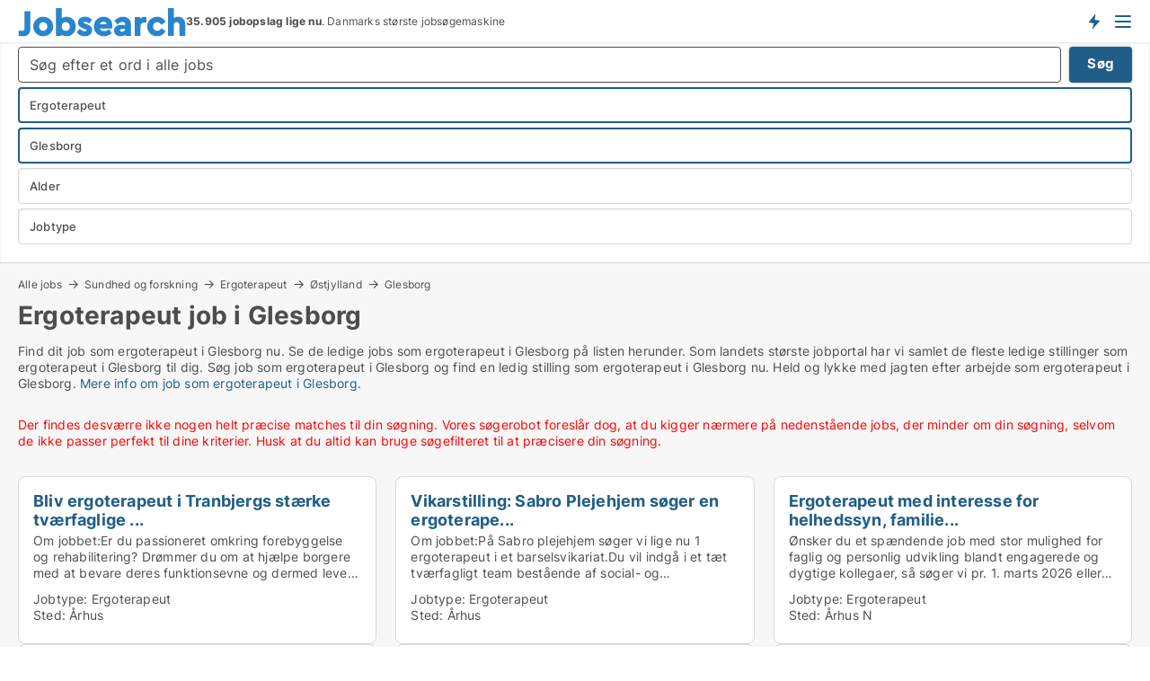

--- FILE ---
content_type: text/html; charset=utf-8
request_url: https://www.jobsearch.dk/job/ergoterapeut/glesborg
body_size: 26125
content:
<!doctype html>
<html lang="da" prefix="og:http://ogp.me/ns#">
<head>
    
<meta charset="UTF-8" />

    <title>Ergoterapeut job i Glesborg • 18 ledige jobs som ergoterapeut i G...</title>
        <meta name="description" content="Find job som ergoterapeut i Glesborg hurtigt og nemt ✔ 18 ledige stillinger som ergoterapeut i Glesborg lige nu ✔ Nem og hurtig søgning ✔" />
        <meta name="robots" content="noindex,follow" />
        <meta property="fb:app_id" content="342128066407532" />
        <meta property="og:type" content="website" />
        <meta property="og:image" content="https://www.jobsearch.dk/media/zlfnguqb/jdk-defaultimage.jpg" />
        <meta property="og:image:secure_url" content="https://www.jobsearch.dk/media/zlfnguqb/jdk-defaultimage.jpg" />
        <meta property="og:image:alt" content="https://www.jobsearch.dk/media/zlfnguqb/jdk-defaultimage.jpg" />
        <meta property="og:image:width" content="750" />
        <meta property="og:image:height" content="500" />
        <meta property="og:url" content="https://www.jobsearch.dk/job/ergoterapeut/glesborg" />
        <meta property="og:title" content="Ergoterapeut job i Glesborg • 18 ledige jobs som ergoterapeut i G..." />
        <meta property="og:description" content="Find job som ergoterapeut i Glesborg hurtigt og nemt ✔ 18 ledige stillinger som ergoterapeut i Glesborg lige nu ✔ Nem og hurtig søgning ✔" />


<link rel="canonical" href="https://www.jobsearch.dk/job/ergoterapeut/glesborg" />

    <meta name="viewport" content="width=device-width, initial-scale=1, maximum-scale=1" />
    <link rel="shortcut icon" href="/images/favicons/favicon-j.svg" type="image/svg+xml" />

    <link rel="stylesheet" type="text/css" href="/css/Fonts.css?v=qdyVyXTPGujr1_Zx6mSCH3rhyJE" />


<link rel="stylesheet" href="/bundles/css/styles.css?v=8IC7RS32RRVWKBM1P9rqMlhpSJc" />
<link rel="stylesheet" href="/bundles/css/ie.css?v=arvbbbJlr3nYUy4yERXZvdZs-2M" />

    <link rel="stylesheet" type="text/css" href="/css/Print.css?v=bYdEREpUZoZiSfaoFUgZUwvL20s" media="print" />
<script>
    window.dataLayer = window.dataLayer || [];
    function gtag() { dataLayer.push(arguments); }
    gtag('consent', 'default', {
        'ad_user_data': 'denied',
        'ad_personalization': 'denied',
        'ad_storage': 'denied',
        'analytics_storage': 'denied'
    });
    gtag('js', new Date());
    gtag('config', 'G-ZJSMH0ZFNQ');
</script>


<script type="application/ld+json">
{
  "@context": "https://schema.org",
  "@type": "FAQPage",
  "mainEntity": [
    {
      "@type": "Question",
      "acceptedAnswer": {
        "@type": "Answer",
        "text": "Når du skal finde et job som ergoterapeut i Glesborg, er det vigtigt, at du sikrer dig, at du har et fuldstændigt overblik over de ledige job som ergoterapeut. Det gør du dels ved at finde en relevant database med de <a href=\"/job/ergoterapeut\">ledige job som ergoterapeut</a> og dels ved at lave en <a href=\"/opret-jobagent?subject=jobsmedtype&type=Ergoterapeut\">søgeagent for job som ergoterapeut</a>, så du får besked, hver gang der udbydes et nyt job som ergoterapeut i Glesborg."
      },
      "name": "Hvordan finder jeg hurtigt et job som ergoterapeut i Glesborg?"
    },
    {
      "@type": "Question",
      "acceptedAnswer": {
        "@type": "Answer",
        "text": "Der er mange forskellige slags jobs og vi passer ikke alle til alle slags jobs. Hvis du overvejer at uddanne dig til eller søge job som ergoterapeut er det en gode ide at starte med at sætte dig ind i hvad jobbet præcist indebærer. Du kan se alle <a href=\"/job/ergoterapeut\">ledige job som ergoterapeut</a> og <a href=\"/opretjobsoeger?subject=jobsmedtype&type=Ergoterapeut\">lave en søgeagent for job som ergoterapeut</a>, så du får besked, hver gang der udbydes et nyt job som ergoterapeut"
      },
      "name": "Passer job som ergoterapeut til mig?"
    },
    {
      "@type": "Question",
      "acceptedAnswer": {
        "@type": "Answer",
        "text": "Ja, du kan finde alle typer ledige stillinger på Jobsearch.dk. Hvis du leder efter et job som ergoterapeut i Glesborg kan du enten tjekke listen af jobs herover eller trykke på ”Find job” i menuen. Hvis du leder efter <a href=\"/job/ergoterapeut\">job som ergoterapeut</a> i en bestemt by kan du indsnævre den geografiske søgning i søgefilteret. Hvis du vil have besked om nye ledige stillinger som ergoterapeut, når de udbydes kan du lave en <a href=\"/opretjobsoeger?subject=jobsmedtype&type=Ergoterapeut\">søgeagent</a>."
      },
      "name": "Kan jeg finde ledige stillinger som ergoterapeut i Glesborg på Jobsearch.dk?"
    },
    {
      "@type": "Question",
      "acceptedAnswer": {
        "@type": "Answer",
        "text": "Når du skal finde arbejde som ergoterapeut, skal du starte med at sikre dig, at du får besked om alle nye jobs som ergoterapeut. Du kan fx finde alle aktuelle jobs som ergoterapeut her. Når du får besked om nye <a href=\"/job/ergoterapeut\">jobs som ergoterapeut</a>, kan du løbende tage fat i de arbejdsgivere, der udbyder stillingerne. Du kan også få besked hver gang, der udbydes et nyt job af ergoterapeut, ved at oprette en <a href=\"/opret-jobagent?subject=jobsmedtype&type=Ergoterapeut\">søgeagent</a>."
      },
      "name": "Hvor finder jeg arbejde som ergoterapeut i Glesborg?"
    }
  ]
}
</script>
</head>
<body class="new-popup-layout">
    
    

<header id="header">
    <section>
<a href="https://www.jobsearch.dk/" class="logo">
                    <img alt="Ledige jobs. Se alle de ledige stillinger og søg job på Jobsearch.dk" title="Ledige jobs. Se alle de ledige stillinger og søg job på Jobsearch.dk" src="/media/5n3g3dpd/jobsearch.svg"  />
                    
                </a>            <div class="post-logo">
                    <ul class="info" id="presentation_info" data-separator="." data-animate="false">
                        <li><span class="show-desktop"><a href="javascript:ModalPopup.Show({ url: '/Custom/EstimatedJobs/Index?totalAds=35.905&estimatedAds=53.857',  css: 'content-popup scrolled', showClose: true });" style="text-decoration:underline;">Estimeret</a> <strong><span>53.857</span></strong> jobs i <a href="/jobsoegemaskiner" style="text-decoration:underline;"><strong><span>35.905</span></strong> jobopslag</a> lige nu på <strong>Danmarks største jobportal</strong></span><span class="show-mobile"><b>35.905 jobopslag lige nu</b>. Danmarks største  jobsøgemaskine</span></li>
                    </ul>


            </div>
            <div class="logo-btns">
                <a id="special_product_button" class="special-product-button" onclick="ShowPreAuthPopup('HeaderSpecialButton', 'Popup_FrequencyUserCreation', '', false, '', '');">Få besked om nye jobs der udbydes!</a>

                <div class="notification-buttons show-mobile">
                    
<a data-action="user-notifications" data-api="UserNotificationPopup" data-type="Default" class="notification-counter" style="display:none;"
   data-text="Nye jobs" data-empty-text="Jobs der passer til din agent">
    <label data-action="label"></label>
    <span class="counter" data-action="counter"></span>
</a>

<a data-action="user-notifications" data-api="DialogueNotification" data-type="Dialogues" class="notification-counter" style="display:none;"
   data-text="Beskeder" data-empty-text="Beskeder">
    <label data-action="label"></label>
    <span class="counter" data-action="counter"></span>
</a>                </div>


                    <a class="show-menu-button" onclick="ToggleMenu();"></a>
            </div>
        <div id="slide_nav" class="mobile-navi"></div>
    </section>
        <nav>
                <div  data-single-line="">
                    <aside>
<span><a class="show-desktop regular with-nested" href="https://www.jobsearch.dk/about">Om Jobsearch.dk </a><ul class="nested-links"><li><a class="regular" href="https://www.jobsearch.dk/kontakt">Kontakt os</a></li><li><a class="regular" href="https://www.jobsearch.dk/her-kommer-jobsene-fra">Her kommer alle jobs fra</a></li><li><a class="regular" href="https://www.jobsearch.dk/betalingsbruger-fordele-som-jobsoeger">Betalingsbruger fordele</a></li><li><a class="regular" href="https://www.jobsearch.dk/find-fejl-og-faa-beloenning">Belønning for fejl</a></li><li><a class="regular" href="https://www.jobsearch.dk/facebook-communities">Facebook communities</a></li><li><a class="regular" href="https://www.jobsearch.dk/jobsearch-linkedin">Linkedin communities</a></li></ul></span><span><a class="bold with-nested" onmouseover="this.prevFontColor=this.style.color;this.style.color='#f5870b'" onmouseout="this.style.color=this.prevFontColor" href="/job">Find job</a><ul class="nested-links two-col"><li><a class="regular" href="https://www.jobsearch.dk/job/laege">Lægejob</a></li><li><a class="regular" href="https://www.jobsearch.dk/job/transport">Chauffør job</a></li><li><a class="regular" href="https://www.jobsearch.dk/job/elev">Elevplads</a></li><li><a class="regular" href="https://www.jobsearch.dk/job/freelance">Freelance jobs</a></li><li><a class="regular" href="https://www.jobsearch.dk/job/kundeservicemedarbejder">Kundeservice job</a></li><li><a class="regular" href="https://www.jobsearch.dk/job/laerer">Lærerjobs</a></li><li><a class="regular" href="https://www.jobsearch.dk/job/kontorassistent">Piccoline job</a></li><li><a class="regular" href="https://www.jobsearch.dk/job/paedagog">Pædagog job</a></li><li><a class="regular" href="https://www.jobsearch.dk/job/paedagogmedhjaelper">Pædagogmedhjælper job</a></li><li><a class="regular" href="https://www.jobsearch.dk/job/receptionist">Receptionist job</a></li><li><a class="regular" href="https://www.jobsearch.dk/job/rengoeringsassistent">Rengørings job</a></li><li><a class="regular" href="https://www.jobsearch.dk/job/undervisning">Skolejobs</a></li><li><a class="regular" href="https://www.jobsearch.dk/job/socialraadgiver">Socialrådgiver job</a></li><li><a class="regular" href="https://www.jobsearch.dk/job/sundhed-og-forskning">Sundhedsjob</a></li><li><a class="regular" href="https://www.jobsearch.dk/job/sygeplejerske">Sygeplejerske job</a></li><li><a class="regular" href="https://www.jobsearch.dk/job/ufaglaert">Ufaglært job</a></li><li><a class="regular" href="https://www.jobsearch.dk/job/ufaglaert">Ufaglærte jobs</a></li><li><a class="regular" href="https://www.jobsearch.dk/job/vikar">Vikar job</a></li><li><a class="regular" href="https://www.jobsearch.dk/job/undervisning">Gymnasiejob</a></li><li><a class="regular" href="https://www.jobsearch.dk/fleksjob">Fleksjob</a></li></ul></span><a class="bold" onmouseover="this.prevFontColor=this.style.color;this.style.color='#f5870b'" onmouseout="this.style.color=this.prevFontColor" href="https://www.jobsearch.dk/rekruttering">Find medarbejder</a><a class="show-desktop regular" onmouseover="this.prevFontColor=this.style.color;this.style.color='#f5870b'" onmouseout="this.style.color=this.prevFontColor" href="https://www.jobsearch.dk/rekrutteringsbureauer">Find rekrutteringsbureau</a><span><a class="regular with-nested" onmouseover="this.prevFontColor=this.style.color;this.style.color='#f5870b'" onmouseout="this.style.color=this.prevFontColor" href="https://www.jobsearch.dk/viden-om">Viden om</a><ul class="nested-links"><li><a class="regular" href="https://www.jobsearch.dk/job-spoergsmaal-svar">Spørgsmål og svar om jobs</a></li><li><a class="regular" href="https://www.jobsearch.dk/blogs">Blog</a></li><li><a class="regular" href="https://www.jobsearch.dk/nyheder">Nyheder</a></li><li><a class="regular" href="https://www.jobsearch.dk/jobleksikon">Jobleksikon</a></li></ul></span><span><a class="show-desktop regular with-nested" onmouseover="this.prevFontColor=this.style.color;this.style.color='#f5870b'" onmouseout="this.style.color=this.prevFontColor" href="https://www.jobsearch.dk/jobstatistik">Data om job-markedet</a><ul class="nested-links"><li><a class="regular" href="https://www.jobsearch.dk/jobstatistik/jobsoegemaskiner">Danske job-søgemaskiner</a></li><li><a class="regular" href="https://www.jobsearch.dk/jobstatistik/jobstatistik">Jobstatistik: Jobannoncer i Danmark</a></li><li><a class="regular" href="https://www.jobsearch.dk/jobstatistik/indhold-i-jobannoncer">Data: Indhold i jobannoncer</a></li><li><a class="regular" href="https://www.jobsearch.dk/jobstatistik/antal-jobannoncer-i-den-offentlige-versus-den-private-sektor">Statistik: Offentlige vs private jobs</a></li><li><a class="regular" href="https://www.jobsearch.dk/jobstatistik/udvikling-i-jobopslag-i-forskellige-brancher">Jobstatistik: Brancher</a></li><li><a class="regular" href="https://www.jobsearch.dk/jobstatistik/nye-jobannoncer-per-uge">Jobstatistik: Ugentlig trend</a></li><li><a class="regular" href="https://www.jobsearch.dk/jobstatistik/udvikling-i-antal-jobannoncer-hos-danske-virksomheder">Jobstatistik: Ledige stillinger hos danske virksomheder</a></li><li><a class="regular" href="https://www.jobsearch.dk/jobstatistik/antal-nye-annoncer-per-jobtype-per-uge">Jobstatistik: Nye annoncer per jobtype (ugentlig)</a></li><li><a class="regular" href="https://www.jobsearch.dk/jobstatistik/antal-nye-annoncer-per-jobtype-per-dag">Jobstatistik: Nye annoncer per jobtype (daglig)</a></li><li><a class="regular" href="https://www.jobsearch.dk/jobstatistik/nye-annoncer-hos-virksomhederne-per-uge">Jobstatistik: Antal nye jobs hos danske virksomheder (ugentlig)</a></li><li><a class="regular" href="https://www.jobsearch.dk/faa-din-egen-jobsektion">Få din egen jobsektion</a></li></ul></span>                        
                    </aside>
                    <aside>
<a class="show-desktop regular" onmouseover="this.prevFontColor=this.style.color;this.style.color='#f5870b'" onmouseout="this.style.color=this.prevFontColor" href="https://www.jobsearch.dk/opretbruger">Opret</a><a class="show-mobile bold" onmouseover="this.prevFontColor=this.style.color;this.style.color='#f5870b'" onmouseout="this.style.color=this.prevFontColor" href="https://www.jobsearch.dk/opretbruger">Sign up</a><a class="button orange regular plus" href="https://www.jobsearch.dk/opret-jobannonce">Opret jobannonce</a>                                <a class="login show-desktop" href="javascript:ShowLoginPopup()">Log ind</a>
                    </aside>
                </div>
        </nav>
    
</header>


    <main id="layout" class="">
        <div id="container">
            <div id="mainContent">
                
        <h2 class="breadcrumb head empty"></h2>

                <div class="content page-content" id="page_data">
                    
                    





    <div id="page_control" class="page-control">
        

<div class="search-results">
    <div class="top-section" data-extra-top-content="1">
<div class="breadcrumb head" id="simple_bread_crumb"><a href="/job" onclick="ClearSearch()" oncontextmenu="ClearSearch()">Alle jobs</a><a href="/job/sundhed-og-forskning" onclick="ClearSearch()" oncontextmenu="ClearSearch()">Sundhed og forskning</a><a href="/job/ergoterapeut" onclick="ClearSearch()" oncontextmenu="ClearSearch()">Ergoterapeut</a><a href="/job/ergoterapeut/oestjylland" onclick="ClearSearch()" oncontextmenu="ClearSearch()">Østjylland</a><a href="/job/ergoterapeut/glesborg" onclick="ClearSearch()" oncontextmenu="ClearSearch()">Glesborg</a></div><script type="application/ld+json">
    {
      "@context": "https://schema.org",
      "@type": "BreadcrumbList",
      "itemListElement": [{
        "@type": "ListItem",
        "position": 1,
        "name": "Alle jobs",
        "item": "https://www.jobsearch.dk/job"
      },{
        "@type": "ListItem",
        "position": 2,
        "name": "Sundhed og forskning",
        "item": "https://www.jobsearch.dk/job/sundhed-og-forskning"
      },{
        "@type": "ListItem",
        "position": 3,
        "name": "Ergoterapeut",
        "item": "https://www.jobsearch.dk/job/ergoterapeut"
      },{
        "@type": "ListItem",
        "position": 4,
        "name": "Østjylland",
        "item": "https://www.jobsearch.dk/job/ergoterapeut/oestjylland"
      },{
        "@type": "ListItem",
        "position": 5,
        "name": "Glesborg",
        "item": "https://www.jobsearch.dk/job/ergoterapeut/glesborg"
      }]
    }
    </script>        <h1 id="searchResultsHeadline">
            Ergoterapeut job i Glesborg
        </h1>
        <div class="seo-content">
            <p><p>Find dit job som ergoterapeut i Glesborg nu. Se de ledige jobs som ergoterapeut i Glesborg på listen herunder. Som landets største jobportal har vi samlet de fleste ledige stillinger som ergoterapeut i Glesborg til dig. Søg job som ergoterapeut i Glesborg og find en ledig stilling som ergoterapeut i Glesborg nu. Held og lykke med jagten efter arbejde som ergoterapeut i Glesborg. <a href="#moreinfo" data-anchor="#moreinfo">Mere info om job som ergoterapeut i Glesborg</a><a href="#moreinfo" data-anchor="#moreinfo"></a><a href="#moreinfo" data-anchor="#moreinfo">.</a></p></p>
        </div>



</div>




<div class="side-search-criteria" id="side_crit">
    <div class="wrap">
<form action="/Custom/LeftMenu/Process?regularAdMode=1&estateType=ergoterapeut&zipOriginName=glesborg&isSearchResultPage=True&nodeId=5732&searchType=FindAds" data-ajax="true" method="POST" data-ajax-mode="after" data-ajax-update="#side_crit" data-ajax-failure="alert('An unexpected error occured. Please contact support@mail.jobsearch.dk');" id="side_crit_form" datavalalert="1">
            <div class="filter ">
                    <div class="item primary">
        <label class="h3" for="side_crit_exp_freetexttitle">Lav fritekst søgning i alle jobs</label>
                        <div class="box search-text-container" data-criteria="LeftMenu_FreeText">
                            <div class="relative">
                                <a class="search-button"></a>
                                <a class="search-submit" data-free-text-submit style="display:none;">🡆</a>
                                <input type="text" class="search-text-input" name="LeftMenu_FreeText" placeholder="Søg efter et ord i alle jobs" />
                            </div>
                            <a class="button search-text-button">Søg</a>
                        </div>
                    </div>


        <div class="item secondary" id="estate_type_label">
        <label class="h3" for="side_crit_exp_litlokaler.text">Vælg stillingstype</label>
            <div class="box large" data-criteria="LeftMenu_LPEstateTypes">
                

<div class="EstateTypeContainer" data-behavior="EstateTypeContainer" data-demand-control="LeftMenu_DemandTypeId" data-label-id="estate_type_label" id="LeftMenu_LPEstateTypes" data-is-lp="true" data-alternative-names="">




<div class="custom-dd" data-custom-dd data-behavior="CustomDropDown" data-max-items=""
     data-default-text="&amp;lt;span class=&amp;quot;show-desktop&amp;quot;&amp;gt;Vælg jobtype&amp;lt;/span&amp;gt;&amp;lt;span class=&amp;quot;show-mobile&amp;quot;&amp;gt;Jobtype&amp;lt;/span&amp;gt;" data-many-text="%amount% jobtyper valgt" data-selected-items-label-preffix="Jobtype"  data-search-api="/api/autocomplete/mainestatetypes/filter"
      data-counting-label="true"
     data-hide-checkboxes="false" data-on-change="" data-placeholder="Indtast stillingstypen her..."
     name="LeftMenu_LPEstateTypes"
     v-bind:class="{ 'has-values': selected.length > 0 }">
        <div class="select-mimic-button" v-bind:disabled="disabled" v-on:click="togglePopup" v-html="labelText" v-bind:class="{ empty: selected.length === 0, several: selected.length > 1 }" v-bind:data-filters-count="selected.length > 1 ? selected.length : null"></div>
    <div class="popup-container --wrap" style="display:none;" v-show="isShown" ref="popup">
            <input type="text" placeholder="Indtast stillingstypen her..." class="short green" v-model="search" v-on:keydown.enter.stop.prevent="onEnter" />
        <div class="scroll custom-scroll">
            <div  class="collapsible-blocks">
                            <strong 
                                v-on:click="toggleBlock('Detail, Restauration og Hotel', $event.target)"
                                v-bind:class="{ open: isGroupOpened('Detail, Restauration og Hotel'), hidden: !isGroupVisible('Detail, Restauration og Hotel') }">
                                Detail, Restauration og Hotel
                            </strong>
<div>                            <fieldset v-show="!allowedGroups">
                                <a class="link non-link red" v-show="isRemoveAllShown([89,88,96,87,86,812,811,81,83,810,85,82])" v-on:click="removeValues([89,88,96,87,86,812,811,81,83,810,85,82])">Slet valgte</a>
                                <a select-all class="link non-link" v-show="isSelectAllShown([89,88,96,87,86,812,811,81,83,810,85,82])" v-on:click="selectValues([89,88,96,87,86,812,811,81,83,810,85,82])">Vælg alle</a>
                            </fieldset>
                    <div v-show="isItemVisible('89') && isGroupVisible('Detail, Restauration og Hotel')">
                        <label class="custom-cb">
                            <input type="checkbox" name="LeftMenu_LPEstateTypes" value="89" data-group="Detail, Restauration og Hotel" v-model="selected"
                                   v-bind:disabled="disabled || !isAllowed('89')"  
                                   v-bind:data-disabled="!isItemVisible('89')" />
                            <span v-on:click="if (!isAllowed('89')) showMaxItemsMessage()">Bager</span>
                        </label>
                    </div>
                    <div v-show="isItemVisible('88') && isGroupVisible('Detail, Restauration og Hotel')">
                        <label class="custom-cb">
                            <input type="checkbox" name="LeftMenu_LPEstateTypes" value="88" data-group="Detail, Restauration og Hotel" v-model="selected"
                                   v-bind:disabled="disabled || !isAllowed('88')"  
                                   v-bind:data-disabled="!isItemVisible('88')" />
                            <span v-on:click="if (!isAllowed('88')) showMaxItemsMessage()">Blomsterhandler</span>
                        </label>
                    </div>
                    <div v-show="isItemVisible('96') && isGroupVisible('Detail, Restauration og Hotel')">
                        <label class="custom-cb">
                            <input type="checkbox" name="LeftMenu_LPEstateTypes" value="96" data-group="Detail, Restauration og Hotel" v-model="selected"
                                   v-bind:disabled="disabled || !isAllowed('96')"  
                                   v-bind:data-disabled="!isItemVisible('96')" />
                            <span v-on:click="if (!isAllowed('96')) showMaxItemsMessage()">Butikschef</span>
                        </label>
                    </div>
                    <div v-show="isItemVisible('87') && isGroupVisible('Detail, Restauration og Hotel')">
                        <label class="custom-cb">
                            <input type="checkbox" name="LeftMenu_LPEstateTypes" value="87" data-group="Detail, Restauration og Hotel" v-model="selected"
                                   v-bind:disabled="disabled || !isAllowed('87')"  
                                   v-bind:data-disabled="!isItemVisible('87')" />
                            <span v-on:click="if (!isAllowed('87')) showMaxItemsMessage()">Butiksmedarbejder</span>
                        </label>
                    </div>
                    <div v-show="isItemVisible('86') && isGroupVisible('Detail, Restauration og Hotel')">
                        <label class="custom-cb">
                            <input type="checkbox" name="LeftMenu_LPEstateTypes" value="86" data-group="Detail, Restauration og Hotel" v-model="selected"
                                   v-bind:disabled="disabled || !isAllowed('86')"  
                                   v-bind:data-disabled="!isItemVisible('86')" />
                            <span v-on:click="if (!isAllowed('86')) showMaxItemsMessage()">Cafémedarbejder</span>
                        </label>
                    </div>
                    <div v-show="isItemVisible('812') && isGroupVisible('Detail, Restauration og Hotel')">
                        <label class="custom-cb">
                            <input type="checkbox" name="LeftMenu_LPEstateTypes" value="812" data-group="Detail, Restauration og Hotel" v-model="selected"
                                   v-bind:disabled="disabled || !isAllowed('812')"  
                                   v-bind:data-disabled="!isItemVisible('812')" />
                            <span v-on:click="if (!isAllowed('812')) showMaxItemsMessage()">Frisør</span>
                        </label>
                    </div>
                    <div v-show="isItemVisible('811') && isGroupVisible('Detail, Restauration og Hotel')">
                        <label class="custom-cb">
                            <input type="checkbox" name="LeftMenu_LPEstateTypes" value="811" data-group="Detail, Restauration og Hotel" v-model="selected"
                                   v-bind:disabled="disabled || !isAllowed('811')"  
                                   v-bind:data-disabled="!isItemVisible('811')" />
                            <span v-on:click="if (!isAllowed('811')) showMaxItemsMessage()">Hotelmedarbejder</span>
                        </label>
                    </div>
                    <div v-show="isItemVisible('81') && isGroupVisible('Detail, Restauration og Hotel')">
                        <label class="custom-cb">
                            <input type="checkbox" name="LeftMenu_LPEstateTypes" value="81" data-group="Detail, Restauration og Hotel" v-model="selected"
                                   v-bind:disabled="disabled || !isAllowed('81')"  
                                   v-bind:data-disabled="!isItemVisible('81')" />
                            <span v-on:click="if (!isAllowed('81')) showMaxItemsMessage()">Kok</span>
                        </label>
                    </div>
                    <div v-show="isItemVisible('83') && isGroupVisible('Detail, Restauration og Hotel')">
                        <label class="custom-cb">
                            <input type="checkbox" name="LeftMenu_LPEstateTypes" value="83" data-group="Detail, Restauration og Hotel" v-model="selected"
                                   v-bind:disabled="disabled || !isAllowed('83')"  
                                   v-bind:data-disabled="!isItemVisible('83')" />
                            <span v-on:click="if (!isAllowed('83')) showMaxItemsMessage()">Køkkenmedarbejder</span>
                        </label>
                    </div>
                    <div v-show="isItemVisible('810') && isGroupVisible('Detail, Restauration og Hotel')">
                        <label class="custom-cb">
                            <input type="checkbox" name="LeftMenu_LPEstateTypes" value="810" data-group="Detail, Restauration og Hotel" v-model="selected"
                                   v-bind:disabled="disabled || !isAllowed('810')"  
                                   v-bind:data-disabled="!isItemVisible('810')" />
                            <span v-on:click="if (!isAllowed('810')) showMaxItemsMessage()">Restaurationschef</span>
                        </label>
                    </div>
                    <div v-show="isItemVisible('85') && isGroupVisible('Detail, Restauration og Hotel')">
                        <label class="custom-cb">
                            <input type="checkbox" name="LeftMenu_LPEstateTypes" value="85" data-group="Detail, Restauration og Hotel" v-model="selected"
                                   v-bind:disabled="disabled || !isAllowed('85')"  
                                   v-bind:data-disabled="!isItemVisible('85')" />
                            <span v-on:click="if (!isAllowed('85')) showMaxItemsMessage()">Slagter</span>
                        </label>
                    </div>
                    <div v-show="isItemVisible('82') && isGroupVisible('Detail, Restauration og Hotel')">
                        <label class="custom-cb">
                            <input type="checkbox" name="LeftMenu_LPEstateTypes" value="82" data-group="Detail, Restauration og Hotel" v-model="selected"
                                   v-bind:disabled="disabled || !isAllowed('82')"  
                                   v-bind:data-disabled="!isItemVisible('82')" />
                            <span v-on:click="if (!isAllowed('82')) showMaxItemsMessage()">Tjener</span>
                        </label>
                    </div>
</div>                            <strong 
                                v-on:click="toggleBlock('Industri, håndværk og teknik', $event.target)"
                                v-bind:class="{ open: isGroupOpened('Industri, håndværk og teknik'), hidden: !isGroupVisible('Industri, håndværk og teknik') }">
                                Industri, håndværk og teknik
                            </strong>
<div>                            <fieldset v-show="!allowedGroups">
                                <a class="link non-link red" v-show="isRemoveAllShown([28,26,27,23,29,230,713,93,231,21,221,226,222,215,229,220,225,24,223,213,211,217,210,25,224,214,913,218,227,212,98,219,228,22,216])" v-on:click="removeValues([28,26,27,23,29,230,713,93,231,21,221,226,222,215,229,220,225,24,223,213,211,217,210,25,224,214,913,218,227,212,98,219,228,22,216])">Slet valgte</a>
                                <a select-all class="link non-link" v-show="isSelectAllShown([28,26,27,23,29,230,713,93,231,21,221,226,222,215,229,220,225,24,223,213,211,217,210,25,224,214,913,218,227,212,98,219,228,22,216])" v-on:click="selectValues([28,26,27,23,29,230,713,93,231,21,221,226,222,215,229,220,225,24,223,213,211,217,210,25,224,214,913,218,227,212,98,219,228,22,216])">Vælg alle</a>
                            </fieldset>
                    <div v-show="isItemVisible('28') && isGroupVisible('Industri, håndværk og teknik')">
                        <label class="custom-cb">
                            <input type="checkbox" name="LeftMenu_LPEstateTypes" value="28" data-group="Industri, håndværk og teknik" v-model="selected"
                                   v-bind:disabled="disabled || !isAllowed('28')"  
                                   v-bind:data-disabled="!isItemVisible('28')" />
                            <span v-on:click="if (!isAllowed('28')) showMaxItemsMessage()">Arkitekt</span>
                        </label>
                    </div>
                    <div v-show="isItemVisible('26') && isGroupVisible('Industri, håndværk og teknik')">
                        <label class="custom-cb">
                            <input type="checkbox" name="LeftMenu_LPEstateTypes" value="26" data-group="Industri, håndværk og teknik" v-model="selected"
                                   v-bind:disabled="disabled || !isAllowed('26')"  
                                   v-bind:data-disabled="!isItemVisible('26')" />
                            <span v-on:click="if (!isAllowed('26')) showMaxItemsMessage()">Blikkenslager</span>
                        </label>
                    </div>
                    <div v-show="isItemVisible('27') && isGroupVisible('Industri, håndværk og teknik')">
                        <label class="custom-cb">
                            <input type="checkbox" name="LeftMenu_LPEstateTypes" value="27" data-group="Industri, håndværk og teknik" v-model="selected"
                                   v-bind:disabled="disabled || !isAllowed('27')"  
                                   v-bind:data-disabled="!isItemVisible('27')" />
                            <span v-on:click="if (!isAllowed('27')) showMaxItemsMessage()">Byggeleder</span>
                        </label>
                    </div>
                    <div v-show="isItemVisible('23') && isGroupVisible('Industri, håndværk og teknik')">
                        <label class="custom-cb">
                            <input type="checkbox" name="LeftMenu_LPEstateTypes" value="23" data-group="Industri, håndværk og teknik" v-model="selected"
                                   v-bind:disabled="disabled || !isAllowed('23')"  
                                   v-bind:data-disabled="!isItemVisible('23')" />
                            <span v-on:click="if (!isAllowed('23')) showMaxItemsMessage()">Bygningsarbejder</span>
                        </label>
                    </div>
                    <div v-show="isItemVisible('29') && isGroupVisible('Industri, håndværk og teknik')">
                        <label class="custom-cb">
                            <input type="checkbox" name="LeftMenu_LPEstateTypes" value="29" data-group="Industri, håndværk og teknik" v-model="selected"
                                   v-bind:disabled="disabled || !isAllowed('29')"  
                                   v-bind:data-disabled="!isItemVisible('29')" />
                            <span v-on:click="if (!isAllowed('29')) showMaxItemsMessage()">Bygningsingeniør</span>
                        </label>
                    </div>
                    <div v-show="isItemVisible('230') && isGroupVisible('Industri, håndværk og teknik')">
                        <label class="custom-cb">
                            <input type="checkbox" name="LeftMenu_LPEstateTypes" value="230" data-group="Industri, håndværk og teknik" v-model="selected"
                                   v-bind:disabled="disabled || !isAllowed('230')"  
                                   v-bind:data-disabled="!isItemVisible('230')" />
                            <span v-on:click="if (!isAllowed('230')) showMaxItemsMessage()">Bygningssagkyndig</span>
                        </label>
                    </div>
                    <div v-show="isItemVisible('713') && isGroupVisible('Industri, håndværk og teknik')">
                        <label class="custom-cb">
                            <input type="checkbox" name="LeftMenu_LPEstateTypes" value="713" data-group="Industri, håndværk og teknik" v-model="selected"
                                   v-bind:disabled="disabled || !isAllowed('713')"  
                                   v-bind:data-disabled="!isItemVisible('713')" />
                            <span v-on:click="if (!isAllowed('713')) showMaxItemsMessage()">Chauffør</span>
                        </label>
                    </div>
                    <div v-show="isItemVisible('93') && isGroupVisible('Industri, håndværk og teknik')">
                        <label class="custom-cb">
                            <input type="checkbox" name="LeftMenu_LPEstateTypes" value="93" data-group="Industri, håndværk og teknik" v-model="selected"
                                   v-bind:disabled="disabled || !isAllowed('93')"  
                                   v-bind:data-disabled="!isItemVisible('93')" />
                            <span v-on:click="if (!isAllowed('93')) showMaxItemsMessage()">Driftsleder</span>
                        </label>
                    </div>
                    <div v-show="isItemVisible('231') && isGroupVisible('Industri, håndværk og teknik')">
                        <label class="custom-cb">
                            <input type="checkbox" name="LeftMenu_LPEstateTypes" value="231" data-group="Industri, håndværk og teknik" v-model="selected"
                                   v-bind:disabled="disabled || !isAllowed('231')"  
                                   v-bind:data-disabled="!isItemVisible('231')" />
                            <span v-on:click="if (!isAllowed('231')) showMaxItemsMessage()">El-installatør</span>
                        </label>
                    </div>
                    <div v-show="isItemVisible('21') && isGroupVisible('Industri, håndværk og teknik')">
                        <label class="custom-cb">
                            <input type="checkbox" name="LeftMenu_LPEstateTypes" value="21" data-group="Industri, håndværk og teknik" v-model="selected"
                                   v-bind:disabled="disabled || !isAllowed('21')"  
                                   v-bind:data-disabled="!isItemVisible('21')" />
                            <span v-on:click="if (!isAllowed('21')) showMaxItemsMessage()">Elektriker</span>
                        </label>
                    </div>
                    <div v-show="isItemVisible('221') && isGroupVisible('Industri, håndværk og teknik')">
                        <label class="custom-cb">
                            <input type="checkbox" name="LeftMenu_LPEstateTypes" value="221" data-group="Industri, håndværk og teknik" v-model="selected"
                                   v-bind:disabled="disabled || !isAllowed('221')"  
                                   v-bind:data-disabled="!isItemVisible('221')" />
                            <span v-on:click="if (!isAllowed('221')) showMaxItemsMessage()">Elektroingeniør</span>
                        </label>
                    </div>
                    <div v-show="isItemVisible('226') && isGroupVisible('Industri, håndværk og teknik')">
                        <label class="custom-cb">
                            <input type="checkbox" name="LeftMenu_LPEstateTypes" value="226" data-group="Industri, håndværk og teknik" v-model="selected"
                                   v-bind:disabled="disabled || !isAllowed('226')"  
                                   v-bind:data-disabled="!isItemVisible('226')" />
                            <span v-on:click="if (!isAllowed('226')) showMaxItemsMessage()">Flyttemand</span>
                        </label>
                    </div>
                    <div v-show="isItemVisible('222') && isGroupVisible('Industri, håndværk og teknik')">
                        <label class="custom-cb">
                            <input type="checkbox" name="LeftMenu_LPEstateTypes" value="222" data-group="Industri, håndværk og teknik" v-model="selected"
                                   v-bind:disabled="disabled || !isAllowed('222')"  
                                   v-bind:data-disabled="!isItemVisible('222')" />
                            <span v-on:click="if (!isAllowed('222')) showMaxItemsMessage()">Gartner</span>
                        </label>
                    </div>
                    <div v-show="isItemVisible('215') && isGroupVisible('Industri, håndværk og teknik')">
                        <label class="custom-cb">
                            <input type="checkbox" name="LeftMenu_LPEstateTypes" value="215" data-group="Industri, håndværk og teknik" v-model="selected"
                                   v-bind:disabled="disabled || !isAllowed('215')"  
                                   v-bind:data-disabled="!isItemVisible('215')" />
                            <span v-on:click="if (!isAllowed('215')) showMaxItemsMessage()">Geograf/geolog</span>
                        </label>
                    </div>
                    <div v-show="isItemVisible('229') && isGroupVisible('Industri, håndværk og teknik')">
                        <label class="custom-cb">
                            <input type="checkbox" name="LeftMenu_LPEstateTypes" value="229" data-group="Industri, håndværk og teknik" v-model="selected"
                                   v-bind:disabled="disabled || !isAllowed('229')"  
                                   v-bind:data-disabled="!isItemVisible('229')" />
                            <span v-on:click="if (!isAllowed('229')) showMaxItemsMessage()">Gulvsliber</span>
                        </label>
                    </div>
                    <div v-show="isItemVisible('220') && isGroupVisible('Industri, håndværk og teknik')">
                        <label class="custom-cb">
                            <input type="checkbox" name="LeftMenu_LPEstateTypes" value="220" data-group="Industri, håndværk og teknik" v-model="selected"
                                   v-bind:disabled="disabled || !isAllowed('220')"  
                                   v-bind:data-disabled="!isItemVisible('220')" />
                            <span v-on:click="if (!isAllowed('220')) showMaxItemsMessage()">Kemiingeniør</span>
                        </label>
                    </div>
                    <div v-show="isItemVisible('225') && isGroupVisible('Industri, håndværk og teknik')">
                        <label class="custom-cb">
                            <input type="checkbox" name="LeftMenu_LPEstateTypes" value="225" data-group="Industri, håndværk og teknik" v-model="selected"
                                   v-bind:disabled="disabled || !isAllowed('225')"  
                                   v-bind:data-disabled="!isItemVisible('225')" />
                            <span v-on:click="if (!isAllowed('225')) showMaxItemsMessage()">Konstruktør</span>
                        </label>
                    </div>
                    <div v-show="isItemVisible('24') && isGroupVisible('Industri, håndværk og teknik')">
                        <label class="custom-cb">
                            <input type="checkbox" name="LeftMenu_LPEstateTypes" value="24" data-group="Industri, håndværk og teknik" v-model="selected"
                                   v-bind:disabled="disabled || !isAllowed('24')"  
                                   v-bind:data-disabled="!isItemVisible('24')" />
                            <span v-on:click="if (!isAllowed('24')) showMaxItemsMessage()">Lagermedarbejder</span>
                        </label>
                    </div>
                    <div v-show="isItemVisible('223') && isGroupVisible('Industri, håndværk og teknik')">
                        <label class="custom-cb">
                            <input type="checkbox" name="LeftMenu_LPEstateTypes" value="223" data-group="Industri, håndværk og teknik" v-model="selected"
                                   v-bind:disabled="disabled || !isAllowed('223')"  
                                   v-bind:data-disabled="!isItemVisible('223')" />
                            <span v-on:click="if (!isAllowed('223')) showMaxItemsMessage()">Landbrug</span>
                        </label>
                    </div>
                    <div v-show="isItemVisible('213') && isGroupVisible('Industri, håndværk og teknik')">
                        <label class="custom-cb">
                            <input type="checkbox" name="LeftMenu_LPEstateTypes" value="213" data-group="Industri, håndværk og teknik" v-model="selected"
                                   v-bind:disabled="disabled || !isAllowed('213')"  
                                   v-bind:data-disabled="!isItemVisible('213')" />
                            <span v-on:click="if (!isAllowed('213')) showMaxItemsMessage()">Maler</span>
                        </label>
                    </div>
                    <div v-show="isItemVisible('211') && isGroupVisible('Industri, håndværk og teknik')">
                        <label class="custom-cb">
                            <input type="checkbox" name="LeftMenu_LPEstateTypes" value="211" data-group="Industri, håndværk og teknik" v-model="selected"
                                   v-bind:disabled="disabled || !isAllowed('211')"  
                                   v-bind:data-disabled="!isItemVisible('211')" />
                            <span v-on:click="if (!isAllowed('211')) showMaxItemsMessage()">Maritim medarbejder</span>
                        </label>
                    </div>
                    <div v-show="isItemVisible('217') && isGroupVisible('Industri, håndværk og teknik')">
                        <label class="custom-cb">
                            <input type="checkbox" name="LeftMenu_LPEstateTypes" value="217" data-group="Industri, håndværk og teknik" v-model="selected"
                                   v-bind:disabled="disabled || !isAllowed('217')"  
                                   v-bind:data-disabled="!isItemVisible('217')" />
                            <span v-on:click="if (!isAllowed('217')) showMaxItemsMessage()">Maskiningeniør</span>
                        </label>
                    </div>
                    <div v-show="isItemVisible('210') && isGroupVisible('Industri, håndværk og teknik')">
                        <label class="custom-cb">
                            <input type="checkbox" name="LeftMenu_LPEstateTypes" value="210" data-group="Industri, håndværk og teknik" v-model="selected"
                                   v-bind:disabled="disabled || !isAllowed('210')"  
                                   v-bind:data-disabled="!isItemVisible('210')" />
                            <span v-on:click="if (!isAllowed('210')) showMaxItemsMessage()">Maskintekniker</span>
                        </label>
                    </div>
                    <div v-show="isItemVisible('25') && isGroupVisible('Industri, håndværk og teknik')">
                        <label class="custom-cb">
                            <input type="checkbox" name="LeftMenu_LPEstateTypes" value="25" data-group="Industri, håndværk og teknik" v-model="selected"
                                   v-bind:disabled="disabled || !isAllowed('25')"  
                                   v-bind:data-disabled="!isItemVisible('25')" />
                            <span v-on:click="if (!isAllowed('25')) showMaxItemsMessage()">Mekaniker</span>
                        </label>
                    </div>
                    <div v-show="isItemVisible('224') && isGroupVisible('Industri, håndværk og teknik')">
                        <label class="custom-cb">
                            <input type="checkbox" name="LeftMenu_LPEstateTypes" value="224" data-group="Industri, håndværk og teknik" v-model="selected"
                                   v-bind:disabled="disabled || !isAllowed('224')"  
                                   v-bind:data-disabled="!isItemVisible('224')" />
                            <span v-on:click="if (!isAllowed('224')) showMaxItemsMessage()">Murer</span>
                        </label>
                    </div>
                    <div v-show="isItemVisible('214') && isGroupVisible('Industri, håndværk og teknik')">
                        <label class="custom-cb">
                            <input type="checkbox" name="LeftMenu_LPEstateTypes" value="214" data-group="Industri, håndværk og teknik" v-model="selected"
                                   v-bind:disabled="disabled || !isAllowed('214')"  
                                   v-bind:data-disabled="!isItemVisible('214')" />
                            <span v-on:click="if (!isAllowed('214')) showMaxItemsMessage()">Naturmedarbejder</span>
                        </label>
                    </div>
                    <div v-show="isItemVisible('913') && isGroupVisible('Industri, håndværk og teknik')">
                        <label class="custom-cb">
                            <input type="checkbox" name="LeftMenu_LPEstateTypes" value="913" data-group="Industri, håndværk og teknik" v-model="selected"
                                   v-bind:disabled="disabled || !isAllowed('913')"  
                                   v-bind:data-disabled="!isItemVisible('913')" />
                            <span v-on:click="if (!isAllowed('913')) showMaxItemsMessage()">Produktionschef</span>
                        </label>
                    </div>
                    <div v-show="isItemVisible('218') && isGroupVisible('Industri, håndværk og teknik')">
                        <label class="custom-cb">
                            <input type="checkbox" name="LeftMenu_LPEstateTypes" value="218" data-group="Industri, håndværk og teknik" v-model="selected"
                                   v-bind:disabled="disabled || !isAllowed('218')"  
                                   v-bind:data-disabled="!isItemVisible('218')" />
                            <span v-on:click="if (!isAllowed('218')) showMaxItemsMessage()">Produktionsteknolog</span>
                        </label>
                    </div>
                    <div v-show="isItemVisible('227') && isGroupVisible('Industri, håndværk og teknik')">
                        <label class="custom-cb">
                            <input type="checkbox" name="LeftMenu_LPEstateTypes" value="227" data-group="Industri, håndværk og teknik" v-model="selected"
                                   v-bind:disabled="disabled || !isAllowed('227')"  
                                   v-bind:data-disabled="!isItemVisible('227')" />
                            <span v-on:click="if (!isAllowed('227')) showMaxItemsMessage()">Skiltetekniker</span>
                        </label>
                    </div>
                    <div v-show="isItemVisible('212') && isGroupVisible('Industri, håndværk og teknik')">
                        <label class="custom-cb">
                            <input type="checkbox" name="LeftMenu_LPEstateTypes" value="212" data-group="Industri, håndværk og teknik" v-model="selected"
                                   v-bind:disabled="disabled || !isAllowed('212')"  
                                   v-bind:data-disabled="!isItemVisible('212')" />
                            <span v-on:click="if (!isAllowed('212')) showMaxItemsMessage()">Smed</span>
                        </label>
                    </div>
                    <div v-show="isItemVisible('98') && isGroupVisible('Industri, håndværk og teknik')">
                        <label class="custom-cb">
                            <input type="checkbox" name="LeftMenu_LPEstateTypes" value="98" data-group="Industri, håndværk og teknik" v-model="selected"
                                   v-bind:disabled="disabled || !isAllowed('98')"  
                                   v-bind:data-disabled="!isItemVisible('98')" />
                            <span v-on:click="if (!isAllowed('98')) showMaxItemsMessage()">Supply Chain Management</span>
                        </label>
                    </div>
                    <div v-show="isItemVisible('219') && isGroupVisible('Industri, håndværk og teknik')">
                        <label class="custom-cb">
                            <input type="checkbox" name="LeftMenu_LPEstateTypes" value="219" data-group="Industri, håndværk og teknik" v-model="selected"
                                   v-bind:disabled="disabled || !isAllowed('219')"  
                                   v-bind:data-disabled="!isItemVisible('219')" />
                            <span v-on:click="if (!isAllowed('219')) showMaxItemsMessage()">Teknisk designer</span>
                        </label>
                    </div>
                    <div v-show="isItemVisible('228') && isGroupVisible('Industri, håndværk og teknik')">
                        <label class="custom-cb">
                            <input type="checkbox" name="LeftMenu_LPEstateTypes" value="228" data-group="Industri, håndværk og teknik" v-model="selected"
                                   v-bind:disabled="disabled || !isAllowed('228')"  
                                   v-bind:data-disabled="!isItemVisible('228')" />
                            <span v-on:click="if (!isAllowed('228')) showMaxItemsMessage()">Transport</span>
                        </label>
                    </div>
                    <div v-show="isItemVisible('22') && isGroupVisible('Industri, håndværk og teknik')">
                        <label class="custom-cb">
                            <input type="checkbox" name="LeftMenu_LPEstateTypes" value="22" data-group="Industri, håndværk og teknik" v-model="selected"
                                   v-bind:disabled="disabled || !isAllowed('22')"  
                                   v-bind:data-disabled="!isItemVisible('22')" />
                            <span v-on:click="if (!isAllowed('22')) showMaxItemsMessage()">Tømrer/snedker</span>
                        </label>
                    </div>
                    <div v-show="isItemVisible('216') && isGroupVisible('Industri, håndværk og teknik')">
                        <label class="custom-cb">
                            <input type="checkbox" name="LeftMenu_LPEstateTypes" value="216" data-group="Industri, håndværk og teknik" v-model="selected"
                                   v-bind:disabled="disabled || !isAllowed('216')"  
                                   v-bind:data-disabled="!isItemVisible('216')" />
                            <span v-on:click="if (!isAllowed('216')) showMaxItemsMessage()">Ufaglært</span>
                        </label>
                    </div>
</div>                            <strong 
                                v-on:click="toggleBlock('Informationsteknologi', $event.target)"
                                v-bind:class="{ open: isGroupOpened('Informationsteknologi'), hidden: !isGroupVisible('Informationsteknologi') }">
                                Informationsteknologi
                            </strong>
<div>                            <fieldset v-show="!allowedGroups">
                                <a class="link non-link red" v-show="isRemoveAllShown([19,13,17,14,18,12,15,16,111,11])" v-on:click="removeValues([19,13,17,14,18,12,15,16,111,11])">Slet valgte</a>
                                <a select-all class="link non-link" v-show="isSelectAllShown([19,13,17,14,18,12,15,16,111,11])" v-on:click="selectValues([19,13,17,14,18,12,15,16,111,11])">Vælg alle</a>
                            </fieldset>
                    <div v-show="isItemVisible('19') && isGroupVisible('Informationsteknologi')">
                        <label class="custom-cb">
                            <input type="checkbox" name="LeftMenu_LPEstateTypes" value="19" data-group="Informationsteknologi" v-model="selected"
                                   v-bind:disabled="disabled || !isAllowed('19')"  
                                   v-bind:data-disabled="!isItemVisible('19')" />
                            <span v-on:click="if (!isAllowed('19')) showMaxItemsMessage()">Data Manager</span>
                        </label>
                    </div>
                    <div v-show="isItemVisible('13') && isGroupVisible('Informationsteknologi')">
                        <label class="custom-cb">
                            <input type="checkbox" name="LeftMenu_LPEstateTypes" value="13" data-group="Informationsteknologi" v-model="selected"
                                   v-bind:disabled="disabled || !isAllowed('13')"  
                                   v-bind:data-disabled="!isItemVisible('13')" />
                            <span v-on:click="if (!isAllowed('13')) showMaxItemsMessage()">Frontendudvikler</span>
                        </label>
                    </div>
                    <div v-show="isItemVisible('17') && isGroupVisible('Informationsteknologi')">
                        <label class="custom-cb">
                            <input type="checkbox" name="LeftMenu_LPEstateTypes" value="17" data-group="Informationsteknologi" v-model="selected"
                                   v-bind:disabled="disabled || !isAllowed('17')"  
                                   v-bind:data-disabled="!isItemVisible('17')" />
                            <span v-on:click="if (!isAllowed('17')) showMaxItemsMessage()">Hardwarespecialist</span>
                        </label>
                    </div>
                    <div v-show="isItemVisible('14') && isGroupVisible('Informationsteknologi')">
                        <label class="custom-cb">
                            <input type="checkbox" name="LeftMenu_LPEstateTypes" value="14" data-group="Informationsteknologi" v-model="selected"
                                   v-bind:disabled="disabled || !isAllowed('14')"  
                                   v-bind:data-disabled="!isItemVisible('14')" />
                            <span v-on:click="if (!isAllowed('14')) showMaxItemsMessage()">IT-chef</span>
                        </label>
                    </div>
                    <div v-show="isItemVisible('18') && isGroupVisible('Informationsteknologi')">
                        <label class="custom-cb">
                            <input type="checkbox" name="LeftMenu_LPEstateTypes" value="18" data-group="Informationsteknologi" v-model="selected"
                                   v-bind:disabled="disabled || !isAllowed('18')"  
                                   v-bind:data-disabled="!isItemVisible('18')" />
                            <span v-on:click="if (!isAllowed('18')) showMaxItemsMessage()">IT-sikkerhedsspecialist</span>
                        </label>
                    </div>
                    <div v-show="isItemVisible('12') && isGroupVisible('Informationsteknologi')">
                        <label class="custom-cb">
                            <input type="checkbox" name="LeftMenu_LPEstateTypes" value="12" data-group="Informationsteknologi" v-model="selected"
                                   v-bind:disabled="disabled || !isAllowed('12')"  
                                   v-bind:data-disabled="!isItemVisible('12')" />
                            <span v-on:click="if (!isAllowed('12')) showMaxItemsMessage()">IT-supporter</span>
                        </label>
                    </div>
                    <div v-show="isItemVisible('15') && isGroupVisible('Informationsteknologi')">
                        <label class="custom-cb">
                            <input type="checkbox" name="LeftMenu_LPEstateTypes" value="15" data-group="Informationsteknologi" v-model="selected"
                                   v-bind:disabled="disabled || !isAllowed('15')"  
                                   v-bind:data-disabled="!isItemVisible('15')" />
                            <span v-on:click="if (!isAllowed('15')) showMaxItemsMessage()">IT-underviser</span>
                        </label>
                    </div>
                    <div v-show="isItemVisible('16') && isGroupVisible('Informationsteknologi')">
                        <label class="custom-cb">
                            <input type="checkbox" name="LeftMenu_LPEstateTypes" value="16" data-group="Informationsteknologi" v-model="selected"
                                   v-bind:disabled="disabled || !isAllowed('16')"  
                                   v-bind:data-disabled="!isItemVisible('16')" />
                            <span v-on:click="if (!isAllowed('16')) showMaxItemsMessage()">Netværksspecialist</span>
                        </label>
                    </div>
                    <div v-show="isItemVisible('111') && isGroupVisible('Informationsteknologi')">
                        <label class="custom-cb">
                            <input type="checkbox" name="LeftMenu_LPEstateTypes" value="111" data-group="Informationsteknologi" v-model="selected"
                                   v-bind:disabled="disabled || !isAllowed('111')"  
                                   v-bind:data-disabled="!isItemVisible('111')" />
                            <span v-on:click="if (!isAllowed('111')) showMaxItemsMessage()">Software-tester</span>
                        </label>
                    </div>
                    <div v-show="isItemVisible('11') && isGroupVisible('Informationsteknologi')">
                        <label class="custom-cb">
                            <input type="checkbox" name="LeftMenu_LPEstateTypes" value="11" data-group="Informationsteknologi" v-model="selected"
                                   v-bind:disabled="disabled || !isAllowed('11')"  
                                   v-bind:data-disabled="!isItemVisible('11')" />
                            <span v-on:click="if (!isAllowed('11')) showMaxItemsMessage()">Softwareudvikler</span>
                        </label>
                    </div>
</div>                            <strong 
                                v-on:click="toggleBlock('Kommunikation, marketing, salg', $event.target)"
                                v-bind:class="{ open: isGroupOpened('Kommunikation, marketing, salg'), hidden: !isGroupVisible('Kommunikation, marketing, salg') }">
                                Kommunikation, marketing, salg
                            </strong>
<div>                            <fieldset v-show="!allowedGroups">
                                <a class="link non-link red" v-show="isRemoveAllShown([36,31,33,917,32,910,38,37,712,918,34,310,99,39,311,911,35])" v-on:click="removeValues([36,31,33,917,32,910,38,37,712,918,34,310,99,39,311,911,35])">Slet valgte</a>
                                <a select-all class="link non-link" v-show="isSelectAllShown([36,31,33,917,32,910,38,37,712,918,34,310,99,39,311,911,35])" v-on:click="selectValues([36,31,33,917,32,910,38,37,712,918,34,310,99,39,311,911,35])">Vælg alle</a>
                            </fieldset>
                    <div v-show="isItemVisible('36') && isGroupVisible('Kommunikation, marketing, salg')">
                        <label class="custom-cb">
                            <input type="checkbox" name="LeftMenu_LPEstateTypes" value="36" data-group="Kommunikation, marketing, salg" v-model="selected"
                                   v-bind:disabled="disabled || !isAllowed('36')"  
                                   v-bind:data-disabled="!isItemVisible('36')" />
                            <span v-on:click="if (!isAllowed('36')) showMaxItemsMessage()">Forretningsudvikler</span>
                        </label>
                    </div>
                    <div v-show="isItemVisible('31') && isGroupVisible('Kommunikation, marketing, salg')">
                        <label class="custom-cb">
                            <input type="checkbox" name="LeftMenu_LPEstateTypes" value="31" data-group="Kommunikation, marketing, salg" v-model="selected"
                                   v-bind:disabled="disabled || !isAllowed('31')"  
                                   v-bind:data-disabled="!isItemVisible('31')" />
                            <span v-on:click="if (!isAllowed('31')) showMaxItemsMessage()">Grafisk designer</span>
                        </label>
                    </div>
                    <div v-show="isItemVisible('33') && isGroupVisible('Kommunikation, marketing, salg')">
                        <label class="custom-cb">
                            <input type="checkbox" name="LeftMenu_LPEstateTypes" value="33" data-group="Kommunikation, marketing, salg" v-model="selected"
                                   v-bind:disabled="disabled || !isAllowed('33')"  
                                   v-bind:data-disabled="!isItemVisible('33')" />
                            <span v-on:click="if (!isAllowed('33')) showMaxItemsMessage()">Journalist</span>
                        </label>
                    </div>
                    <div v-show="isItemVisible('917') && isGroupVisible('Kommunikation, marketing, salg')">
                        <label class="custom-cb">
                            <input type="checkbox" name="LeftMenu_LPEstateTypes" value="917" data-group="Kommunikation, marketing, salg" v-model="selected"
                                   v-bind:disabled="disabled || !isAllowed('917')"  
                                   v-bind:data-disabled="!isItemVisible('917')" />
                            <span v-on:click="if (!isAllowed('917')) showMaxItemsMessage()">Kommunikationschef</span>
                        </label>
                    </div>
                    <div v-show="isItemVisible('32') && isGroupVisible('Kommunikation, marketing, salg')">
                        <label class="custom-cb">
                            <input type="checkbox" name="LeftMenu_LPEstateTypes" value="32" data-group="Kommunikation, marketing, salg" v-model="selected"
                                   v-bind:disabled="disabled || !isAllowed('32')"  
                                   v-bind:data-disabled="!isItemVisible('32')" />
                            <span v-on:click="if (!isAllowed('32')) showMaxItemsMessage()">Kommunikationsmedarbejder</span>
                        </label>
                    </div>
                    <div v-show="isItemVisible('910') && isGroupVisible('Kommunikation, marketing, salg')">
                        <label class="custom-cb">
                            <input type="checkbox" name="LeftMenu_LPEstateTypes" value="910" data-group="Kommunikation, marketing, salg" v-model="selected"
                                   v-bind:disabled="disabled || !isAllowed('910')"  
                                   v-bind:data-disabled="!isItemVisible('910')" />
                            <span v-on:click="if (!isAllowed('910')) showMaxItemsMessage()">Konsulent</span>
                        </label>
                    </div>
                    <div v-show="isItemVisible('38') && isGroupVisible('Kommunikation, marketing, salg')">
                        <label class="custom-cb">
                            <input type="checkbox" name="LeftMenu_LPEstateTypes" value="38" data-group="Kommunikation, marketing, salg" v-model="selected"
                                   v-bind:disabled="disabled || !isAllowed('38')"  
                                   v-bind:data-disabled="!isItemVisible('38')" />
                            <span v-on:click="if (!isAllowed('38')) showMaxItemsMessage()">Kreativ medarbejder</span>
                        </label>
                    </div>
                    <div v-show="isItemVisible('37') && isGroupVisible('Kommunikation, marketing, salg')">
                        <label class="custom-cb">
                            <input type="checkbox" name="LeftMenu_LPEstateTypes" value="37" data-group="Kommunikation, marketing, salg" v-model="selected"
                                   v-bind:disabled="disabled || !isAllowed('37')"  
                                   v-bind:data-disabled="!isItemVisible('37')" />
                            <span v-on:click="if (!isAllowed('37')) showMaxItemsMessage()">Kulturmedarbejder</span>
                        </label>
                    </div>
                    <div v-show="isItemVisible('712') && isGroupVisible('Kommunikation, marketing, salg')">
                        <label class="custom-cb">
                            <input type="checkbox" name="LeftMenu_LPEstateTypes" value="712" data-group="Kommunikation, marketing, salg" v-model="selected"
                                   v-bind:disabled="disabled || !isAllowed('712')"  
                                   v-bind:data-disabled="!isItemVisible('712')" />
                            <span v-on:click="if (!isAllowed('712')) showMaxItemsMessage()">Kundeservicemedarbejder</span>
                        </label>
                    </div>
                    <div v-show="isItemVisible('918') && isGroupVisible('Kommunikation, marketing, salg')">
                        <label class="custom-cb">
                            <input type="checkbox" name="LeftMenu_LPEstateTypes" value="918" data-group="Kommunikation, marketing, salg" v-model="selected"
                                   v-bind:disabled="disabled || !isAllowed('918')"  
                                   v-bind:data-disabled="!isItemVisible('918')" />
                            <span v-on:click="if (!isAllowed('918')) showMaxItemsMessage()">Marketingchef</span>
                        </label>
                    </div>
                    <div v-show="isItemVisible('34') && isGroupVisible('Kommunikation, marketing, salg')">
                        <label class="custom-cb">
                            <input type="checkbox" name="LeftMenu_LPEstateTypes" value="34" data-group="Kommunikation, marketing, salg" v-model="selected"
                                   v-bind:disabled="disabled || !isAllowed('34')"  
                                   v-bind:data-disabled="!isItemVisible('34')" />
                            <span v-on:click="if (!isAllowed('34')) showMaxItemsMessage()">Marketingmedarbejder</span>
                        </label>
                    </div>
                    <div v-show="isItemVisible('310') && isGroupVisible('Kommunikation, marketing, salg')">
                        <label class="custom-cb">
                            <input type="checkbox" name="LeftMenu_LPEstateTypes" value="310" data-group="Kommunikation, marketing, salg" v-model="selected"
                                   v-bind:disabled="disabled || !isAllowed('310')"  
                                   v-bind:data-disabled="!isItemVisible('310')" />
                            <span v-on:click="if (!isAllowed('310')) showMaxItemsMessage()">PR-konsulent</span>
                        </label>
                    </div>
                    <div v-show="isItemVisible('99') && isGroupVisible('Kommunikation, marketing, salg')">
                        <label class="custom-cb">
                            <input type="checkbox" name="LeftMenu_LPEstateTypes" value="99" data-group="Kommunikation, marketing, salg" v-model="selected"
                                   v-bind:disabled="disabled || !isAllowed('99')"  
                                   v-bind:data-disabled="!isItemVisible('99')" />
                            <span v-on:click="if (!isAllowed('99')) showMaxItemsMessage()">Produktchef</span>
                        </label>
                    </div>
                    <div v-show="isItemVisible('39') && isGroupVisible('Kommunikation, marketing, salg')">
                        <label class="custom-cb">
                            <input type="checkbox" name="LeftMenu_LPEstateTypes" value="39" data-group="Kommunikation, marketing, salg" v-model="selected"
                                   v-bind:disabled="disabled || !isAllowed('39')"  
                                   v-bind:data-disabled="!isItemVisible('39')" />
                            <span v-on:click="if (!isAllowed('39')) showMaxItemsMessage()">Produktspecialist</span>
                        </label>
                    </div>
                    <div v-show="isItemVisible('311') && isGroupVisible('Kommunikation, marketing, salg')">
                        <label class="custom-cb">
                            <input type="checkbox" name="LeftMenu_LPEstateTypes" value="311" data-group="Kommunikation, marketing, salg" v-model="selected"
                                   v-bind:disabled="disabled || !isAllowed('311')"  
                                   v-bind:data-disabled="!isItemVisible('311')" />
                            <span v-on:click="if (!isAllowed('311')) showMaxItemsMessage()">Public affairs-konsulent</span>
                        </label>
                    </div>
                    <div v-show="isItemVisible('911') && isGroupVisible('Kommunikation, marketing, salg')">
                        <label class="custom-cb">
                            <input type="checkbox" name="LeftMenu_LPEstateTypes" value="911" data-group="Kommunikation, marketing, salg" v-model="selected"
                                   v-bind:disabled="disabled || !isAllowed('911')"  
                                   v-bind:data-disabled="!isItemVisible('911')" />
                            <span v-on:click="if (!isAllowed('911')) showMaxItemsMessage()">Salgschef</span>
                        </label>
                    </div>
                    <div v-show="isItemVisible('35') && isGroupVisible('Kommunikation, marketing, salg')">
                        <label class="custom-cb">
                            <input type="checkbox" name="LeftMenu_LPEstateTypes" value="35" data-group="Kommunikation, marketing, salg" v-model="selected"
                                   v-bind:disabled="disabled || !isAllowed('35')"  
                                   v-bind:data-disabled="!isItemVisible('35')" />
                            <span v-on:click="if (!isAllowed('35')) showMaxItemsMessage()">Sælger</span>
                        </label>
                    </div>
</div>                            <strong 
                                v-on:click="toggleBlock('Kontor, handel og service', $event.target)"
                                v-bind:class="{ open: isGroupOpened('Kontor, handel og service'), hidden: !isGroupVisible('Kontor, handel og service') }">
                                Kontor, handel og service
                            </strong>
<div>                            <fieldset v-show="!allowedGroups">
                                <a class="link non-link red" v-show="isRemoveAllShown([71,612,76,78,713,916,75,715,710,77,712,915,716,711,424,72,74,79,73])" v-on:click="removeValues([71,612,76,78,713,916,75,715,710,77,712,915,716,711,424,72,74,79,73])">Slet valgte</a>
                                <a select-all class="link non-link" v-show="isSelectAllShown([71,612,76,78,713,916,75,715,710,77,712,915,716,711,424,72,74,79,73])" v-on:click="selectValues([71,612,76,78,713,916,75,715,710,77,712,915,716,711,424,72,74,79,73])">Vælg alle</a>
                            </fieldset>
                    <div v-show="isItemVisible('71') && isGroupVisible('Kontor, handel og service')">
                        <label class="custom-cb">
                            <input type="checkbox" name="LeftMenu_LPEstateTypes" value="71" data-group="Kontor, handel og service" v-model="selected"
                                   v-bind:disabled="disabled || !isAllowed('71')"  
                                   v-bind:data-disabled="!isItemVisible('71')" />
                            <span v-on:click="if (!isAllowed('71')) showMaxItemsMessage()">Administrativ medarbejder</span>
                        </label>
                    </div>
                    <div v-show="isItemVisible('612') && isGroupVisible('Kontor, handel og service')">
                        <label class="custom-cb">
                            <input type="checkbox" name="LeftMenu_LPEstateTypes" value="612" data-group="Kontor, handel og service" v-model="selected"
                                   v-bind:disabled="disabled || !isAllowed('612')"  
                                   v-bind:data-disabled="!isItemVisible('612')" />
                            <span v-on:click="if (!isAllowed('612')) showMaxItemsMessage()">Advokatsekretær</span>
                        </label>
                    </div>
                    <div v-show="isItemVisible('76') && isGroupVisible('Kontor, handel og service')">
                        <label class="custom-cb">
                            <input type="checkbox" name="LeftMenu_LPEstateTypes" value="76" data-group="Kontor, handel og service" v-model="selected"
                                   v-bind:disabled="disabled || !isAllowed('76')"  
                                   v-bind:data-disabled="!isItemVisible('76')" />
                            <span v-on:click="if (!isAllowed('76')) showMaxItemsMessage()">Bud</span>
                        </label>
                    </div>
                    <div v-show="isItemVisible('78') && isGroupVisible('Kontor, handel og service')">
                        <label class="custom-cb">
                            <input type="checkbox" name="LeftMenu_LPEstateTypes" value="78" data-group="Kontor, handel og service" v-model="selected"
                                   v-bind:disabled="disabled || !isAllowed('78')"  
                                   v-bind:data-disabled="!isItemVisible('78')" />
                            <span v-on:click="if (!isAllowed('78')) showMaxItemsMessage()">Børnepasser</span>
                        </label>
                    </div>
                    <div v-show="isItemVisible('713') && isGroupVisible('Kontor, handel og service')">
                        <label class="custom-cb">
                            <input type="checkbox" name="LeftMenu_LPEstateTypes" value="713" data-group="Kontor, handel og service" v-model="selected"
                                   v-bind:disabled="disabled || !isAllowed('713')"  
                                   v-bind:data-disabled="!isItemVisible('713')" />
                            <span v-on:click="if (!isAllowed('713')) showMaxItemsMessage()">Chauffør</span>
                        </label>
                    </div>
                    <div v-show="isItemVisible('916') && isGroupVisible('Kontor, handel og service')">
                        <label class="custom-cb">
                            <input type="checkbox" name="LeftMenu_LPEstateTypes" value="916" data-group="Kontor, handel og service" v-model="selected"
                                   v-bind:disabled="disabled || !isAllowed('916')"  
                                   v-bind:data-disabled="!isItemVisible('916')" />
                            <span v-on:click="if (!isAllowed('916')) showMaxItemsMessage()">Direktionssekretær</span>
                        </label>
                    </div>
                    <div v-show="isItemVisible('75') && isGroupVisible('Kontor, handel og service')">
                        <label class="custom-cb">
                            <input type="checkbox" name="LeftMenu_LPEstateTypes" value="75" data-group="Kontor, handel og service" v-model="selected"
                                   v-bind:disabled="disabled || !isAllowed('75')"  
                                   v-bind:data-disabled="!isItemVisible('75')" />
                            <span v-on:click="if (!isAllowed('75')) showMaxItemsMessage()">Ejendomsfunktionær</span>
                        </label>
                    </div>
                    <div v-show="isItemVisible('715') && isGroupVisible('Kontor, handel og service')">
                        <label class="custom-cb">
                            <input type="checkbox" name="LeftMenu_LPEstateTypes" value="715" data-group="Kontor, handel og service" v-model="selected"
                                   v-bind:disabled="disabled || !isAllowed('715')"  
                                   v-bind:data-disabled="!isItemVisible('715')" />
                            <span v-on:click="if (!isAllowed('715')) showMaxItemsMessage()">HR-medarbejder</span>
                        </label>
                    </div>
                    <div v-show="isItemVisible('710') && isGroupVisible('Kontor, handel og service')">
                        <label class="custom-cb">
                            <input type="checkbox" name="LeftMenu_LPEstateTypes" value="710" data-group="Kontor, handel og service" v-model="selected"
                                   v-bind:disabled="disabled || !isAllowed('710')"  
                                   v-bind:data-disabled="!isItemVisible('710')" />
                            <span v-on:click="if (!isAllowed('710')) showMaxItemsMessage()">Kontorassistent</span>
                        </label>
                    </div>
                    <div v-show="isItemVisible('77') && isGroupVisible('Kontor, handel og service')">
                        <label class="custom-cb">
                            <input type="checkbox" name="LeftMenu_LPEstateTypes" value="77" data-group="Kontor, handel og service" v-model="selected"
                                   v-bind:disabled="disabled || !isAllowed('77')"  
                                   v-bind:data-disabled="!isItemVisible('77')" />
                            <span v-on:click="if (!isAllowed('77')) showMaxItemsMessage()">Kosmetolog/Negletekniker</span>
                        </label>
                    </div>
                    <div v-show="isItemVisible('712') && isGroupVisible('Kontor, handel og service')">
                        <label class="custom-cb">
                            <input type="checkbox" name="LeftMenu_LPEstateTypes" value="712" data-group="Kontor, handel og service" v-model="selected"
                                   v-bind:disabled="disabled || !isAllowed('712')"  
                                   v-bind:data-disabled="!isItemVisible('712')" />
                            <span v-on:click="if (!isAllowed('712')) showMaxItemsMessage()">Kundeservicemedarbejder</span>
                        </label>
                    </div>
                    <div v-show="isItemVisible('915') && isGroupVisible('Kontor, handel og service')">
                        <label class="custom-cb">
                            <input type="checkbox" name="LeftMenu_LPEstateTypes" value="915" data-group="Kontor, handel og service" v-model="selected"
                                   v-bind:disabled="disabled || !isAllowed('915')"  
                                   v-bind:data-disabled="!isItemVisible('915')" />
                            <span v-on:click="if (!isAllowed('915')) showMaxItemsMessage()">Kvalitetschef</span>
                        </label>
                    </div>
                    <div v-show="isItemVisible('716') && isGroupVisible('Kontor, handel og service')">
                        <label class="custom-cb">
                            <input type="checkbox" name="LeftMenu_LPEstateTypes" value="716" data-group="Kontor, handel og service" v-model="selected"
                                   v-bind:disabled="disabled || !isAllowed('716')"  
                                   v-bind:data-disabled="!isItemVisible('716')" />
                            <span v-on:click="if (!isAllowed('716')) showMaxItemsMessage()">Kvalitetskoordinator</span>
                        </label>
                    </div>
                    <div v-show="isItemVisible('711') && isGroupVisible('Kontor, handel og service')">
                        <label class="custom-cb">
                            <input type="checkbox" name="LeftMenu_LPEstateTypes" value="711" data-group="Kontor, handel og service" v-model="selected"
                                   v-bind:disabled="disabled || !isAllowed('711')"  
                                   v-bind:data-disabled="!isItemVisible('711')" />
                            <span v-on:click="if (!isAllowed('711')) showMaxItemsMessage()">Logistikmedarbejder</span>
                        </label>
                    </div>
                    <div v-show="isItemVisible('424') && isGroupVisible('Kontor, handel og service')">
                        <label class="custom-cb">
                            <input type="checkbox" name="LeftMenu_LPEstateTypes" value="424" data-group="Kontor, handel og service" v-model="selected"
                                   v-bind:disabled="disabled || !isAllowed('424')"  
                                   v-bind:data-disabled="!isItemVisible('424')" />
                            <span v-on:click="if (!isAllowed('424')) showMaxItemsMessage()">Lægesekretær</span>
                        </label>
                    </div>
                    <div v-show="isItemVisible('72') && isGroupVisible('Kontor, handel og service')">
                        <label class="custom-cb">
                            <input type="checkbox" name="LeftMenu_LPEstateTypes" value="72" data-group="Kontor, handel og service" v-model="selected"
                                   v-bind:disabled="disabled || !isAllowed('72')"  
                                   v-bind:data-disabled="!isItemVisible('72')" />
                            <span v-on:click="if (!isAllowed('72')) showMaxItemsMessage()">Receptionist</span>
                        </label>
                    </div>
                    <div v-show="isItemVisible('74') && isGroupVisible('Kontor, handel og service')">
                        <label class="custom-cb">
                            <input type="checkbox" name="LeftMenu_LPEstateTypes" value="74" data-group="Kontor, handel og service" v-model="selected"
                                   v-bind:disabled="disabled || !isAllowed('74')"  
                                   v-bind:data-disabled="!isItemVisible('74')" />
                            <span v-on:click="if (!isAllowed('74')) showMaxItemsMessage()">Rengøringsassistent</span>
                        </label>
                    </div>
                    <div v-show="isItemVisible('79') && isGroupVisible('Kontor, handel og service')">
                        <label class="custom-cb">
                            <input type="checkbox" name="LeftMenu_LPEstateTypes" value="79" data-group="Kontor, handel og service" v-model="selected"
                                   v-bind:disabled="disabled || !isAllowed('79')"  
                                   v-bind:data-disabled="!isItemVisible('79')" />
                            <span v-on:click="if (!isAllowed('79')) showMaxItemsMessage()">Sikkerhedsmedarbejder</span>
                        </label>
                    </div>
                    <div v-show="isItemVisible('73') && isGroupVisible('Kontor, handel og service')">
                        <label class="custom-cb">
                            <input type="checkbox" name="LeftMenu_LPEstateTypes" value="73" data-group="Kontor, handel og service" v-model="selected"
                                   v-bind:disabled="disabled || !isAllowed('73')"  
                                   v-bind:data-disabled="!isItemVisible('73')" />
                            <span v-on:click="if (!isAllowed('73')) showMaxItemsMessage()">Tolk</span>
                        </label>
                    </div>
</div>                            <strong 
                                v-on:click="toggleBlock('Ledelse og personale', $event.target)"
                                v-bind:class="{ open: isGroupOpened('Ledelse og personale'), hidden: !isGroupVisible('Ledelse og personale') }">
                                Ledelse og personale
                            </strong>
<div>                            <fieldset v-show="!allowedGroups">
                                <a class="link non-link red" v-show="isRemoveAllShown([95,96,916,91,93,97,14,914,917,915,918,99,913,92,810,911,98,912])" v-on:click="removeValues([95,96,916,91,93,97,14,914,917,915,918,99,913,92,810,911,98,912])">Slet valgte</a>
                                <a select-all class="link non-link" v-show="isSelectAllShown([95,96,916,91,93,97,14,914,917,915,918,99,913,92,810,911,98,912])" v-on:click="selectValues([95,96,916,91,93,97,14,914,917,915,918,99,913,92,810,911,98,912])">Vælg alle</a>
                            </fieldset>
                    <div v-show="isItemVisible('95') && isGroupVisible('Ledelse og personale')">
                        <label class="custom-cb">
                            <input type="checkbox" name="LeftMenu_LPEstateTypes" value="95" data-group="Ledelse og personale" v-model="selected"
                                   v-bind:disabled="disabled || !isAllowed('95')"  
                                   v-bind:data-disabled="!isItemVisible('95')" />
                            <span v-on:click="if (!isAllowed('95')) showMaxItemsMessage()">Afdelingsleder</span>
                        </label>
                    </div>
                    <div v-show="isItemVisible('96') && isGroupVisible('Ledelse og personale')">
                        <label class="custom-cb">
                            <input type="checkbox" name="LeftMenu_LPEstateTypes" value="96" data-group="Ledelse og personale" v-model="selected"
                                   v-bind:disabled="disabled || !isAllowed('96')"  
                                   v-bind:data-disabled="!isItemVisible('96')" />
                            <span v-on:click="if (!isAllowed('96')) showMaxItemsMessage()">Butikschef</span>
                        </label>
                    </div>
                    <div v-show="isItemVisible('916') && isGroupVisible('Ledelse og personale')">
                        <label class="custom-cb">
                            <input type="checkbox" name="LeftMenu_LPEstateTypes" value="916" data-group="Ledelse og personale" v-model="selected"
                                   v-bind:disabled="disabled || !isAllowed('916')"  
                                   v-bind:data-disabled="!isItemVisible('916')" />
                            <span v-on:click="if (!isAllowed('916')) showMaxItemsMessage()">Direktionssekretær</span>
                        </label>
                    </div>
                    <div v-show="isItemVisible('91') && isGroupVisible('Ledelse og personale')">
                        <label class="custom-cb">
                            <input type="checkbox" name="LeftMenu_LPEstateTypes" value="91" data-group="Ledelse og personale" v-model="selected"
                                   v-bind:disabled="disabled || !isAllowed('91')"  
                                   v-bind:data-disabled="!isItemVisible('91')" />
                            <span v-on:click="if (!isAllowed('91')) showMaxItemsMessage()">Direktør</span>
                        </label>
                    </div>
                    <div v-show="isItemVisible('93') && isGroupVisible('Ledelse og personale')">
                        <label class="custom-cb">
                            <input type="checkbox" name="LeftMenu_LPEstateTypes" value="93" data-group="Ledelse og personale" v-model="selected"
                                   v-bind:disabled="disabled || !isAllowed('93')"  
                                   v-bind:data-disabled="!isItemVisible('93')" />
                            <span v-on:click="if (!isAllowed('93')) showMaxItemsMessage()">Driftsleder</span>
                        </label>
                    </div>
                    <div v-show="isItemVisible('97') && isGroupVisible('Ledelse og personale')">
                        <label class="custom-cb">
                            <input type="checkbox" name="LeftMenu_LPEstateTypes" value="97" data-group="Ledelse og personale" v-model="selected"
                                   v-bind:disabled="disabled || !isAllowed('97')"  
                                   v-bind:data-disabled="!isItemVisible('97')" />
                            <span v-on:click="if (!isAllowed('97')) showMaxItemsMessage()">HR-chef</span>
                        </label>
                    </div>
                    <div v-show="isItemVisible('14') && isGroupVisible('Ledelse og personale')">
                        <label class="custom-cb">
                            <input type="checkbox" name="LeftMenu_LPEstateTypes" value="14" data-group="Ledelse og personale" v-model="selected"
                                   v-bind:disabled="disabled || !isAllowed('14')"  
                                   v-bind:data-disabled="!isItemVisible('14')" />
                            <span v-on:click="if (!isAllowed('14')) showMaxItemsMessage()">IT-chef</span>
                        </label>
                    </div>
                    <div v-show="isItemVisible('914') && isGroupVisible('Ledelse og personale')">
                        <label class="custom-cb">
                            <input type="checkbox" name="LeftMenu_LPEstateTypes" value="914" data-group="Ledelse og personale" v-model="selected"
                                   v-bind:disabled="disabled || !isAllowed('914')"  
                                   v-bind:data-disabled="!isItemVisible('914')" />
                            <span v-on:click="if (!isAllowed('914')) showMaxItemsMessage()">Karriererådgiver</span>
                        </label>
                    </div>
                    <div v-show="isItemVisible('917') && isGroupVisible('Ledelse og personale')">
                        <label class="custom-cb">
                            <input type="checkbox" name="LeftMenu_LPEstateTypes" value="917" data-group="Ledelse og personale" v-model="selected"
                                   v-bind:disabled="disabled || !isAllowed('917')"  
                                   v-bind:data-disabled="!isItemVisible('917')" />
                            <span v-on:click="if (!isAllowed('917')) showMaxItemsMessage()">Kommunikationschef</span>
                        </label>
                    </div>
                    <div v-show="isItemVisible('915') && isGroupVisible('Ledelse og personale')">
                        <label class="custom-cb">
                            <input type="checkbox" name="LeftMenu_LPEstateTypes" value="915" data-group="Ledelse og personale" v-model="selected"
                                   v-bind:disabled="disabled || !isAllowed('915')"  
                                   v-bind:data-disabled="!isItemVisible('915')" />
                            <span v-on:click="if (!isAllowed('915')) showMaxItemsMessage()">Kvalitetschef</span>
                        </label>
                    </div>
                    <div v-show="isItemVisible('918') && isGroupVisible('Ledelse og personale')">
                        <label class="custom-cb">
                            <input type="checkbox" name="LeftMenu_LPEstateTypes" value="918" data-group="Ledelse og personale" v-model="selected"
                                   v-bind:disabled="disabled || !isAllowed('918')"  
                                   v-bind:data-disabled="!isItemVisible('918')" />
                            <span v-on:click="if (!isAllowed('918')) showMaxItemsMessage()">Marketingchef</span>
                        </label>
                    </div>
                    <div v-show="isItemVisible('99') && isGroupVisible('Ledelse og personale')">
                        <label class="custom-cb">
                            <input type="checkbox" name="LeftMenu_LPEstateTypes" value="99" data-group="Ledelse og personale" v-model="selected"
                                   v-bind:disabled="disabled || !isAllowed('99')"  
                                   v-bind:data-disabled="!isItemVisible('99')" />
                            <span v-on:click="if (!isAllowed('99')) showMaxItemsMessage()">Produktchef</span>
                        </label>
                    </div>
                    <div v-show="isItemVisible('913') && isGroupVisible('Ledelse og personale')">
                        <label class="custom-cb">
                            <input type="checkbox" name="LeftMenu_LPEstateTypes" value="913" data-group="Ledelse og personale" v-model="selected"
                                   v-bind:disabled="disabled || !isAllowed('913')"  
                                   v-bind:data-disabled="!isItemVisible('913')" />
                            <span v-on:click="if (!isAllowed('913')) showMaxItemsMessage()">Produktionschef</span>
                        </label>
                    </div>
                    <div v-show="isItemVisible('92') && isGroupVisible('Ledelse og personale')">
                        <label class="custom-cb">
                            <input type="checkbox" name="LeftMenu_LPEstateTypes" value="92" data-group="Ledelse og personale" v-model="selected"
                                   v-bind:disabled="disabled || !isAllowed('92')"  
                                   v-bind:data-disabled="!isItemVisible('92')" />
                            <span v-on:click="if (!isAllowed('92')) showMaxItemsMessage()">Projektleder</span>
                        </label>
                    </div>
                    <div v-show="isItemVisible('810') && isGroupVisible('Ledelse og personale')">
                        <label class="custom-cb">
                            <input type="checkbox" name="LeftMenu_LPEstateTypes" value="810" data-group="Ledelse og personale" v-model="selected"
                                   v-bind:disabled="disabled || !isAllowed('810')"  
                                   v-bind:data-disabled="!isItemVisible('810')" />
                            <span v-on:click="if (!isAllowed('810')) showMaxItemsMessage()">Restaurationschef</span>
                        </label>
                    </div>
                    <div v-show="isItemVisible('911') && isGroupVisible('Ledelse og personale')">
                        <label class="custom-cb">
                            <input type="checkbox" name="LeftMenu_LPEstateTypes" value="911" data-group="Ledelse og personale" v-model="selected"
                                   v-bind:disabled="disabled || !isAllowed('911')"  
                                   v-bind:data-disabled="!isItemVisible('911')" />
                            <span v-on:click="if (!isAllowed('911')) showMaxItemsMessage()">Salgschef</span>
                        </label>
                    </div>
                    <div v-show="isItemVisible('98') && isGroupVisible('Ledelse og personale')">
                        <label class="custom-cb">
                            <input type="checkbox" name="LeftMenu_LPEstateTypes" value="98" data-group="Ledelse og personale" v-model="selected"
                                   v-bind:disabled="disabled || !isAllowed('98')"  
                                   v-bind:data-disabled="!isItemVisible('98')" />
                            <span v-on:click="if (!isAllowed('98')) showMaxItemsMessage()">Supply Chain Management</span>
                        </label>
                    </div>
                    <div v-show="isItemVisible('912') && isGroupVisible('Ledelse og personale')">
                        <label class="custom-cb">
                            <input type="checkbox" name="LeftMenu_LPEstateTypes" value="912" data-group="Ledelse og personale" v-model="selected"
                                   v-bind:disabled="disabled || !isAllowed('912')"  
                                   v-bind:data-disabled="!isItemVisible('912')" />
                            <span v-on:click="if (!isAllowed('912')) showMaxItemsMessage()">Økonomichef</span>
                        </label>
                    </div>
</div>                            <strong  data-init-shown-group="Sundhed og forskning"
                                v-on:click="toggleBlock('Sundhed og forskning', $event.target)"
                                v-bind:class="{ open: isGroupOpened('Sundhed og forskning'), hidden: !isGroupVisible('Sundhed og forskning') }">
                                Sundhed og forskning
                            </strong>
<div>                            <fieldset v-show="!allowedGroups">
                                <a class="link non-link red" v-show="isRemoveAllShown([47,425,415,422,418,419,411,43,49,412,416,417,41,424,428,414,44,426,421,46,45,420,42,410,423,427,413,48])" v-on:click="removeValues([47,425,415,422,418,419,411,43,49,412,416,417,41,424,428,414,44,426,421,46,45,420,42,410,423,427,413,48])">Slet valgte</a>
                                <a select-all class="link non-link" v-show="isSelectAllShown([47,425,415,422,418,419,411,43,49,412,416,417,41,424,428,414,44,426,421,46,45,420,42,410,423,427,413,48])" v-on:click="selectValues([47,425,415,422,418,419,411,43,49,412,416,417,41,424,428,414,44,426,421,46,45,420,42,410,423,427,413,48])">Vælg alle</a>
                            </fieldset>
                    <div v-show="isItemVisible('47') && isGroupVisible('Sundhed og forskning')">
                        <label class="custom-cb">
                            <input type="checkbox" name="LeftMenu_LPEstateTypes" value="47" data-group="Sundhed og forskning" v-model="selected"
                                   v-bind:disabled="disabled || !isAllowed('47')"  
                                   v-bind:data-disabled="!isItemVisible('47')" />
                            <span v-on:click="if (!isAllowed('47')) showMaxItemsMessage()">Apoteker</span>
                        </label>
                    </div>
                    <div v-show="isItemVisible('425') && isGroupVisible('Sundhed og forskning')">
                        <label class="custom-cb">
                            <input type="checkbox" name="LeftMenu_LPEstateTypes" value="425" data-group="Sundhed og forskning" v-model="selected"
                                   v-bind:disabled="disabled || !isAllowed('425')"  
                                   v-bind:data-disabled="!isItemVisible('425')" />
                            <span v-on:click="if (!isAllowed('425')) showMaxItemsMessage()">Bioanalytiker</span>
                        </label>
                    </div>
                    <div v-show="isItemVisible('415') && isGroupVisible('Sundhed og forskning')">
                        <label class="custom-cb">
                            <input type="checkbox" name="LeftMenu_LPEstateTypes" value="415" data-group="Sundhed og forskning" v-model="selected"
                                   v-bind:disabled="disabled || !isAllowed('415')"  
                                   v-bind:data-disabled="!isItemVisible('415')" />
                            <span v-on:click="if (!isAllowed('415')) showMaxItemsMessage()">Biolog</span>
                        </label>
                    </div>
                    <div v-show="isItemVisible('422') && isGroupVisible('Sundhed og forskning')">
                        <label class="custom-cb">
                            <input type="checkbox" name="LeftMenu_LPEstateTypes" value="422" data-group="Sundhed og forskning" v-model="selected"
                                   v-bind:disabled="disabled || !isAllowed('422')"  
                                   v-bind:data-disabled="!isItemVisible('422')" />
                            <span v-on:click="if (!isAllowed('422')) showMaxItemsMessage()">Diætist</span>
                        </label>
                    </div>
                    <div v-show="isItemVisible('418') && isGroupVisible('Sundhed og forskning')">
                        <label class="custom-cb">
                            <input type="checkbox" name="LeftMenu_LPEstateTypes" value="418" checked="checked" data-group="Sundhed og forskning" v-model="selected"
                                   v-bind:disabled="disabled || !isAllowed('418')"  
                                   v-bind:data-disabled="!isItemVisible('418')" />
                            <span v-on:click="if (!isAllowed('418')) showMaxItemsMessage()">Ergoterapeut</span>
                        </label>
                    </div>
                    <div v-show="isItemVisible('419') && isGroupVisible('Sundhed og forskning')">
                        <label class="custom-cb">
                            <input type="checkbox" name="LeftMenu_LPEstateTypes" value="419" data-group="Sundhed og forskning" v-model="selected"
                                   v-bind:disabled="disabled || !isAllowed('419')"  
                                   v-bind:data-disabled="!isItemVisible('419')" />
                            <span v-on:click="if (!isAllowed('419')) showMaxItemsMessage()">Forsker</span>
                        </label>
                    </div>
                    <div v-show="isItemVisible('411') && isGroupVisible('Sundhed og forskning')">
                        <label class="custom-cb">
                            <input type="checkbox" name="LeftMenu_LPEstateTypes" value="411" data-group="Sundhed og forskning" v-model="selected"
                                   v-bind:disabled="disabled || !isAllowed('411')"  
                                   v-bind:data-disabled="!isItemVisible('411')" />
                            <span v-on:click="if (!isAllowed('411')) showMaxItemsMessage()">Fysioterapeut</span>
                        </label>
                    </div>
                    <div v-show="isItemVisible('43') && isGroupVisible('Sundhed og forskning')">
                        <label class="custom-cb">
                            <input type="checkbox" name="LeftMenu_LPEstateTypes" value="43" data-group="Sundhed og forskning" v-model="selected"
                                   v-bind:disabled="disabled || !isAllowed('43')"  
                                   v-bind:data-disabled="!isItemVisible('43')" />
                            <span v-on:click="if (!isAllowed('43')) showMaxItemsMessage()">Jordemoder</span>
                        </label>
                    </div>
                    <div v-show="isItemVisible('49') && isGroupVisible('Sundhed og forskning')">
                        <label class="custom-cb">
                            <input type="checkbox" name="LeftMenu_LPEstateTypes" value="49" data-group="Sundhed og forskning" v-model="selected"
                                   v-bind:disabled="disabled || !isAllowed('49')"  
                                   v-bind:data-disabled="!isItemVisible('49')" />
                            <span v-on:click="if (!isAllowed('49')) showMaxItemsMessage()">Kemiker</span>
                        </label>
                    </div>
                    <div v-show="isItemVisible('412') && isGroupVisible('Sundhed og forskning')">
                        <label class="custom-cb">
                            <input type="checkbox" name="LeftMenu_LPEstateTypes" value="412" data-group="Sundhed og forskning" v-model="selected"
                                   v-bind:disabled="disabled || !isAllowed('412')"  
                                   v-bind:data-disabled="!isItemVisible('412')" />
                            <span v-on:click="if (!isAllowed('412')) showMaxItemsMessage()">Kiropraktor</span>
                        </label>
                    </div>
                    <div v-show="isItemVisible('416') && isGroupVisible('Sundhed og forskning')">
                        <label class="custom-cb">
                            <input type="checkbox" name="LeftMenu_LPEstateTypes" value="416" data-group="Sundhed og forskning" v-model="selected"
                                   v-bind:disabled="disabled || !isAllowed('416')"  
                                   v-bind:data-disabled="!isItemVisible('416')" />
                            <span v-on:click="if (!isAllowed('416')) showMaxItemsMessage()">Laborant</span>
                        </label>
                    </div>
                    <div v-show="isItemVisible('417') && isGroupVisible('Sundhed og forskning')">
                        <label class="custom-cb">
                            <input type="checkbox" name="LeftMenu_LPEstateTypes" value="417" data-group="Sundhed og forskning" v-model="selected"
                                   v-bind:disabled="disabled || !isAllowed('417')"  
                                   v-bind:data-disabled="!isItemVisible('417')" />
                            <span v-on:click="if (!isAllowed('417')) showMaxItemsMessage()">Levnedsmiddeltekniker</span>
                        </label>
                    </div>
                    <div v-show="isItemVisible('41') && isGroupVisible('Sundhed og forskning')">
                        <label class="custom-cb">
                            <input type="checkbox" name="LeftMenu_LPEstateTypes" value="41" data-group="Sundhed og forskning" v-model="selected"
                                   v-bind:disabled="disabled || !isAllowed('41')"  
                                   v-bind:data-disabled="!isItemVisible('41')" />
                            <span v-on:click="if (!isAllowed('41')) showMaxItemsMessage()">Læge</span>
                        </label>
                    </div>
                    <div v-show="isItemVisible('424') && isGroupVisible('Sundhed og forskning')">
                        <label class="custom-cb">
                            <input type="checkbox" name="LeftMenu_LPEstateTypes" value="424" data-group="Sundhed og forskning" v-model="selected"
                                   v-bind:disabled="disabled || !isAllowed('424')"  
                                   v-bind:data-disabled="!isItemVisible('424')" />
                            <span v-on:click="if (!isAllowed('424')) showMaxItemsMessage()">Lægesekretær</span>
                        </label>
                    </div>
                    <div v-show="isItemVisible('428') && isGroupVisible('Sundhed og forskning')">
                        <label class="custom-cb">
                            <input type="checkbox" name="LeftMenu_LPEstateTypes" value="428" data-group="Sundhed og forskning" v-model="selected"
                                   v-bind:disabled="disabled || !isAllowed('428')"  
                                   v-bind:data-disabled="!isItemVisible('428')" />
                            <span v-on:click="if (!isAllowed('428')) showMaxItemsMessage()">Massør</span>
                        </label>
                    </div>
                    <div v-show="isItemVisible('414') && isGroupVisible('Sundhed og forskning')">
                        <label class="custom-cb">
                            <input type="checkbox" name="LeftMenu_LPEstateTypes" value="414" data-group="Sundhed og forskning" v-model="selected"
                                   v-bind:disabled="disabled || !isAllowed('414')"  
                                   v-bind:data-disabled="!isItemVisible('414')" />
                            <span v-on:click="if (!isAllowed('414')) showMaxItemsMessage()">Personlig træner</span>
                        </label>
                    </div>
                    <div v-show="isItemVisible('44') && isGroupVisible('Sundhed og forskning')">
                        <label class="custom-cb">
                            <input type="checkbox" name="LeftMenu_LPEstateTypes" value="44" data-group="Sundhed og forskning" v-model="selected"
                                   v-bind:disabled="disabled || !isAllowed('44')"  
                                   v-bind:data-disabled="!isItemVisible('44')" />
                            <span v-on:click="if (!isAllowed('44')) showMaxItemsMessage()">Psykolog</span>
                        </label>
                    </div>
                    <div v-show="isItemVisible('426') && isGroupVisible('Sundhed og forskning')">
                        <label class="custom-cb">
                            <input type="checkbox" name="LeftMenu_LPEstateTypes" value="426" data-group="Sundhed og forskning" v-model="selected"
                                   v-bind:disabled="disabled || !isAllowed('426')"  
                                   v-bind:data-disabled="!isItemVisible('426')" />
                            <span v-on:click="if (!isAllowed('426')) showMaxItemsMessage()">Psykomotorisk terapeut</span>
                        </label>
                    </div>
                    <div v-show="isItemVisible('421') && isGroupVisible('Sundhed og forskning')">
                        <label class="custom-cb">
                            <input type="checkbox" name="LeftMenu_LPEstateTypes" value="421" data-group="Sundhed og forskning" v-model="selected"
                                   v-bind:disabled="disabled || !isAllowed('421')"  
                                   v-bind:data-disabled="!isItemVisible('421')" />
                            <span v-on:click="if (!isAllowed('421')) showMaxItemsMessage()">Radiograf</span>
                        </label>
                    </div>
                    <div v-show="isItemVisible('46') && isGroupVisible('Sundhed og forskning')">
                        <label class="custom-cb">
                            <input type="checkbox" name="LeftMenu_LPEstateTypes" value="46" data-group="Sundhed og forskning" v-model="selected"
                                   v-bind:disabled="disabled || !isAllowed('46')"  
                                   v-bind:data-disabled="!isItemVisible('46')" />
                            <span v-on:click="if (!isAllowed('46')) showMaxItemsMessage()">Socialrådgiver</span>
                        </label>
                    </div>
                    <div v-show="isItemVisible('45') && isGroupVisible('Sundhed og forskning')">
                        <label class="custom-cb">
                            <input type="checkbox" name="LeftMenu_LPEstateTypes" value="45" data-group="Sundhed og forskning" v-model="selected"
                                   v-bind:disabled="disabled || !isAllowed('45')"  
                                   v-bind:data-disabled="!isItemVisible('45')" />
                            <span v-on:click="if (!isAllowed('45')) showMaxItemsMessage()">SOSU-assistent</span>
                        </label>
                    </div>
                    <div v-show="isItemVisible('420') && isGroupVisible('Sundhed og forskning')">
                        <label class="custom-cb">
                            <input type="checkbox" name="LeftMenu_LPEstateTypes" value="420" data-group="Sundhed og forskning" v-model="selected"
                                   v-bind:disabled="disabled || !isAllowed('420')"  
                                   v-bind:data-disabled="!isItemVisible('420')" />
                            <span v-on:click="if (!isAllowed('420')) showMaxItemsMessage()">SOSU-hjælper</span>
                        </label>
                    </div>
                    <div v-show="isItemVisible('42') && isGroupVisible('Sundhed og forskning')">
                        <label class="custom-cb">
                            <input type="checkbox" name="LeftMenu_LPEstateTypes" value="42" data-group="Sundhed og forskning" v-model="selected"
                                   v-bind:disabled="disabled || !isAllowed('42')"  
                                   v-bind:data-disabled="!isItemVisible('42')" />
                            <span v-on:click="if (!isAllowed('42')) showMaxItemsMessage()">Sygeplejerske</span>
                        </label>
                    </div>
                    <div v-show="isItemVisible('410') && isGroupVisible('Sundhed og forskning')">
                        <label class="custom-cb">
                            <input type="checkbox" name="LeftMenu_LPEstateTypes" value="410" data-group="Sundhed og forskning" v-model="selected"
                                   v-bind:disabled="disabled || !isAllowed('410')"  
                                   v-bind:data-disabled="!isItemVisible('410')" />
                            <span v-on:click="if (!isAllowed('410')) showMaxItemsMessage()">Tandlæge</span>
                        </label>
                    </div>
                    <div v-show="isItemVisible('423') && isGroupVisible('Sundhed og forskning')">
                        <label class="custom-cb">
                            <input type="checkbox" name="LeftMenu_LPEstateTypes" value="423" data-group="Sundhed og forskning" v-model="selected"
                                   v-bind:disabled="disabled || !isAllowed('423')"  
                                   v-bind:data-disabled="!isItemVisible('423')" />
                            <span v-on:click="if (!isAllowed('423')) showMaxItemsMessage()">Tandplejer og klinikassistent</span>
                        </label>
                    </div>
                    <div v-show="isItemVisible('427') && isGroupVisible('Sundhed og forskning')">
                        <label class="custom-cb">
                            <input type="checkbox" name="LeftMenu_LPEstateTypes" value="427" data-group="Sundhed og forskning" v-model="selected"
                                   v-bind:disabled="disabled || !isAllowed('427')"  
                                   v-bind:data-disabled="!isItemVisible('427')" />
                            <span v-on:click="if (!isAllowed('427')) showMaxItemsMessage()">Tandtekniker</span>
                        </label>
                    </div>
                    <div v-show="isItemVisible('413') && isGroupVisible('Sundhed og forskning')">
                        <label class="custom-cb">
                            <input type="checkbox" name="LeftMenu_LPEstateTypes" value="413" data-group="Sundhed og forskning" v-model="selected"
                                   v-bind:disabled="disabled || !isAllowed('413')"  
                                   v-bind:data-disabled="!isItemVisible('413')" />
                            <span v-on:click="if (!isAllowed('413')) showMaxItemsMessage()">Teknisk sundhedsmedarbejder</span>
                        </label>
                    </div>
                    <div v-show="isItemVisible('48') && isGroupVisible('Sundhed og forskning')">
                        <label class="custom-cb">
                            <input type="checkbox" name="LeftMenu_LPEstateTypes" value="48" data-group="Sundhed og forskning" v-model="selected"
                                   v-bind:disabled="disabled || !isAllowed('48')"  
                                   v-bind:data-disabled="!isItemVisible('48')" />
                            <span v-on:click="if (!isAllowed('48')) showMaxItemsMessage()">Veterinær</span>
                        </label>
                    </div>
</div>                            <strong 
                                v-on:click="toggleBlock('Undervisning', $event.target)"
                                v-bind:class="{ open: isGroupOpened('Undervisning'), hidden: !isGroupVisible('Undervisning') }">
                                Undervisning
                            </strong>
<div>                            <fieldset v-show="!allowedGroups">
                                <a class="link non-link red" v-show="isRemoveAllShown([55,15,914,51,52,57,54,56,53])" v-on:click="removeValues([55,15,914,51,52,57,54,56,53])">Slet valgte</a>
                                <a select-all class="link non-link" v-show="isSelectAllShown([55,15,914,51,52,57,54,56,53])" v-on:click="selectValues([55,15,914,51,52,57,54,56,53])">Vælg alle</a>
                            </fieldset>
                    <div v-show="isItemVisible('55') && isGroupVisible('Undervisning')">
                        <label class="custom-cb">
                            <input type="checkbox" name="LeftMenu_LPEstateTypes" value="55" data-group="Undervisning" v-model="selected"
                                   v-bind:disabled="disabled || !isAllowed('55')"  
                                   v-bind:data-disabled="!isItemVisible('55')" />
                            <span v-on:click="if (!isAllowed('55')) showMaxItemsMessage()">Bibliotekar</span>
                        </label>
                    </div>
                    <div v-show="isItemVisible('15') && isGroupVisible('Undervisning')">
                        <label class="custom-cb">
                            <input type="checkbox" name="LeftMenu_LPEstateTypes" value="15" data-group="Undervisning" v-model="selected"
                                   v-bind:disabled="disabled || !isAllowed('15')"  
                                   v-bind:data-disabled="!isItemVisible('15')" />
                            <span v-on:click="if (!isAllowed('15')) showMaxItemsMessage()">IT-underviser</span>
                        </label>
                    </div>
                    <div v-show="isItemVisible('914') && isGroupVisible('Undervisning')">
                        <label class="custom-cb">
                            <input type="checkbox" name="LeftMenu_LPEstateTypes" value="914" data-group="Undervisning" v-model="selected"
                                   v-bind:disabled="disabled || !isAllowed('914')"  
                                   v-bind:data-disabled="!isItemVisible('914')" />
                            <span v-on:click="if (!isAllowed('914')) showMaxItemsMessage()">Karriererådgiver</span>
                        </label>
                    </div>
                    <div v-show="isItemVisible('51') && isGroupVisible('Undervisning')">
                        <label class="custom-cb">
                            <input type="checkbox" name="LeftMenu_LPEstateTypes" value="51" data-group="Undervisning" v-model="selected"
                                   v-bind:disabled="disabled || !isAllowed('51')"  
                                   v-bind:data-disabled="!isItemVisible('51')" />
                            <span v-on:click="if (!isAllowed('51')) showMaxItemsMessage()">Lærer</span>
                        </label>
                    </div>
                    <div v-show="isItemVisible('52') && isGroupVisible('Undervisning')">
                        <label class="custom-cb">
                            <input type="checkbox" name="LeftMenu_LPEstateTypes" value="52" data-group="Undervisning" v-model="selected"
                                   v-bind:disabled="disabled || !isAllowed('52')"  
                                   v-bind:data-disabled="!isItemVisible('52')" />
                            <span v-on:click="if (!isAllowed('52')) showMaxItemsMessage()">Pædagog</span>
                        </label>
                    </div>
                    <div v-show="isItemVisible('57') && isGroupVisible('Undervisning')">
                        <label class="custom-cb">
                            <input type="checkbox" name="LeftMenu_LPEstateTypes" value="57" data-group="Undervisning" v-model="selected"
                                   v-bind:disabled="disabled || !isAllowed('57')"  
                                   v-bind:data-disabled="!isItemVisible('57')" />
                            <span v-on:click="if (!isAllowed('57')) showMaxItemsMessage()">Pædagogmedhjælper</span>
                        </label>
                    </div>
                    <div v-show="isItemVisible('54') && isGroupVisible('Undervisning')">
                        <label class="custom-cb">
                            <input type="checkbox" name="LeftMenu_LPEstateTypes" value="54" data-group="Undervisning" v-model="selected"
                                   v-bind:disabled="disabled || !isAllowed('54')"  
                                   v-bind:data-disabled="!isItemVisible('54')" />
                            <span v-on:click="if (!isAllowed('54')) showMaxItemsMessage()">Skoleleder</span>
                        </label>
                    </div>
                    <div v-show="isItemVisible('56') && isGroupVisible('Undervisning')">
                        <label class="custom-cb">
                            <input type="checkbox" name="LeftMenu_LPEstateTypes" value="56" data-group="Undervisning" v-model="selected"
                                   v-bind:disabled="disabled || !isAllowed('56')"  
                                   v-bind:data-disabled="!isItemVisible('56')" />
                            <span v-on:click="if (!isAllowed('56')) showMaxItemsMessage()">Uddannelsesvejleder</span>
                        </label>
                    </div>
                    <div v-show="isItemVisible('53') && isGroupVisible('Undervisning')">
                        <label class="custom-cb">
                            <input type="checkbox" name="LeftMenu_LPEstateTypes" value="53" data-group="Undervisning" v-model="selected"
                                   v-bind:disabled="disabled || !isAllowed('53')"  
                                   v-bind:data-disabled="!isItemVisible('53')" />
                            <span v-on:click="if (!isAllowed('53')) showMaxItemsMessage()">Voksenunderviser</span>
                        </label>
                    </div>
</div>                            <strong 
                                v-on:click="toggleBlock('Økonomi og jura', $event.target)"
                                v-bind:class="{ open: isGroupOpened('Økonomi og jura'), hidden: !isGroupVisible('Økonomi og jura') }">
                                Økonomi og jura
                            </strong>
<div>                            <fieldset v-show="!allowedGroups">
                                <a class="link non-link red" v-show="isRemoveAllShown([612,66,611,68,65,64,97,715,69,61,610,62,63,67,912])" v-on:click="removeValues([612,66,611,68,65,64,97,715,69,61,610,62,63,67,912])">Slet valgte</a>
                                <a select-all class="link non-link" v-show="isSelectAllShown([612,66,611,68,65,64,97,715,69,61,610,62,63,67,912])" v-on:click="selectValues([612,66,611,68,65,64,97,715,69,61,610,62,63,67,912])">Vælg alle</a>
                            </fieldset>
                    <div v-show="isItemVisible('612') && isGroupVisible('Økonomi og jura')">
                        <label class="custom-cb">
                            <input type="checkbox" name="LeftMenu_LPEstateTypes" value="612" data-group="Økonomi og jura" v-model="selected"
                                   v-bind:disabled="disabled || !isAllowed('612')"  
                                   v-bind:data-disabled="!isItemVisible('612')" />
                            <span v-on:click="if (!isAllowed('612')) showMaxItemsMessage()">Advokatsekretær</span>
                        </label>
                    </div>
                    <div v-show="isItemVisible('66') && isGroupVisible('Økonomi og jura')">
                        <label class="custom-cb">
                            <input type="checkbox" name="LeftMenu_LPEstateTypes" value="66" data-group="Økonomi og jura" v-model="selected"
                                   v-bind:disabled="disabled || !isAllowed('66')"  
                                   v-bind:data-disabled="!isItemVisible('66')" />
                            <span v-on:click="if (!isAllowed('66')) showMaxItemsMessage()">Akademisk medarbejder</span>
                        </label>
                    </div>
                    <div v-show="isItemVisible('611') && isGroupVisible('Økonomi og jura')">
                        <label class="custom-cb">
                            <input type="checkbox" name="LeftMenu_LPEstateTypes" value="611" data-group="Økonomi og jura" v-model="selected"
                                   v-bind:disabled="disabled || !isAllowed('611')"  
                                   v-bind:data-disabled="!isItemVisible('611')" />
                            <span v-on:click="if (!isAllowed('611')) showMaxItemsMessage()">Ejendomsadministrator</span>
                        </label>
                    </div>
                    <div v-show="isItemVisible('68') && isGroupVisible('Økonomi og jura')">
                        <label class="custom-cb">
                            <input type="checkbox" name="LeftMenu_LPEstateTypes" value="68" data-group="Økonomi og jura" v-model="selected"
                                   v-bind:disabled="disabled || !isAllowed('68')"  
                                   v-bind:data-disabled="!isItemVisible('68')" />
                            <span v-on:click="if (!isAllowed('68')) showMaxItemsMessage()">Ejendomsmægler</span>
                        </label>
                    </div>
                    <div v-show="isItemVisible('65') && isGroupVisible('Økonomi og jura')">
                        <label class="custom-cb">
                            <input type="checkbox" name="LeftMenu_LPEstateTypes" value="65" data-group="Økonomi og jura" v-model="selected"
                                   v-bind:disabled="disabled || !isAllowed('65')"  
                                   v-bind:data-disabled="!isItemVisible('65')" />
                            <span v-on:click="if (!isAllowed('65')) showMaxItemsMessage()">Finansmedarbejder</span>
                        </label>
                    </div>
                    <div v-show="isItemVisible('64') && isGroupVisible('Økonomi og jura')">
                        <label class="custom-cb">
                            <input type="checkbox" name="LeftMenu_LPEstateTypes" value="64" data-group="Økonomi og jura" v-model="selected"
                                   v-bind:disabled="disabled || !isAllowed('64')"  
                                   v-bind:data-disabled="!isItemVisible('64')" />
                            <span v-on:click="if (!isAllowed('64')) showMaxItemsMessage()">Forsikringsmedarbejder</span>
                        </label>
                    </div>
                    <div v-show="isItemVisible('97') && isGroupVisible('Økonomi og jura')">
                        <label class="custom-cb">
                            <input type="checkbox" name="LeftMenu_LPEstateTypes" value="97" data-group="Økonomi og jura" v-model="selected"
                                   v-bind:disabled="disabled || !isAllowed('97')"  
                                   v-bind:data-disabled="!isItemVisible('97')" />
                            <span v-on:click="if (!isAllowed('97')) showMaxItemsMessage()">HR-chef</span>
                        </label>
                    </div>
                    <div v-show="isItemVisible('715') && isGroupVisible('Økonomi og jura')">
                        <label class="custom-cb">
                            <input type="checkbox" name="LeftMenu_LPEstateTypes" value="715" data-group="Økonomi og jura" v-model="selected"
                                   v-bind:disabled="disabled || !isAllowed('715')"  
                                   v-bind:data-disabled="!isItemVisible('715')" />
                            <span v-on:click="if (!isAllowed('715')) showMaxItemsMessage()">HR-medarbejder</span>
                        </label>
                    </div>
                    <div v-show="isItemVisible('69') && isGroupVisible('Økonomi og jura')">
                        <label class="custom-cb">
                            <input type="checkbox" name="LeftMenu_LPEstateTypes" value="69" data-group="Økonomi og jura" v-model="selected"
                                   v-bind:disabled="disabled || !isAllowed('69')"  
                                   v-bind:data-disabled="!isItemVisible('69')" />
                            <span v-on:click="if (!isAllowed('69')) showMaxItemsMessage()">Indkøber</span>
                        </label>
                    </div>
                    <div v-show="isItemVisible('61') && isGroupVisible('Økonomi og jura')">
                        <label class="custom-cb">
                            <input type="checkbox" name="LeftMenu_LPEstateTypes" value="61" data-group="Økonomi og jura" v-model="selected"
                                   v-bind:disabled="disabled || !isAllowed('61')"  
                                   v-bind:data-disabled="!isItemVisible('61')" />
                            <span v-on:click="if (!isAllowed('61')) showMaxItemsMessage()">Jurist</span>
                        </label>
                    </div>
                    <div v-show="isItemVisible('610') && isGroupVisible('Økonomi og jura')">
                        <label class="custom-cb">
                            <input type="checkbox" name="LeftMenu_LPEstateTypes" value="610" data-group="Økonomi og jura" v-model="selected"
                                   v-bind:disabled="disabled || !isAllowed('610')"  
                                   v-bind:data-disabled="!isItemVisible('610')" />
                            <span v-on:click="if (!isAllowed('610')) showMaxItemsMessage()">Lønspecialist</span>
                        </label>
                    </div>
                    <div v-show="isItemVisible('62') && isGroupVisible('Økonomi og jura')">
                        <label class="custom-cb">
                            <input type="checkbox" name="LeftMenu_LPEstateTypes" value="62" data-group="Økonomi og jura" v-model="selected"
                                   v-bind:disabled="disabled || !isAllowed('62')"  
                                   v-bind:data-disabled="!isItemVisible('62')" />
                            <span v-on:click="if (!isAllowed('62')) showMaxItemsMessage()">Regnskabsmedarbejder</span>
                        </label>
                    </div>
                    <div v-show="isItemVisible('63') && isGroupVisible('Økonomi og jura')">
                        <label class="custom-cb">
                            <input type="checkbox" name="LeftMenu_LPEstateTypes" value="63" data-group="Økonomi og jura" v-model="selected"
                                   v-bind:disabled="disabled || !isAllowed('63')"  
                                   v-bind:data-disabled="!isItemVisible('63')" />
                            <span v-on:click="if (!isAllowed('63')) showMaxItemsMessage()">Revisor</span>
                        </label>
                    </div>
                    <div v-show="isItemVisible('67') && isGroupVisible('Økonomi og jura')">
                        <label class="custom-cb">
                            <input type="checkbox" name="LeftMenu_LPEstateTypes" value="67" data-group="Økonomi og jura" v-model="selected"
                                   v-bind:disabled="disabled || !isAllowed('67')"  
                                   v-bind:data-disabled="!isItemVisible('67')" />
                            <span v-on:click="if (!isAllowed('67')) showMaxItemsMessage()">Økonom</span>
                        </label>
                    </div>
                    <div v-show="isItemVisible('912') && isGroupVisible('Økonomi og jura')">
                        <label class="custom-cb">
                            <input type="checkbox" name="LeftMenu_LPEstateTypes" value="912" data-group="Økonomi og jura" v-model="selected"
                                   v-bind:disabled="disabled || !isAllowed('912')"  
                                   v-bind:data-disabled="!isItemVisible('912')" />
                            <span v-on:click="if (!isAllowed('912')) showMaxItemsMessage()">Økonomichef</span>
                        </label>
                    </div>
</div>                            <strong 
                                v-on:click="toggleBlock('Øvrige stillinger', $event.target)"
                                v-bind:class="{ open: isGroupOpened('Øvrige stillinger'), hidden: !isGroupVisible('Øvrige stillinger') }">
                                Øvrige stillinger
                            </strong>
<div>                            <fieldset v-show="!allowedGroups">
                                <a class="link non-link red" v-show="isRemoveAllShown([106,103,109,108])" v-on:click="removeValues([106,103,109,108])">Slet valgte</a>
                                <a select-all class="link non-link" v-show="isSelectAllShown([106,103,109,108])" v-on:click="selectValues([106,103,109,108])">Vælg alle</a>
                            </fieldset>
                    <div v-show="isItemVisible('106') && isGroupVisible('Øvrige stillinger')">
                        <label class="custom-cb">
                            <input type="checkbox" name="LeftMenu_LPEstateTypes" value="106" data-group="Øvrige stillinger" v-model="selected"
                                   v-bind:disabled="disabled || !isAllowed('106')"  
                                   v-bind:data-disabled="!isItemVisible('106')" />
                            <span v-on:click="if (!isAllowed('106')) showMaxItemsMessage()">Fritids medarbejder</span>
                        </label>
                    </div>
                    <div v-show="isItemVisible('103') && isGroupVisible('Øvrige stillinger')">
                        <label class="custom-cb">
                            <input type="checkbox" name="LeftMenu_LPEstateTypes" value="103" data-group="Øvrige stillinger" v-model="selected"
                                   v-bind:disabled="disabled || !isAllowed('103')"  
                                   v-bind:data-disabled="!isItemVisible('103')" />
                            <span v-on:click="if (!isAllowed('103')) showMaxItemsMessage()">Frivillig</span>
                        </label>
                    </div>
                    <div v-show="isItemVisible('109') && isGroupVisible('Øvrige stillinger')">
                        <label class="custom-cb">
                            <input type="checkbox" name="LeftMenu_LPEstateTypes" value="109" data-group="Øvrige stillinger" v-model="selected"
                                   v-bind:disabled="disabled || !isAllowed('109')"  
                                   v-bind:data-disabled="!isItemVisible('109')" />
                            <span v-on:click="if (!isAllowed('109')) showMaxItemsMessage()">Ungarbejder</span>
                        </label>
                    </div>
                    <div v-show="isItemVisible('108') && isGroupVisible('Øvrige stillinger')">
                        <label class="custom-cb">
                            <input type="checkbox" name="LeftMenu_LPEstateTypes" value="108" data-group="Øvrige stillinger" v-model="selected"
                                   v-bind:disabled="disabled || !isAllowed('108')"  
                                   v-bind:data-disabled="!isItemVisible('108')" />
                            <span v-on:click="if (!isAllowed('108')) showMaxItemsMessage()">Øvrige</span>
                        </label>
                    </div>
            </div>
</div>        </div>
            <div class="btns">
                <a class="button small full-width" v-on:click="closePopup()">OK</a>
            </div>
    </div>
</div></div>
            </div>
        </div>
                

                    <div class="item  secondary">
        <label class="h3" for="side_crit_exp_locationtitle">Hvor søger du?</label>
                        <div class="box huge" data-criteria="LeftMenu_ZipCodes">
                            

<div data-behavior="ZipContainer" id="LeftMenu_ZipCodes" class="zip-control"
     data-duplicate-big-cities="false"
     data-max-items=""
     data-country=""
     data-max-items-message="Du kan højst vælge  byer/områder. "
     data-no-cities-message="&amp;lt;span class=&amp;quot;show-desktop&amp;quot;&amp;gt;Vælg område...&amp;lt;/span&amp;gt;&amp;lt;span class=&amp;quot;show-mobile&amp;quot;&amp;gt;Område&amp;lt;/span&amp;gt;"
     data-several-cities-message="[amount] områder valgt"
     data-counting-label="true"
     data-allow-regions="true"
     data-country-changes-callback="false"
     data-hide-countries="true"
     data-search-countries="true"
     data-placeholder="Skriv hvor du vil arbejde her..."
     data-use-search-button="false"
     v-bind:class="{ 'has-values': selected.length > 0 }">
    <input type="text" style="display:none;" ref="value" name="LeftMenu_ZipCodes" value="z8585" v-bind:value="valueString"
           data-val="false" data-val-required="" />
    <div class="zip-selector">
            <a class="select-mimic-button non-link" v-on:click="togglePopup()" v-bind:class="{ empty: selected.length === 0, several: selected.length > 1 }">
                <label v-html="selectedItemsText"></label>
            </a>
        <div ref="popup" class="popup-container" v-show="visible" style="display:none;">
            <div ref="items" class="ZipCodeContainer custom-scroll">
                <template v-for="item in cities" v-bind:key="item.Id">
                    <span class="custom-cb"
                          v-bind:title="item.Name" 
                          v-bind:class="{ bold: item.IsRegion && item.ChildIds.length > 0}"
                          v-on:click="toggle(item)">
                        <input type="checkbox" v-bind:value="item.Id" v-bind:checked="isItemSelected(item)" v-if="!item.IsRegion || allowRegions" />
                        <span>{{item.Name}}</span>
                    </span>
                    <fieldset v-if="regionMode && item.IsRegion && item.ChildIds.length > 0 && item.ShowChildItems">
                        <a v-on:click="selectVisible" v-show="isSelectAllInPopupVisible" class="link non-link red">Vælg alle i boksen</a>
                        <a v-on:click="removeVisible" v-show="isDeleteAllInPopupVisible" class="link non-link red">Slet valgte</a>
                    </fieldset>
                </template>
            </div>
            <div class="btns" v-show="cities.length > 0">
                <a class="button small full-width" v-on:click="onOk()">OK</a>
            </div>
            <div class="tip" v-show="showPopupTip">Scroll ned for at se flere byer...</div>
        </div>
    </div>
</div>
                        </div>
                    </div>




                    <div class="item secondary">
        <label class="h3" for="side_crit_exp_agetitle">Annoncens alder</label>
                        <div class="box" data-criteria="LeftMenu_Age">
                            






<div class="custom-dd" data-custom-dd data-behavior="CustomDropDown" data-max-items=""
     data-default-text="&amp;lt;span class=&amp;quot;show-desktop&amp;quot;&amp;gt;Annoncens alder&amp;lt;/span&amp;gt;&amp;lt;span class=&amp;quot;show-mobile&amp;quot;&amp;gt;Alder&amp;lt;/span&amp;gt;" data-many-text="%amount% brancher valgt" data-selected-items-label-preffix="" 
      data-counting-label="true"
     data-hide-checkboxes="false" data-on-change="" data-placeholder=""
     name="LeftMenu_Age"
     v-bind:class="{ 'has-values': selected.length > 0 }">
        <div class="select-mimic-button" v-bind:disabled="disabled" v-on:click="togglePopup" v-html="labelText" v-bind:class="{ empty: selected.length === 0, several: selected.length > 1 }" v-bind:data-filters-count="selected.length > 1 ? selected.length : null"></div>
    <div class="popup-container --wrap" style="display:none;" v-show="isShown" ref="popup">
        <div class="scroll custom-scroll">
            <div >
                    <div v-show="isItemVisible('0') && isGroupVisible('')">
                        <label class="custom-cb">
                            <input type="checkbox" name="LeftMenu_Age" value="0" data-group="" v-model="selected"
                                   v-bind:disabled="disabled || !isAllowed('0')"  
                                   v-bind:data-disabled="!isItemVisible('0')" />
                            <span v-on:click="if (!isAllowed('0')) showMaxItemsMessage()">Alle</span>
                        </label>
                    </div>
                    <div v-show="isItemVisible('1') && isGroupVisible('')">
                        <label class="custom-cb">
                            <input type="checkbox" name="LeftMenu_Age" value="1" data-group="" v-model="selected"
                                   v-bind:disabled="disabled || !isAllowed('1')"  
                                   v-bind:data-disabled="!isItemVisible('1')" />
                            <span v-on:click="if (!isAllowed('1')) showMaxItemsMessage()">I dag</span>
                        </label>
                    </div>
                    <div v-show="isItemVisible('2') && isGroupVisible('')">
                        <label class="custom-cb">
                            <input type="checkbox" name="LeftMenu_Age" value="2" data-group="" v-model="selected"
                                   v-bind:disabled="disabled || !isAllowed('2')"  
                                   v-bind:data-disabled="!isItemVisible('2')" />
                            <span v-on:click="if (!isAllowed('2')) showMaxItemsMessage()">1 dag</span>
                        </label>
                    </div>
                    <div v-show="isItemVisible('3') && isGroupVisible('')">
                        <label class="custom-cb">
                            <input type="checkbox" name="LeftMenu_Age" value="3" data-group="" v-model="selected"
                                   v-bind:disabled="disabled || !isAllowed('3')"  
                                   v-bind:data-disabled="!isItemVisible('3')" />
                            <span v-on:click="if (!isAllowed('3')) showMaxItemsMessage()">2 dage</span>
                        </label>
                    </div>
                    <div v-show="isItemVisible('4') && isGroupVisible('')">
                        <label class="custom-cb">
                            <input type="checkbox" name="LeftMenu_Age" value="4" data-group="" v-model="selected"
                                   v-bind:disabled="disabled || !isAllowed('4')"  
                                   v-bind:data-disabled="!isItemVisible('4')" />
                            <span v-on:click="if (!isAllowed('4')) showMaxItemsMessage()">3 dage</span>
                        </label>
                    </div>
                    <div v-show="isItemVisible('5') && isGroupVisible('')">
                        <label class="custom-cb">
                            <input type="checkbox" name="LeftMenu_Age" value="5" data-group="" v-model="selected"
                                   v-bind:disabled="disabled || !isAllowed('5')"  
                                   v-bind:data-disabled="!isItemVisible('5')" />
                            <span v-on:click="if (!isAllowed('5')) showMaxItemsMessage()">4 dage</span>
                        </label>
                    </div>
                    <div v-show="isItemVisible('6') && isGroupVisible('')">
                        <label class="custom-cb">
                            <input type="checkbox" name="LeftMenu_Age" value="6" data-group="" v-model="selected"
                                   v-bind:disabled="disabled || !isAllowed('6')"  
                                   v-bind:data-disabled="!isItemVisible('6')" />
                            <span v-on:click="if (!isAllowed('6')) showMaxItemsMessage()">5 dage</span>
                        </label>
                    </div>
                    <div v-show="isItemVisible('7') && isGroupVisible('')">
                        <label class="custom-cb">
                            <input type="checkbox" name="LeftMenu_Age" value="7" data-group="" v-model="selected"
                                   v-bind:disabled="disabled || !isAllowed('7')"  
                                   v-bind:data-disabled="!isItemVisible('7')" />
                            <span v-on:click="if (!isAllowed('7')) showMaxItemsMessage()">6 dage</span>
                        </label>
                    </div>
                    <div v-show="isItemVisible('8') && isGroupVisible('')">
                        <label class="custom-cb">
                            <input type="checkbox" name="LeftMenu_Age" value="8" data-group="" v-model="selected"
                                   v-bind:disabled="disabled || !isAllowed('8')"  
                                   v-bind:data-disabled="!isItemVisible('8')" />
                            <span v-on:click="if (!isAllowed('8')) showMaxItemsMessage()">7 dage</span>
                        </label>
                    </div>
                    <div v-show="isItemVisible('9') && isGroupVisible('')">
                        <label class="custom-cb">
                            <input type="checkbox" name="LeftMenu_Age" value="9" data-group="" v-model="selected"
                                   v-bind:disabled="disabled || !isAllowed('9')"  
                                   v-bind:data-disabled="!isItemVisible('9')" />
                            <span v-on:click="if (!isAllowed('9')) showMaxItemsMessage()">8-14 dage</span>
                        </label>
                    </div>
                    <div v-show="isItemVisible('10') && isGroupVisible('')">
                        <label class="custom-cb">
                            <input type="checkbox" name="LeftMenu_Age" value="10" data-group="" v-model="selected"
                                   v-bind:disabled="disabled || !isAllowed('10')"  
                                   v-bind:data-disabled="!isItemVisible('10')" />
                            <span v-on:click="if (!isAllowed('10')) showMaxItemsMessage()">15-21 dage</span>
                        </label>
                    </div>
                    <div v-show="isItemVisible('11') && isGroupVisible('')">
                        <label class="custom-cb">
                            <input type="checkbox" name="LeftMenu_Age" value="11" data-group="" v-model="selected"
                                   v-bind:disabled="disabled || !isAllowed('11')"  
                                   v-bind:data-disabled="!isItemVisible('11')" />
                            <span v-on:click="if (!isAllowed('11')) showMaxItemsMessage()">22-28 dage</span>
                        </label>
                    </div>
                    <div v-show="isItemVisible('12') && isGroupVisible('')">
                        <label class="custom-cb">
                            <input type="checkbox" name="LeftMenu_Age" value="12" data-group="" v-model="selected"
                                   v-bind:disabled="disabled || !isAllowed('12')"  
                                   v-bind:data-disabled="!isItemVisible('12')" />
                            <span v-on:click="if (!isAllowed('12')) showMaxItemsMessage()">Mere end 28 dage</span>
                        </label>
                    </div>
            </div>
        </div>
            <div class="btns">
                <a class="button small full-width" v-on:click="closePopup()">OK</a>
            </div>
    </div>
</div>
                        </div>
                    </div>




                    <div class="item secondary">
        <label class="h3" for="side_crit_exp_jobtypetitle">Ansættelsesform:</label>
                        <div class="box" data-criteria="LeftMenu_JobOccupations">
                            






<div class="custom-dd" data-custom-dd data-behavior="CustomDropDown" data-max-items=""
     data-default-text="&amp;lt;span class=&amp;quot;show-desktop&amp;quot;&amp;gt;Ansættelsesform:&amp;lt;/span&amp;gt;&amp;lt;span class=&amp;quot;show-mobile&amp;quot;&amp;gt;Jobtype&amp;lt;/span&amp;gt;" data-many-text="%amount% brancher valgt" data-selected-items-label-preffix="" 
      data-counting-label="true"
     data-hide-checkboxes="false" data-on-change="" data-placeholder=""
     name="LeftMenu_JobOccupations"
     v-bind:class="{ 'has-values': selected.length > 0 }">
        <div class="select-mimic-button" v-bind:disabled="disabled" v-on:click="togglePopup" v-html="labelText" v-bind:class="{ empty: selected.length === 0, several: selected.length > 1 }" v-bind:data-filters-count="selected.length > 1 ? selected.length : null"></div>
    <div class="popup-container --wrap" style="display:none;" v-show="isShown" ref="popup">
        <div class="scroll custom-scroll">
            <div >
                    <div v-show="isItemVisible('0') && isGroupVisible('')">
                        <label class="custom-cb">
                            <input type="checkbox" name="LeftMenu_JobOccupations" value="0" data-group="" v-model="selected"
                                   v-bind:disabled="disabled || !isAllowed('0')"  
                                   v-bind:data-disabled="!isItemVisible('0')" />
                            <span v-on:click="if (!isAllowed('0')) showMaxItemsMessage()">Fastansættelse</span>
                        </label>
                    </div>
                    <div v-show="isItemVisible('1') && isGroupVisible('')">
                        <label class="custom-cb">
                            <input type="checkbox" name="LeftMenu_JobOccupations" value="1" data-group="" v-model="selected"
                                   v-bind:disabled="disabled || !isAllowed('1')"  
                                   v-bind:data-disabled="!isItemVisible('1')" />
                            <span v-on:click="if (!isAllowed('1')) showMaxItemsMessage()">Freelance</span>
                        </label>
                    </div>
                    <div v-show="isItemVisible('2') && isGroupVisible('')">
                        <label class="custom-cb">
                            <input type="checkbox" name="LeftMenu_JobOccupations" value="2" data-group="" v-model="selected"
                                   v-bind:disabled="disabled || !isAllowed('2')"  
                                   v-bind:data-disabled="!isItemVisible('2')" />
                            <span v-on:click="if (!isAllowed('2')) showMaxItemsMessage()">Studiejob</span>
                        </label>
                    </div>
                    <div v-show="isItemVisible('3') && isGroupVisible('')">
                        <label class="custom-cb">
                            <input type="checkbox" name="LeftMenu_JobOccupations" value="3" data-group="" v-model="selected"
                                   v-bind:disabled="disabled || !isAllowed('3')"  
                                   v-bind:data-disabled="!isItemVisible('3')" />
                            <span v-on:click="if (!isAllowed('3')) showMaxItemsMessage()">Praktik</span>
                        </label>
                    </div>
                    <div v-show="isItemVisible('4') && isGroupVisible('')">
                        <label class="custom-cb">
                            <input type="checkbox" name="LeftMenu_JobOccupations" value="4" data-group="" v-model="selected"
                                   v-bind:disabled="disabled || !isAllowed('4')"  
                                   v-bind:data-disabled="!isItemVisible('4')" />
                            <span v-on:click="if (!isAllowed('4')) showMaxItemsMessage()">Elev</span>
                        </label>
                    </div>
                    <div v-show="isItemVisible('5') && isGroupVisible('')">
                        <label class="custom-cb">
                            <input type="checkbox" name="LeftMenu_JobOccupations" value="5" data-group="" v-model="selected"
                                   v-bind:disabled="disabled || !isAllowed('5')"  
                                   v-bind:data-disabled="!isItemVisible('5')" />
                            <span v-on:click="if (!isAllowed('5')) showMaxItemsMessage()">Vikar</span>
                        </label>
                    </div>
            </div>
        </div>
            <div class="btns">
                <a class="button small full-width" v-on:click="closePopup()">OK</a>
            </div>
    </div>
</div>
                        </div>
                    </div>
            </div>
            <input id="btnCriteriaUpdated" type="submit" style="display:none;" name="CriteriaUpdated" />
            <input id="btnMoreLocations" type="submit" style="display:none;" name="MoreLocations" />
                <div class="static-filter-buttons show-criteria">
                    <a class="button medium" href="javascript:LeftMenu_ShowSecondaryCriteria()"><span class="text-show">Filtrér søgning</span><span class="text-hide">Søg</span></a>

                </div>
</form>

    </div>
</div>

    <div class="wrap">
        


<style type="text/css">
    .image-watermark.--missing > span {
    font-weight: bold !important;
color:rgba(208, 230, 247,1) !important;
}
@media only screen and (max-width: 999px) {
    .image-watermark.--missing > span {
        font-weight: bold !important;
color:rgba(208, 230, 247,1) !important;
    }
}
    .image-watermark.--street > span {
    font-weight: bold !important;
color:rgba(208, 230, 247,1) !important;
}
@media only screen and (max-width: 999px) {
    .image-watermark.--street > span {
        font-weight: bold !important;
color:rgba(208, 230, 247,1) !important;
    }
}
</style>


    <script>
        var AdsList_CustomRoutes = {
        listMode: 'Search',
        tableHeader: '',
        isMapRendered: false,
        isMapShown: false,
        pageIndex: null
        }
    </script>
        <div id="ads_list" class="ads-list-wrapper regular-list grid">





            
            <div class="no-results"><span style="color:red;">Der findes desværre ikke nogen helt præcise matches til din søgning. Vores søgerobot foreslår dog, at du kigger nærmere på nedenstående jobs, der minder om din søgning, selvom de ikke passer perfekt til dine kriterier. Husk at du altid kan bruge søgefilteret til at præcisere din søgning.</span></div>
            <div id="scroll_target"></div>
                <ul class="table-ads col-4">

                        <li class="">
                            <div  onclick="Redirect('/ergoterapeut/aarhus/5332538', false)">
                                    <h4 class="line-clamp line-2">
                                        <a href="/ergoterapeut/aarhus/5332538" target="_self" title="Bliv ergoterapeut i Tranbjergs stærke tværfaglige ...">Bliv ergoterapeut i Tranbjergs stærke tværfaglige ...</a>
                                    </h4>





<div class="wrap">




                                    <div class="text-data" >
                                            <a href="/ergoterapeut/aarhus/5332538" data-no-propagation target="_self" title=""></a>
                                                <div class="line-clamp line-3">
                                                    Om jobbet:Er du passioneret omkring forebyggelse og rehabilitering? Drømmer du om at hjælpe borgere med at bevare deres funktionsevne og dermed leve et selvstændigt og værdigt liv i eget hjem? Triv..
                                                </div>
                                    </div>


                                        <div class="bottom"> 
                                            <div class="list-facts">
                                                <ul>
                                                    <li>
                                                        <label>Jobtype:</label>
        <span>Ergoterapeut</span>
                                                    </li>
                                                        <li>
                                                            <label>Sted:</label>
        <span>Århus</span>
                                                        </li>
                                                </ul>
                                            </div>

                                                <a class="button medium full-width show-desktop" data-buy-ad-button="5332538" onclick="ProcessAdRequest(5332538)" data-no-propagation>Få mere info</a>
                                        </div>
</div>                            </div>
                        </li>                    
                        <li class="">
                            <div  onclick="Redirect('/ergoterapeut/aarhus/5327292', false)">
                                    <h4 class="line-clamp line-2">
                                        <a href="/ergoterapeut/aarhus/5327292" target="_self" title="Vikarstilling: Sabro Plejehjem søger en ergoterape...">Vikarstilling: Sabro Plejehjem søger en ergoterape...</a>
                                    </h4>





<div class="wrap">




                                    <div class="text-data" >
                                            <a href="/ergoterapeut/aarhus/5327292" data-no-propagation target="_self" title=""></a>
                                                <div class="line-clamp line-3">
                                                    Om jobbet:På Sabro plejehjem søger vi lige nu 1 ergoterapeut i et barselsvikariat.Du vil indgå i et tæt tværfagligt team bestående af social- og sundhedspersonale, fysioterapeut, sygeplejerske sa..
                                                </div>
                                    </div>


                                        <div class="bottom"> 
                                            <div class="list-facts">
                                                <ul>
                                                    <li>
                                                        <label>Jobtype:</label>
        <span>Ergoterapeut</span>
                                                    </li>
                                                        <li>
                                                            <label>Sted:</label>
        <span>Århus</span>
                                                        </li>
                                                </ul>
                                            </div>

                                                <a class="button medium full-width show-desktop" data-buy-ad-button="5327292" onclick="ProcessAdRequest(5327292)" data-no-propagation>Få mere info</a>
                                        </div>
</div>                            </div>
                        </li>                    
                        <li class="">
                            <div  onclick="Redirect('/ergoterapeut/aarhus-n/5327143', false)">
                                    <h4 class="line-clamp line-2">
                                        <a href="/ergoterapeut/aarhus-n/5327143" target="_self" title="Ergoterapeut med interesse for helhedssyn, familie...">Ergoterapeut med interesse for helhedssyn, familie...</a>
                                    </h4>





<div class="wrap">




                                    <div class="text-data" >
                                            <a href="/ergoterapeut/aarhus-n/5327143" data-no-propagation target="_self" title=""></a>
                                                <div class="line-clamp line-3">
                                                    Ønsker du et spændende job med stor mulighed for faglig og personlig udvikling blandt engagerede og dygtige kollegaer, så søger vi pr. 1. marts 2026 eller snarest muligt en ergoterapeut til vores d..
                                                </div>
                                    </div>


                                        <div class="bottom"> 
                                            <div class="list-facts">
                                                <ul>
                                                    <li>
                                                        <label>Jobtype:</label>
        <span>Ergoterapeut</span>
                                                    </li>
                                                        <li>
                                                            <label>Sted:</label>
        <span>Århus N</span>
                                                        </li>
                                                </ul>
                                            </div>

                                                <a class="button medium full-width show-desktop" data-buy-ad-button="5327143" onclick="ProcessAdRequest(5327143)" data-no-propagation>Få mere info</a>
                                        </div>
</div>                            </div>
                        </li>                    
                        <li class="">
                            <div  onclick="Redirect('/ergoterapeut/toerring/5327154', false)">
                                    <h4 class="line-clamp line-2">
                                        <a href="/ergoterapeut/toerring/5327154" target="_self" title="Pædagoger og ergoterapeuter søges til Specialområd...">Pædagoger og ergoterapeuter søges til Specialområd...</a>
                                    </h4>





<div class="wrap">




                                    <div class="text-data" >
                                            <a href="/ergoterapeut/toerring/5327154" data-no-propagation target="_self" title=""></a>
                                                <div class="line-clamp line-3">
                                                    Vi har ledige stillinger i vores afdelinger i Tørring med opstart snarest muligt og gerne senest 1. marts 2026. Er du nyuddannet eller i gang med at afslutte din uddannelse, hører vi også meget ge..
                                                </div>
                                    </div>


                                        <div class="bottom"> 
                                            <div class="list-facts">
                                                <ul>
                                                    <li>
                                                        <label>Jobtype:</label>
        <span>Ergoterapeut</span>
                                                    </li>
                                                        <li>
                                                            <label>Sted:</label>
        <span>Tørring</span>
                                                        </li>
                                                </ul>
                                            </div>

                                                <a class="button medium full-width show-desktop" data-buy-ad-button="5327154" onclick="ProcessAdRequest(5327154)" data-no-propagation>Få mere info</a>
                                        </div>
</div>                            </div>
                        </li>                    
                        <li class="">
                            <div  onclick="Redirect('/ergoterapeut/aarhus-n/5326209', false)">
                                    <h4 class="line-clamp line-2">
                                        <a href="/ergoterapeut/aarhus-n/5326209" target="_self" title="Ergoterapeut søges til Ungdomspsykiatrisk Sengeafs...">Ergoterapeut søges til Ungdomspsykiatrisk Sengeafs...</a>
                                    </h4>





<div class="wrap">




                                    <div class="text-data" >
                                            <a href="/ergoterapeut/aarhus-n/5326209" data-no-propagation target="_self" title=""></a>
                                                <div class="line-clamp line-3">
                                                    Søger du et job på et afsnit med høj faglighed og fokus på udvikling? Så har du muligheden nu, hvor vi pr. 01.03.2026 eller snarest herefter, søger en ergoterapeut til en fast stilling 37 timer om .
                                                </div>
                                    </div>


                                        <div class="bottom"> 
                                            <div class="list-facts">
                                                <ul>
                                                    <li>
                                                        <label>Jobtype:</label>
        <span>Ergoterapeut</span>
                                                    </li>
                                                        <li>
                                                            <label>Sted:</label>
        <span>Århus N</span>
                                                        </li>
                                                </ul>
                                            </div>

                                                <a class="button medium full-width show-desktop" data-buy-ad-button="5326209" onclick="ProcessAdRequest(5326209)" data-no-propagation>Få mere info</a>
                                        </div>
</div>                            </div>
                        </li>                    
                        <li class="">
                            <div  onclick="Redirect('/ergoterapeut/aabyhoej/5322312', false)">
                                    <h4 class="line-clamp line-2">
                                        <a href="/ergoterapeut/aabyhoej/5322312" target="_self" title="Ergoterapeut søges til Svane Pleje Aarhus.">Ergoterapeut søges til Svane Pleje Aarhus.</a>
                                    </h4>





<div class="wrap">




                                    <div class="text-data" >
                                            <a href="/ergoterapeut/aabyhoej/5322312" data-no-propagation target="_self" title=""></a>
                                                <div class="line-clamp line-3">
                                                    Brænder du for at støtte borgerne i et værdigt liv gennem rehabilitering, genoptræning og forebyggelse? Så læs videre!Svane Pleje, med 25 års erfaring inden for privat hjemmepleje, står foran e..
                                                </div>
                                    </div>


                                        <div class="bottom"> 
                                            <div class="list-facts">
                                                <ul>
                                                    <li>
                                                        <label>Jobtype:</label>
        <span>Ergoterapeut</span>
                                                    </li>
                                                        <li>
                                                            <label>Sted:</label>
        <span>Åbyhøj</span>
                                                        </li>
                                                </ul>
                                            </div>

                                                <a class="button medium full-width show-desktop" data-buy-ad-button="5322312" onclick="ProcessAdRequest(5322312)" data-no-propagation>Få mere info</a>
                                        </div>
</div>                            </div>
                        </li>                    
                        <li class="">
                            <div  onclick="Redirect('/ergoterapeut/aarhus-n/5321531', false)">
                                    <h4 class="line-clamp line-2">
                                        <a href="/ergoterapeut/aarhus-n/5321531" target="_self" title="Vikariat som Ergoterapeut til det ortopædkirurgisk...">Vikariat som Ergoterapeut til det ortopædkirurgisk...</a>
                                    </h4>





<div class="wrap">




                                    <div class="text-data" >
                                            <a href="/ergoterapeut/aarhus-n/5321531" data-no-propagation target="_self" title=""></a>
                                                <div class="line-clamp line-3">
                                                    Vi søger en stærk medspiller som vikar til team 3, primært i hoftesektoren i Afsnit 4. Ansættelsen er på 30 timer og løber i perioden fra 1.marts til 31.december 2026.Afsnit 4Afsnit 4 består af 28 .
                                                </div>
                                    </div>


                                        <div class="bottom"> 
                                            <div class="list-facts">
                                                <ul>
                                                    <li>
                                                        <label>Jobtype:</label>
        <span>Ergoterapeut</span>
                                                    </li>
                                                        <li>
                                                            <label>Sted:</label>
        <span>Århus N</span>
                                                        </li>
                                                </ul>
                                            </div>

                                                <a class="button medium full-width show-desktop" data-buy-ad-button="5321531" onclick="ProcessAdRequest(5321531)" data-no-propagation>Få mere info</a>
                                        </div>
</div>                            </div>
                        </li>                    
                        <li class="">
                            <div  onclick="Redirect('/ergoterapeut/aarhus/5321635', false)">
                                    <h4 class="line-clamp line-2">
                                        <a href="/ergoterapeut/aarhus/5321635" target="_self" title="Vikarstilling: Barselsvikariat udførende ergoterap...">Vikarstilling: Barselsvikariat udførende ergoterap...</a>
                                    </h4>





<div class="wrap">




                                    <div class="text-data" >
                                            <a href="/ergoterapeut/aarhus/5321635" data-no-propagation target="_self" title=""></a>
                                                <div class="line-clamp line-3">
                                                    Om jobbet:Har du lyst til faglig udvikling, tværfagligt samarbejde og det gode borgerforløb, og har du en nysgerrig tilgang til rehabilitering? Vi søger en ergoterapeut, der kan varetage rollen som..
                                                </div>
                                    </div>


                                        <div class="bottom"> 
                                            <div class="list-facts">
                                                <ul>
                                                    <li>
                                                        <label>Jobtype:</label>
        <span>Ergoterapeut</span>
                                                    </li>
                                                        <li>
                                                            <label>Sted:</label>
        <span>Århus</span>
                                                        </li>
                                                </ul>
                                            </div>

                                                <a class="button medium full-width show-desktop" data-buy-ad-button="5321635" onclick="ProcessAdRequest(5321635)" data-no-propagation>Få mere info</a>
                                        </div>
</div>                            </div>
                        </li>                    
                        <li class="">
                            <div  onclick="Redirect('/ergoterapeut/grenaa/5319955', false)">
                                    <h4 class="line-clamp line-2">
                                        <a href="/ergoterapeut/grenaa/5319955" target="_self" title="Sundhedsfaglig dagmedarbejder med pædagogisk flair">Sundhedsfaglig dagmedarbejder med pædagogisk flair</a>
                                    </h4>





<div class="wrap">




                                    <div class="text-data" >
                                            <a href="/ergoterapeut/grenaa/5319955" data-no-propagation target="_self" title=""></a>
                                                <div class="line-clamp line-3">
                                                    Er det vigtigt for dig, at du arbejder et sted, hvor du kan gøre en forskel? Har du lyst til at udvikle dine faglige kompetencer i et udfordrende job? Vi har rammerne, fagligheden og kollegerne d..
                                                </div>
                                    </div>


                                        <div class="bottom"> 
                                            <div class="list-facts">
                                                <ul>
                                                    <li>
                                                        <label>Jobtype:</label>
        <span>Ergoterapeut</span>
                                                    </li>
                                                        <li>
                                                            <label>Sted:</label>
        <span>Grenaa</span>
                                                        </li>
                                                </ul>
                                            </div>

                                                <a class="button medium full-width show-desktop" data-buy-ad-button="5319955" onclick="ProcessAdRequest(5319955)" data-no-propagation>Få mere info</a>
                                        </div>
</div>                            </div>
                        </li>                    
                        <li class="">
                            <div  onclick="Redirect('/ergoterapeut/aarhus-n/5319954', false)">
                                    <h4 class="line-clamp line-2">
                                        <a href="/ergoterapeut/aarhus-n/5319954" target="_self" title="FAST STILLING PÅ 30 TIMER SOM ERGOTERAPEUT I DET H...">FAST STILLING PÅ 30 TIMER SOM ERGOTERAPEUT I DET H...</a>
                                    </h4>





<div class="wrap">




                                    <div class="text-data" >
                                            <a href="/ergoterapeut/aarhus-n/5319954" data-no-propagation target="_self" title=""></a>
                                                <div class="line-clamp line-3">
                                                    Har du lyst til at blive en del af vores hold inden for det håndterapeutiske speciale, så læs videre her. Vi har en stilling ledig i team 2, som ud over dig består af fire erfarne ergoterapeuter, .
                                                </div>
                                    </div>


                                        <div class="bottom"> 
                                            <div class="list-facts">
                                                <ul>
                                                    <li>
                                                        <label>Jobtype:</label>
        <span>Ergoterapeut</span>
                                                    </li>
                                                        <li>
                                                            <label>Sted:</label>
        <span>Århus N</span>
                                                        </li>
                                                </ul>
                                            </div>

                                                <a class="button medium full-width show-desktop" data-buy-ad-button="5319954" onclick="ProcessAdRequest(5319954)" data-no-propagation>Få mere info</a>
                                        </div>
</div>                            </div>
                        </li>                    
                        <li class="">
                            <div  onclick="Redirect('/ergoterapeut/aarhus/5315805', false)">
                                    <h4 class="line-clamp line-2">
                                        <a href="/ergoterapeut/aarhus/5315805" target="_self" title="Bliv ergoterapeut i et hus fuld af liv, fællesskab...">Bliv ergoterapeut i et hus fuld af liv, fællesskab...</a>
                                    </h4>





<div class="wrap">




                                    <div class="text-data" >
                                            <a href="/ergoterapeut/aarhus/5315805" data-no-propagation target="_self" title=""></a>
                                                <div class="line-clamp line-3">
                                                    På plejehjemmet i Generationernes Hus, Hus 3 arbejder vi tværfagligt omkring beboerne med fokus på at understøtte beboernes fysiske, psykiske og sundhedsmæssige behov, ressourcer og ønsker. Vi er e..
                                                </div>
                                    </div>


                                        <div class="bottom"> 
                                            <div class="list-facts">
                                                <ul>
                                                    <li>
                                                        <label>Jobtype:</label>
        <span>Ergoterapeut</span>
                                                    </li>
                                                        <li>
                                                            <label>Sted:</label>
        <span>Århus</span>
                                                        </li>
                                                </ul>
                                            </div>

                                                <a class="button medium full-width show-desktop" data-buy-ad-button="5315805" onclick="ProcessAdRequest(5315805)" data-no-propagation>Få mere info</a>
                                        </div>
</div>                            </div>
                        </li>                    
                        <li class="">
                            <div  onclick="Redirect('/ergoterapeut/aarhus-n/5313701', false)">
                                    <h4 class="line-clamp line-2">
                                        <a href="/ergoterapeut/aarhus-n/5313701" target="_self" title="Fysio- og Ergoterapi, AUH, søger ledende terapeut ...">Fysio- og Ergoterapi, AUH, søger ledende terapeut ...</a>
                                    </h4>





<div class="wrap">




                                    <div class="text-data" >
                                            <a href="/ergoterapeut/aarhus-n/5313701" data-no-propagation target="_self" title=""></a>
                                                <div class="line-clamp line-3">
                                                    - En unik lederrolle, hvor du både får ansvar for en stor engageret medarbejdergruppe og for udviklingen af et nyt tværsektorielt ledelsessamarbejde.Har du lyst til at lede et stærkt og engageret t..
                                                </div>
                                    </div>


                                        <div class="bottom"> 
                                            <div class="list-facts">
                                                <ul>
                                                    <li>
                                                        <label>Jobtype:</label>
        <span>Ergoterapeut</span>
                                                    </li>
                                                        <li>
                                                            <label>Sted:</label>
        <span>Århus N</span>
                                                        </li>
                                                </ul>
                                            </div>

                                                <a class="button medium full-width show-desktop" data-buy-ad-button="5313701" onclick="ProcessAdRequest(5313701)" data-no-propagation>Få mere info</a>
                                        </div>
</div>                            </div>
                        </li>                    
                        <li class="">
                            <div  onclick="Redirect('/ergoterapeut/randers-soe/5313705', false)">
                                    <h4 class="line-clamp line-2">
                                        <a href="/ergoterapeut/randers-soe/5313705" target="_self" title="Medarbejdere til Specialområde Hjerneskade, Svalev...">Medarbejdere til Specialområde Hjerneskade, Svalev...</a>
                                    </h4>





<div class="wrap">




                                    <div class="text-data" >
                                            <a href="/ergoterapeut/randers-soe/5313705" data-no-propagation target="_self" title=""></a>
                                                <div class="line-clamp line-3">
                                                    Vil du gøre en forskel for mennesker med hjerneskade?Fagligt stærke profiler søges til specialiseret botilbud Vi søger medarbejdere til flere faggrupper f.eks. pædagoger, ergoterapeuter, fysiot..
                                                </div>
                                    </div>


                                        <div class="bottom"> 
                                            <div class="list-facts">
                                                <ul>
                                                    <li>
                                                        <label>Jobtype:</label>
        <span>Ergoterapeut</span>
                                                    </li>
                                                        <li>
                                                            <label>Sted:</label>
        <span>Randers SØ</span>
                                                        </li>
                                                </ul>
                                            </div>

                                                <a class="button medium full-width show-desktop" data-buy-ad-button="5313705" onclick="ProcessAdRequest(5313705)" data-no-propagation>Få mere info</a>
                                        </div>
</div>                            </div>
                        </li>                    
                        <li class="">
                            <div  onclick="Redirect('/ergoterapeut/aarhus/5311665', false)">
                                    <h4 class="line-clamp line-2">
                                        <a href="/ergoterapeut/aarhus/5311665" target="_self" title="Ergoterapeut med faglig passion for voksne med fun...">Ergoterapeut med faglig passion for voksne med fun...</a>
                                    </h4>





<div class="wrap">




                                    <div class="text-data" >
                                            <a href="/ergoterapeut/aarhus/5311665" data-no-propagation target="_self" title=""></a>
                                                <div class="line-clamp line-3">
                                                    Brænder du for tværfagligt samarbejde? Og er du skarp til at spotte hvordan du med din ergo-faglighed kan understøtte borgernes selvhjulpenhed og selvstændighed? Så skal du overveje dette job hos v..
                                                </div>
                                    </div>


                                        <div class="bottom"> 
                                            <div class="list-facts">
                                                <ul>
                                                    <li>
                                                        <label>Jobtype:</label>
        <span>Ergoterapeut</span>
                                                    </li>
                                                        <li>
                                                            <label>Sted:</label>
        <span>Århus</span>
                                                        </li>
                                                </ul>
                                            </div>

                                                <a class="button medium full-width show-desktop" data-buy-ad-button="5311665" onclick="ProcessAdRequest(5311665)" data-no-propagation>Få mere info</a>
                                        </div>
</div>                            </div>
                        </li>                    
                        <li class="">
                            <div  onclick="Redirect('/ergoterapeut/aarhus-n/5309945', false)">
                                    <h4 class="line-clamp line-2">
                                        <a href="/ergoterapeut/aarhus-n/5309945" target="_self" title="Vagtplanlægger til Psykiatrisk Sengeafsnit S7 – AU...">Vagtplanlægger til Psykiatrisk Sengeafsnit S7 – AU...</a>
                                    </h4>





<div class="wrap">




                                    <div class="text-data" >
                                            <a href="/ergoterapeut/aarhus-n/5309945" data-no-propagation target="_self" title=""></a>
                                                <div class="line-clamp line-3">
                                                    Er du en struktureret og serviceminded medarbejder, der brænder for både vagtplanlægning og eventuelt patientpleje? Så er du måske den, vi søger som vagtplanlægger til Sengeafsnit 7 på AUH Psykiatr..
                                                </div>
                                    </div>


                                        <div class="bottom"> 
                                            <div class="list-facts">
                                                <ul>
                                                    <li>
                                                        <label>Jobtype:</label>
        <span>Ergoterapeut</span>
                                                    </li>
                                                        <li>
                                                            <label>Sted:</label>
        <span>Århus N</span>
                                                        </li>
                                                </ul>
                                            </div>

                                                <a class="button medium full-width show-desktop" data-buy-ad-button="5309945" onclick="ProcessAdRequest(5309945)" data-no-propagation>Få mere info</a>
                                        </div>
</div>                            </div>
                        </li>                    
                        <li class="">
                            <div  onclick="Redirect('/ergoterapeut/oersted/5309951', false)">
                                    <h4 class="line-clamp line-2">
                                        <a href="/ergoterapeut/oersted/5309951" target="_self" title="Social- eller sundhedsfaglige medarbejdere søges t...">Social- eller sundhedsfaglige medarbejdere søges t...</a>
                                    </h4>





<div class="wrap">




                                    <div class="text-data" >
                                            <a href="/ergoterapeut/oersted/5309951" data-no-propagation target="_self" title=""></a>
                                                <div class="line-clamp line-3">
                                                    Vil du være med til at styrke et tværfagligt team med dine sociale eller sundhedsfaglige kompetencer? Trives du med teamarbejde, som vægter den faglige kvalitet og prioriterer tid og ro til fordybe..
                                                </div>
                                    </div>


                                        <div class="bottom"> 
                                            <div class="list-facts">
                                                <ul>
                                                    <li>
                                                        <label>Jobtype:</label>
        <span>Ergoterapeut</span>
                                                    </li>
                                                        <li>
                                                            <label>Sted:</label>
        <span>Ørsted</span>
                                                        </li>
                                                </ul>
                                            </div>

                                                <a class="button medium full-width show-desktop" data-buy-ad-button="5309951" onclick="ProcessAdRequest(5309951)" data-no-propagation>Få mere info</a>
                                        </div>
</div>                            </div>
                        </li>                    
                        <li class="">
                            <div  onclick="Redirect('/ergoterapeut/klovborg/5305795', false)">
                                    <h4 class="line-clamp line-2">
                                        <a href="/ergoterapeut/klovborg/5305795" target="_self" title="Ergoterapeut til Bellisbo">Ergoterapeut til Bellisbo</a>
                                    </h4>





<div class="wrap">




                                    <div class="text-data" >
                                            <a href="/ergoterapeut/klovborg/5305795" data-no-propagation target="_self" title=""></a>
                                                <div class="line-clamp line-3">
                                                    Bellisbo søger en ergoterapeut på 37 timer pr. uge. Du kan ønske weekendvagter hver 2., 3. eller 4. weekend.Bellisbo er en del af Center for Udviklingshandicap Syd, og er et døgndækket botilbud..
                                                </div>
                                    </div>


                                        <div class="bottom"> 
                                            <div class="list-facts">
                                                <ul>
                                                    <li>
                                                        <label>Jobtype:</label>
        <span>Ergoterapeut</span>
                                                    </li>
                                                        <li>
                                                            <label>Sted:</label>
        <span>Klovborg</span>
                                                        </li>
                                                </ul>
                                            </div>

                                                <a class="button medium full-width show-desktop" data-buy-ad-button="5305795" onclick="ProcessAdRequest(5305795)" data-no-propagation>Få mere info</a>
                                        </div>
</div>                            </div>
                        </li>                    
                        <li class="">
                            <div  onclick="Redirect('/ergoterapeut/lystrup/2817827', false)">
                                    <h4 class="line-clamp line-2">
                                        <a href="/ergoterapeut/lystrup/2817827" target="_self" title="Ergoterapeut">Ergoterapeut</a>
                                    </h4>





<div class="wrap">




                                    <div class="text-data" >
                                            <a href="/ergoterapeut/lystrup/2817827" data-no-propagation target="_self" title=""></a>
                                                <div class="line-clamp line-3">
                                                    Ergoterapeut – Danmark, Hele..
                                                </div>
                                    </div>


                                        <div class="bottom"> 
                                            <div class="list-facts">
                                                <ul>
                                                    <li>
                                                        <label>Jobtype:</label>
        <span>Ergoterapeut</span>
                                                    </li>
                                                        <li>
                                                            <label>Sted:</label>
        <span>Lystrup</span>
                                                        </li>
                                                </ul>
                                            </div>

                                                <a class="button medium full-width show-desktop" data-buy-ad-button="2817827" onclick="ProcessAdRequest(2817827)" data-no-propagation>Få mere info</a>
                                        </div>
</div>                            </div>
                        </li>                    
                            <li class="empty"></li>
                            <li class="empty"></li>
                </ul>
            <div class="paging-space">
            </div>


            
            
            
        </div>


    </div>
</div>

    </div>

                            <div id="faqItem" data-page-faq-content="1" class="bottom-faq collapsible-blocks  with-title">
                                
<h2>Ofte stillede spørgsmål</h2>    <label>
        <input type="checkbox" name="faq" value="0" data-behavior="Radio" />
        <h4>Hvordan finder jeg hurtigt et job som ergoterapeut i Glesborg?</h4>
        <div>Når du skal finde et job som ergoterapeut i Glesborg, er det vigtigt, at du sikrer dig, at du har et fuldstændigt overblik over de ledige job som ergoterapeut. Det gør du dels ved at finde en relevant database med de <a href="/job/ergoterapeut">ledige job som ergoterapeut</a> og dels ved at lave en <a href="/opret-jobagent?subject=jobsmedtype&type=Ergoterapeut">søgeagent for job som ergoterapeut</a>, så du får besked, hver gang der udbydes et nyt job som ergoterapeut i Glesborg.</div>
    </label>
    <label>
        <input type="checkbox" name="faq" value="1" data-behavior="Radio" />
        <h4>Passer job som ergoterapeut til mig?</h4>
        <div>Der er mange forskellige slags jobs og vi passer ikke alle til alle slags jobs. Hvis du overvejer at uddanne dig til eller søge job som ergoterapeut er det en gode ide at starte med at sætte dig ind i hvad jobbet præcist indebærer. Du kan se alle <a href="/job/ergoterapeut">ledige job som ergoterapeut</a> og <a href="/opretjobsoeger?subject=jobsmedtype&type=Ergoterapeut">lave en søgeagent for job som ergoterapeut</a>, så du får besked, hver gang der udbydes et nyt job som ergoterapeut</div>
    </label>
    <label>
        <input type="checkbox" name="faq" value="2" data-behavior="Radio" />
        <h4>Kan jeg finde ledige stillinger som ergoterapeut i Glesborg på Jobsearch.dk?</h4>
        <div>Ja, du kan finde alle typer ledige stillinger på Jobsearch.dk. Hvis du leder efter et job som ergoterapeut i Glesborg kan du enten tjekke listen af jobs herover eller trykke på ”Find job” i menuen. Hvis du leder efter <a href="/job/ergoterapeut">job som ergoterapeut</a> i en bestemt by kan du indsnævre den geografiske søgning i søgefilteret. Hvis du vil have besked om nye ledige stillinger som ergoterapeut, når de udbydes kan du lave en <a href="/opretjobsoeger?subject=jobsmedtype&type=Ergoterapeut">søgeagent</a>.</div>
    </label>
    <label>
        <input type="checkbox" name="faq" value="3" data-behavior="Radio" />
        <h4>Hvor finder jeg arbejde som ergoterapeut i Glesborg?</h4>
        <div>Når du skal finde arbejde som ergoterapeut, skal du starte med at sikre dig, at du får besked om alle nye jobs som ergoterapeut. Du kan fx finde alle aktuelle jobs som ergoterapeut her. Når du får besked om nye <a href="/job/ergoterapeut">jobs som ergoterapeut</a>, kan du løbende tage fat i de arbejdsgivere, der udbyder stillingerne. Du kan også få besked hver gang, der udbydes et nyt job af ergoterapeut, ved at oprette en <a href="/opret-jobagent?subject=jobsmedtype&type=Ergoterapeut">søgeagent</a>.</div>
    </label>

                            </div>

<section data-ads-statistics class="data-ads-statistics">
<h2 class="title">Statistik over udbudte jobs som ergoterapeuter i Glesborg</h2><p class="description">Herunder ser du udviklingen i udbudte ergoterapeut i Glesborg over tid. Bemærk at jobs der ikke har en bestemt geografi ikke er medtaget i tabellen. I den første kolonne ser du datoen. I den næste kolonne ser du det samlede antal ergoterapeuter. <br><br></p>        <div id="data_holder" class="holder">
            <table class="statistics-data-table">
                <tr>
                    <th>Dato</th>
                    <th>Alle jobs som ergoterapeuter</th>
                </tr>


                    <tr >
                        <td>28. december 2025</td>
                        <td>0</td>
                    </tr>
                    <tr >
                        <td>27. december 2025</td>
                        <td>0</td>
                    </tr>
                    <tr >
                        <td>26. december 2025</td>
                        <td>0</td>
                    </tr>
                    <tr class="blured">
                        <td>25. december 2025</td>
                        <td>0</td>
                    </tr>
                    <tr  class="expand sr-only">
                        <td>24. december 2025</td>
                        <td>0</td>
                    </tr>
                    <tr  class="expand sr-only">
                        <td>23. december 2025</td>
                        <td>0</td>
                    </tr>
                    <tr  class="expand sr-only">
                        <td>22. december 2025</td>
                        <td>0</td>
                    </tr>
                    <tr  class="expand sr-only">
                        <td>21. december 2025</td>
                        <td>0</td>
                    </tr>
                    <tr  class="expand sr-only">
                        <td>20. december 2025</td>
                        <td>0</td>
                    </tr>
                    <tr  class="expand sr-only">
                        <td>19. december 2025</td>
                        <td>0</td>
                    </tr>
                    <tr  class="expand sr-only">
                        <td>18. december 2025</td>
                        <td>0</td>
                    </tr>
                    <tr  class="expand sr-only">
                        <td>17. december 2025</td>
                        <td>0</td>
                    </tr>
                    <tr  class="expand sr-only">
                        <td>16. december 2025</td>
                        <td>0</td>
                    </tr>
                    <tr  class="expand sr-only">
                        <td>15. december 2025</td>
                        <td>0</td>
                    </tr>
                    <tr  class="expand sr-only">
                        <td>14. december 2025</td>
                        <td>0</td>
                    </tr>
                    <tr  class="expand sr-only">
                        <td>13. december 2025</td>
                        <td>0</td>
                    </tr>
                    <tr  class="expand sr-only">
                        <td>12. december 2025</td>
                        <td>0</td>
                    </tr>
                    <tr  class="expand sr-only">
                        <td>11. december 2025</td>
                        <td>0</td>
                    </tr>
                    <tr  class="expand sr-only">
                        <td>10. december 2025</td>
                        <td>0</td>
                    </tr>
                    <tr  class="expand sr-only">
                        <td>9. december 2025</td>
                        <td>0</td>
                    </tr>
                    <tr  class="expand sr-only">
                        <td>8. december 2025</td>
                        <td>0</td>
                    </tr>
                    <tr  class="expand sr-only">
                        <td>7. december 2025</td>
                        <td>0</td>
                    </tr>
                    <tr  class="expand sr-only">
                        <td>6. december 2025</td>
                        <td>0</td>
                    </tr>
                    <tr  class="expand sr-only">
                        <td>5. december 2025</td>
                        <td>0</td>
                    </tr>
                    <tr  class="expand sr-only">
                        <td>4. december 2025</td>
                        <td>0</td>
                    </tr>
                    <tr  class="expand sr-only">
                        <td>3. december 2025</td>
                        <td>0</td>
                    </tr>
                    <tr  class="expand sr-only">
                        <td>2. december 2025</td>
                        <td>0</td>
                    </tr>
                    <tr  class="expand sr-only">
                        <td>1. december 2025</td>
                        <td>0</td>
                    </tr>
                    <tr  class="expand sr-only">
                        <td>30. november 2025</td>
                        <td>0</td>
                    </tr>
                    <tr  class="expand sr-only">
                        <td>29. november 2025</td>
                        <td>0</td>
                    </tr>
                    <tr  class="expand sr-only">
                        <td>28. november 2025</td>
                        <td>0</td>
                    </tr>
            </table>
        </div>
            <div class="expand-rows">
                <a id="expandRows" href="" class="button big">Fold ud</a>
            </div>
</section>


                        <div data-extra-custom-page-content="1">
                            
                        </div>
<div class="bottom-seo" id="moreinfo">
        <div class="anchor-tabs overflow-scroll hidden-scroll" data-behavior="DragScroll">
            <ul data-behavior="AnchorTabs">
                    <li data-target="guide_saadan_finder_du_et_ledigt_job_som_ergoterapeut_i_glesborg">
                        <a href="#guide_saadan_finder_du_et_ledigt_job_som_ergoterapeut_i_glesborg">
                            Guide: Sådan finder du et ledigt job som ergoterapeut i Glesborg
                        </a>                        
                    </li>
                    <li data-target="job_som_ergoterapeut_i_glesborg">
                        <a href="#job_som_ergoterapeut_i_glesborg">
                            Job som ergoterapeut i Glesborg 
                        </a>                        
                    </li>
                    <li data-target="arbejde_som_ergoterapeut_i_glesborg">
                        <a href="#arbejde_som_ergoterapeut_i_glesborg">
                            Arbejde som ergoterapeut i Glesborg
                        </a>                        
                    </li>
                    <li data-target="ledige_stillinger_som_ergoterapeut_i_glesborg">
                        <a href="#ledige_stillinger_som_ergoterapeut_i_glesborg">
                            Ledige stillinger som ergoterapeut i Glesborg
                        </a>                        
                    </li>
                    <li data-target="jobs_ergoterapeut_i_glesborg">
                        <a href="#jobs_ergoterapeut_i_glesborg">
                            Jobs ergoterapeut i Glesborg
                        </a>                        
                    </li>
                    <li data-target="rekruttering_ergoterapeuter_i_glesborg">
                        <a href="#rekruttering_ergoterapeuter_i_glesborg">
                            Rekruttering ergoterapeuter i Glesborg
                        </a>                        
                    </li>
                    <li data-target="jobindex_glesborg">
                        <a href="#jobindex_glesborg">
                            Jobindex Glesborg
                        </a>                        
                    </li>
                    <li data-target="hvad_laver_en_ergoterapeut">
                        <a href="#hvad_laver_en_ergoterapeut">
                            Hvad laver en ergoterapeut?
                        </a>                        
                    </li>
                    <li data-target="hvordan_finder_man_et_job_som_ergoterapeut">
                        <a href="#hvordan_finder_man_et_job_som_ergoterapeut">
                            Hvordan finder man et job som ergoterapeut?
                        </a>                        
                    </li>
                    <li data-target="ledig_job_som_ergoterapeut">
                        <a href="#ledig_job_som_ergoterapeut">
                            Ledig job som ergoterapeut
                        </a>                        
                    </li>
                    <li data-target="uddannelse_som_ergoterapeut">
                        <a href="#uddannelse_som_ergoterapeut">
                            Uddannelse som ergoterapeut
                        </a>                        
                    </li>
                    <li data-target="hvilke_stillinger_kan_man_arbejde_i_som_ergoterapeut">
                        <a href="#hvilke_stillinger_kan_man_arbejde_i_som_ergoterapeut">
                            Hvilke stillinger kan man arbejde i som ergoterapeut?
                        </a>                        
                    </li>
                    <li data-target="hvordan_bidrager_ergoterapi_til_samfundet">
                        <a href="#hvordan_bidrager_ergoterapi_til_samfundet">
                            Hvordan bidrager ergoterapi til samfundet?
                        </a>                        
                    </li>
                    <li data-target="hvad_er_de_stoerste_udfordringer_for_en_ny_ergoterapeut">
                        <a href="#hvad_er_de_stoerste_udfordringer_for_en_ny_ergoterapeut">
                            Hvad er de største udfordringer for en ny ergoterapeut?
                        </a>                        
                    </li>
                    <li data-target="ergoterapeut_i_koebenhavn">
                        <a href="#ergoterapeut_i_koebenhavn">
                            Ergoterapeut i København
                        </a>                        
                    </li>
                    <li data-target="ergoterapeut_i_aarhus">
                        <a href="#ergoterapeut_i_aarhus">
                            Ergoterapeut i Aarhus
                        </a>                        
                    </li>
                    <li data-target="ergoterapeut_i_odense">
                        <a href="#ergoterapeut_i_odense">
                            Ergoterapeut i Odense
                        </a>                        
                    </li>
                    <li data-target="ergoterapeut_i_aalborg">
                        <a href="#ergoterapeut_i_aalborg">
                            Ergoterapeut i Aalborg
                        </a>                        
                    </li>
            </ul>
        </div>
    <div class="text-content">
        
        <div class="bottom"><h2 id="guide_saadan_finder_du_et_ledigt_job_som_ergoterapeut_i_glesborg" data-anchor>Guide: Sådan finder du et ledigt job som ergoterapeut i Glesborg</h2><div><p>Når du er i gang med din jobsøgning og skal finde dit nye job som ergoterapeutGlesborg, er det vigtigt, at du bruger en rationel og systematisk fremgangsmåde, så du bruger mindst mulig tid på at sende flest mulige relevante ansøgninger.</p><p>Her er et bud på den optimale fremgangsmåde, når du skal finde det perfekte job som ergoterapeut.</p><div class="content-item"><h3>1. Find ud af hvilke typer ledige jobs som ergoterapeut i hvilke erhverv, du vil søge</h3><p>Du skal naturligvis starte med at finde ud af hvilke typer ledige stillinger som ergoterapeut, du overhovedet ønsker at søge. Dette kan være svært, men det er afgørende, at du er klar over hvilken retning du ønsker at gå, så du ikke ender op med at søge, alt for mange forskellige ledige stillinger.</p><p>Du kan læse mere om, hvordan du finder ud af <a href="/hvilke-job-passer-til-mig">hvilket job som ergoterapeut</a>, du skal søge her</p></div><div class="content-item"><h3>2. Lav en liste over de kompetencer du har</h3><p>Når du har fundet ud af hvilken type job som ergoterapeut, du gerne vil søge, skal du lave en liste over de kompetencer, du har, som er relevante for dette job. Dette kan være både faglige og personlige kompetencer. Dermed kan du sikre, at du også reelt kan komme i betragtning, når du søger denne type job som ergoterapeut.</p></div><div class="content-item"><h3>3. Find en kanal der har alle ledige jobs som ergoterapeut i Glesborg</h3><p>Når du søger nyt job som ergoterapeut, er det første skridt naturligvis at du skaber dig et overblik over alle de ledige jobs og stillinger som ergoterapeut, der lige nu er på markedet samt et overblik over de virksomheder, der lige nu søger nye medarbejdere.</p><p>Der er en del jobportaler på markedet, men næsten alle er mangelfulde. Du kan på de fleste jobportaler kun finde relativt få job, jobs og stillinger som ergoterapeut, der reelt er udbudt. Derudover er mange af de jobs som ergoterapeut man kan finde på de forskellige sites, ikke opdateret og ikke længere ledige.</p><p>Hos Jobsearch.dk crawler vi mange gange dagligt alle jobsites i Danmark. Jobsearch.dk er derfor den største og mest opdaterede obportal i Danmark, og er dermed et rigtig godt bud på en kanal du kan bruge, til at få et samlet overblik over de stillinger som ergoterapeut, der er ledige lige nu. Du kan tjekke de <a href="/job/Sundhed-og-forskning/ergoterapeut">ledige job som ergoterapeut,</a> der er på Jobsearch.dk, ved at trykke på linket.</p></div><div class="content-item"><h3>4. Få besked om nye ledige jobs som ergoterapeut via en jobagent eller søgeagent</h3><p>Når du er på jagt efter dit nye job som ergoterapeut, er det også meget vigtigt, at du finder en måde at få besked om nye job, jobs og stillinger som ergoterapeut, så snart de dukker op, så du kan agere hurtigt. Her kan det være en rigtig god ide at lave en søgeagent eller en jobagent.</p><p>En søgeagent og en jobagent er services, der gør det muligt for dig at få besked, når der kommer nye jobs som ergoterapeut, der matcher de kriterier, du har indtastet. På den måde behøver du ikke selv holde øje med ledige jobs og stillinger, men kan lade søgeagenten gøre det arbejde for dig.</p><p>Du kan lave en <a href="/opretjobsoeger">søgeagent eller en jobagent på Jobsearch.dk.</a> Hos Jobsearch.dk crawler vi mange gange dagligt alle jobsites i Danmark. Jobsearch.dk er derfor den største og mest opdaterede jobportal i Danmark. Med en søgeagent eller en jobagent på Jobsearch.dk, får du dermed besked, så snart der udbydes et nyt relevant job i Danmark</p></div><div class="content-item"><h3>5. Find job som ergoterapeut via Rekrutteringsbureau eller rekrutteringsdatabase</h3><p>Det kan også være en god ide at kontakte og "skrive sig op hos" relevante rekrutteringsbureauer med speciale i det brancheområde, som du søger job og stillinger som ergoterapeut indenfor. På denne måde kan du få andre til at arbejde for dig. Dette kræver dog, at du for alvor matcher de relevante kompetencer - ellers gider rekrutteringsbureauerne ikke at arbejde videre med dig som kandidat.</p><p>Du kan se en liste med <a href="/rekrutteringsbureauer">rekrutteringsbureauer </a>ved at trykke på linket.</p></div><div class="content-item"><h3>6. Find ud af hvilke konkrete jobs som ergoterapeut, du vil søge</h3><p>Du har nu konkretiseret, hvilke typer ledige stillinger som ergoterapeut du gerne vil have. Du har desuden fået dine kanaler op og stå, så du får besked om alle nye jobs som ergoterapeut. Du er nu parat til at søge jobs, men hvilke jobs skal du søge?</p><p>Det er en rigtig god ide at sætte sig ordentligt ind i, alle de job som ergoterapeut du søger, så du kun søger de ledige stillinger, du virkelig er interesseret i. Det tager tid at søge individuelle job som ergoterapeut, da du skal tilpasse job din ansøgning og CV til det enkelte job som ergoterapeut. Husk at skrive en ny ansøgning til hvert job som ergoterapeut, og ikke blot sende og det vil give dem et dårligt indtryk og mindske dine muligheder for at blive kaldt til samtale.</p></div><div class="content-item"><h3>7. Skriv individuelle ansøgninger til jobs som ergoterapeut i Glesborg</h3><p>Når du har fundet de jobs som ergoterapeut, du er interesseret i, kan du begynde at søge dem. Sørg for at have en god ansøgning og CV, som du tilpasser til det enkelte job. Husk at være kreativ og tænk ud af boksen.</p><p>Det er vigtigt at virksomheden kan se, at du har gjort dig umage med <a href="/jobansoegning">jobansøgningen</a>, og at du virkelig er interesseret i at få det pågældende job. Det er naturligvis også ekstremt vigtigt at virksomheden via din ansøgning kan se at dine kompetencer matcher de krav, der er til det pågældende job.</p><p>Du kan se hvordan du skriver en god ansøgning ved at trykke på linket.</p></div><div class="content-item"><h3>8. Forbered dig godt til job samtalen som ergoterapeut</h3><p>Inden du går til jobsamtalen, er det en god idé at sætte dig godt ind i virksomheden. Læs om virksomhedens historie, værdier, produkter og meget andet. På den måde kan du vise virksomheden, at du har interesse for dem, og at du ved noget om dem. Det er også en god idé at have nogle spørgsmål til virksomheden, så du kan vise, at du er interesseret i at lære mere om dem.</p><p>Det er også meget vigtigt at du sætter dig ind i alle de mest almindelige spørgsmål som du kan forvente at få til samtalen.</p><p>Du kan læse mere om de mest almindelige <a href="https://www.jobsearch.dk/spørgsmål-til-jobsamtaler">spørgsmål til job samtaler</a> ved at trykke på linket.</p></div><div class="content-item"><h3>9. Få en god jobsamtale som ergoterapeut</h3><p>Sørg for at være veludhvilet og afslappet og naturligvis præsentabel, når du skal til jobsamtale. Når du først er til samtale, så husk at være dig selv. Vær ærlig og åben, og vær ikke bange for at vise virksomheden, hvem du er. Samtalen er også en god mulighed for at lære virksomheden bedre at kende, så stil spørgsmål, når det er relevant. Husk at samtalen er en salgsproces af dig. Hvis alt går vel, er målet jo som oftest, at du starter som medarbejder i virksomheden allerede i slutningen af den efterfølgende måned.</p></div><div class="content-item"><h3>10. Skriv en opfølgende mail efter jobsamtalen</h3><p>Hvis du selv gerne vil have jobbet efter samtalen, er det en rigtig god ide at skrive en opfølgende mail. I mailen kan du gøre opmærksom på nogle af de positive aspekter ved samtalen, og hvorfor netop du er den rette til jobbet. Du kan også nævne nogle af de spørgsmål, du stadig har, og hvorfor du synes, at jobbet er interessant. Mailen er en god mulighed for at vise, at du er seriøs omkring jobbet, og at du har tænkt over, hvordan du kan bidrage til virksomheden.</p></div><div class="content-item"><h3>11. Husk at søge flere jobs som ergoterapeut</h3><p>Det er en god ide at søge flere jobs som ergoterapeut, end du faktisk er interesseret i. På den måde har du flere muligheder, og du kan vælge det job, der bedst passer til dig. Du kan også søge ledige stillinger, der er lidt uden for din komfortzone. Dette kan give dig nye udfordringer og gøre dig mere kreativ.<br /></p></div></div><h2 id="job_som_ergoterapeut_i_glesborg" data-anchor>Job som ergoterapeut i Glesborg </h2><div><p>Søger du <a href="/job/Sundhed-og-forskning/ergoterapeut/omrade/glesborg">job som ergoterapeut i Glesborg</a>, skal du være opmærksom på en række ting, herunder: Hvilken uddannelse skal du have for at få job som ergoterapeut, passer arbejdsopgaverne til dig, når du har job som ergoterapeut i Glesborg, hvor lang afstand er der fra din bopæl til de arbejdspladser, hvor du kan få job som ergoterapeut og vil du kunne tjene de penge, du har brug for, når du har job som ergoterapeut. Du kan se hvilke ledige job som ergoterapeut der er lige nu på listen herover. Ved at <a href="/opretjobsoeger?subject=jobsmedtype&amp;type=Ergoterapeut">oprette en søgeagent</a>, får du besked per mail hver gang, der udbydes en et nyt job som ergoterapeut.</p></div><h2 id="arbejde_som_ergoterapeut_i_glesborg" data-anchor>Arbejde som ergoterapeut i Glesborg</h2><div><p>Vi har samlet alt <a href="/job/Sundhed-og-forskning/ergoterapeut/omrade/glesborg">arbejde som ergoterapeut i Glesborg</a>. Det har vi gjort ved at crawle alle virksomheders hjemmesider for alle jobannoncer herunder arbejde som ergoterapeut. Vores crawler-robot kigger hele tiden på de danske virksomheders jobsektioner og du kan hele tiden se det arbejde som ergoterapeut, du kan få lige nu ved at trykke på linket. Ved at oprette en søgeagent, får du besked per mail hver gang, der udbydes en et nyt arbejde som ergoterapeut.</p></div><h2 id="ledige_stillinger_som_ergoterapeut_i_glesborg" data-anchor>Ledige stillinger som ergoterapeut i Glesborg</h2><div><p>Der er mange <a href="/job/Sundhed-og-forskning/ergoterapeut/omrade/glesborg">ledige stillinger som ergoterapeut i Glesborg</a> og der kommer hele tiden nye ledige stillinger som ergoterapeut. Hvis du ønsker at skabe dig et overblik over de ledige stillinger som ergoterapeut, der er lige nu, kan du se på listen herpover. Du kan også altid få besked om de nye ledige stillinger som ergoterapeut, der udbydes, ved at <a href="/opretjobsoeger?subject=jobsmedtype&amp;type=Ergoterapeut">oprette en søgeagent</a>. Så får du besked per mail hver gang, der udbydes en ny ledig stilling som ergoterapeut.</p></div><h2 id="jobs_ergoterapeut_i_glesborg" data-anchor>Jobs ergoterapeut i Glesborg</h2><div><p>Jobsearch.dk har cirka 40.000 jobs, herunder mange <a href="/job/Sundhed-og-forskning/ergoterapeut/omrade/glesborg">jobs som ergoterapeut i Glesborg</a>. Du kan altid se hvilke jobs som ergoterapeut, virksomhederne søger lige nu, på listen herover. Hvis du vil have besked om de jobs som ergoterapeut, der udbydes med det samme, kan du <a href="/opretjobsoeger?subject=jobsmedtype&amp;type=Ergoterapeut">oprette en søgeagent</a>. Med en søgeagent får du besked så snart vi har fundet nye jobs som ergoterapeut på Nettet.</p></div><h2 id="rekruttering_ergoterapeuter_i_glesborg" data-anchor>Rekruttering ergoterapeuter i Glesborg</h2><div><p>Skal du foretage en <a href="/rekruttering/Sundhed-og-forskning/ergoterapeut/omrade/glesborg">rekruttering af ergoterapeuter i Glesborg</a>, er det vigtigt, at du starter med at lave en <a href="/jobannonce" title="jobannoncer">jobannonce</a>, der beskriver de væsentligste jobopgaver. Ved rekruttering af en ergoterapeut, kan du enten afvente at modtage ansøgninger på baggrund af dit stillingsopslag eller du kan anvende et <a href="https://www.jobsearch.dk/rekrutteringsbureauer">rekrutteringsbureau</a>. Du kan også vælge at foretage rekruttering af en ergoterapeut ved at kontakte de jobsøgende ergoterapeut der findes i de offentlige jobsøger-kartoteker. Tryk her for at gå til direkte <a href="/rekruttering/Sundhed-og-forskning/ergoterapeut">rekruttering af en ergoterapeut</a>.  </p></div><h2 id="jobindex_glesborg" data-anchor>Jobindex Glesborg</h2><div><p>Jobsearch.dk har lavet en række forskellige <a href="/jobindex">jobindex</a>, der viser udviklingen i forskellige brancher byer og landsdele. Se fx <a href="/jobindex/jobstatistik">jobindex for udviklingen i stillingsopslag i Glesborg</a>, <a href="/jobindex/jobsoegemaskiner">jobindex der viser udviklingen i stillingsopslag i hele landet</a> samt <a href="/jobindex/antal-jobannoncer-i-den-offentlige-versus-den-private-sektor">udviklingen i private versus offentlige jobs</a>. <br /></p></p></div><h2 id="hvad_laver_en_ergoterapeut" data-anchor>Hvad laver en ergoterapeut?</h2><div><p>Ergoterapeuter spiller en afgørende rolle i at hjælpe mennesker med at genopnå, bevare eller forbedre deres evne til at udføre hverdagsaktiviteter, som de måske er blevet forhindret i på grund af fysiske, mentale, udviklingsmæssige eller følelsesmæssige udfordringer. De vurderer individets behov og udarbejder skræddersyede interventionsplaner, der kan omfatte tilpasning af miljøet, anvendelse af hjælpemidler, træning i daglige aktiviteter, og terapeutiske øvelser. Ergoterapeuters arbejde er centralt i rehabilitering og kan finde sted i en række indstillinger, herunder hospitaler, private praksisser, skoler, og patienters hjem.</p></div><h2 id="hvordan_finder_man_et_job_som_ergoterapeut" data-anchor>Hvordan finder man et job som ergoterapeut?</h2><div><p>Med Jobsearch.dk er det nemt at finde et job som ergoterapeut. Du kan nemt filtrere efter sted og jobtype og se, hvilke stillinger der er ledige lige nu. Alternativt kan du bruge dit netværk eller interne jobsider i virksomheder til at finde en stilling som ergoterapeut.</p></div><h2 id="ledig_job_som_ergoterapeut" data-anchor>Ledig job som ergoterapeut</h2><div><p>Hvis du kun går efter ledige stillinger som ergoterapeut, der er på markedet, bør du holde øje med markedet. Så snart arbejdsgiveren opslår et ledig job som ergoterapeut, bør du sende din ansøgning. Det er vigtigt at være hurtig i processen, da mange arbejdsgivere bliver overvældet af mængden af ansøgninger, som muligvis kan drukne din ansøgning. Så vær blandt de første til en ledig stilling som ergoterapeut.</p></div><h2 id="uddannelse_som_ergoterapeut" data-anchor>Uddannelse som ergoterapeut</h2><div><p>For at blive ergoterapeut i Danmark kræves en professionsbachelor i ergoterapi. Uddannelsen, som typisk varer 3½ år, kombinerer teori og praksis og dækker emner som anatomi, psykologi, sociologi, ergoterapeutiske metoder og interventioner. Praktikophold er en integreret del af uddannelsen, hvilket giver de studerende mulighed for at anvende teoretisk viden i praktiske situationer. Efter endt uddannelse skal ergoterapeuter registreres hos Styrelsen for Patientsikkerhed, før de kan praktisere.</p></div><h2 id="hvilke_stillinger_kan_man_arbejde_i_som_ergoterapeut" data-anchor>Hvilke stillinger kan man arbejde i som ergoterapeut?</h2><div><p>Ergoterapeuter kan arbejde i en bred vifte af roller afhængigt af deres interesseområder og specialiseringer. Dette kan inkludere arbejde inden for rehabilitering, pædiatri, gerontologi, mental sundhed, neurologi, og arbejdssundhed. De kan være ansat i offentlige sundhedsvæsen, på private klinikker, i skoler, i ældreplejen, eller endda arbejde selvstændigt som konsulenter.</p></div><h2 id="hvordan_bidrager_ergoterapi_til_samfundet" data-anchor>Hvordan bidrager ergoterapi til samfundet?</h2><div><p>Ergoterapi har en dybtgående effekt på individets livskvalitet og samfundet som helhed ved at muliggøre selvstændighed for personer med forskellige begrænsninger. Ved at fremme selvstændighed i daglige aktiviteter bidrager ergoterapeuter til at reducere afhængigheden af sundhedssystemet og pårørende, samtidig med at de støtter integrationen i uddannelse og arbejdsmarkedet.</p></div><h2 id="hvad_er_de_stoerste_udfordringer_for_en_ny_ergoterapeut" data-anchor>Hvad er de største udfordringer for en ny ergoterapeut?</h2><div><p>Nye ergoterapeuter kan stå over for flere udfordringer, herunder at holde sig ajour med den seneste forskning og behandlingsmetoder, udvikle stærke terapeut-patient relationer, og navigere i komplekse sundhedssystemer. Derudover kan det være en udfordring at tilpasse terapier til individets unikke behov og at arbejde tværfagligt med andre sundhedsprofessionelle.</p></div><h2 id="ergoterapeut_i_koebenhavn" data-anchor>Ergoterapeut i København</h2><div><p>København tilbyder ergoterapeuter en bred vifte af arbejdsmuligheder inden for både offentlige og private sektorer. Byen har et stort antal hospitaler, rehabiliteringscentre, og specialiserede klinikker, der søger kvalificerede ergoterapeuter. Derudover er der gode muligheder for faglig udvikling og specialisering gennem kurser og efteruddannelser.</p><p><a href="https://www.jobsearch.dk/job/ergoterapeut/koebenhavn"><span style="text-decoration: underline;">Find et job som ergoterapeut i København</span></a></p></div><h2 id="ergoterapeut_i_aarhus" data-anchor>Ergoterapeut i Aarhus</h2><div><p>I Aarhus, Danmarks næststørste by, er der ligeledes et godt jobmarked for ergoterapeuter. Byen huser flere store sundhedsinstitutioner og tilbyder rige muligheder for arbejde inden for forskellige specialområder af ergoterapi. Aarhus Universitetshospital er et af de steder, hvor ergoterapeuter kan finde spændende arbejdsopgaver.</p><p><a href="https://www.jobsearch.dk/job/ergoterapeut/aarhus"><span style="text-decoration: underline;">Find et job som ergoterapeut i Aarhus</span></a></p></div><h2 id="ergoterapeut_i_odense" data-anchor>Ergoterapeut i Odense</h2><div><p>Odense, et vigtigt sundhedsmæssigt knudepunkt på Fyn, tiltrækker ergoterapeuter med sin blanding af offentlige og private sundhedstilbud. Byen er hjemsted for Odense Universitetshospital, som er kendt for sit fokus på patientrehabilitering og forskning, hvilket skaber et dynamisk arbejdsmiljø for ergoterapeuter.</p><p><a href="https://www.jobsearch.dk/job/ergoterapeut/odense"><span style="text-decoration: underline;">Find et job som ergoterapeut i Odense</span></a></p></div><h2 id="ergoterapeut_i_aalborg" data-anchor>Ergoterapeut i Aalborg</h2><div><p>Aalborg, med sit voksende sundhedsvæsen, tilbyder ergoterapeuter muligheder inden for både offentlig og privat praksis. Byens fokus på innovation inden for sundhedssektoren giver ergoterapeuter chancen for at arbejde i spændende projekter, der sigter mod at forbedre patientplejen og rehabiliteringsprocesser.</p><p><a href="https://www.jobsearch.dk/job/ergoterapeut/aalborg"><span style="text-decoration: underline;">Find et job som ergoterapeut i Aalborg</span></a></p><p>Læs mere om jobbet som ergoterapeut i denne guide: <a href="https://www.jobsearch.dk/blogs/fra-uddannelse-til-praksis-ergoterapeutens-vej-til-at-goere-en-forskel"><span style="text-decoration: underline;">Fra Uddannelse til Praksis: Ergoterapeutens Vej til at Gøre en Forskel.</span></a></p></div></div>
    </div>

</div><div class="seo-links-content" data-extra-bottom-content="1"><h2>Populære søgninger</h2>
                <div>
                    <a href="/job/ergoterapeut" 
                         
                        
                        
                        >Alle jobs som Ergoterapeut</a>
                </div>
                <div>
                    <a href="/job/glesborg" 
                         
                        
                        
                        >Alle jobs i Glesborg</a>
                </div>

                <div>
                    <a href="/job/ergoterapeut/elev" 
                         title="Job som Ergoterapeut (elev)" 
                        
                        
                        >Job som Ergoterapeut (elev)</a>
                </div>
                <div>
                    <a href="/job/ergoterapeut/fastansaettelse" 
                         title="Job som Ergoterapeut (fastansættelse)" 
                        
                        
                        >Job som Ergoterapeut (fastansættelse)</a>
                </div>
                <div>
                    <a href="/job/ergoterapeut/freelance" 
                         title="Job som Ergoterapeut (freelance)" 
                        
                        
                        >Job som Ergoterapeut (freelance)</a>
                </div>
                <div>
                    <a href="/job/ergoterapeut/praktik" 
                         title="Job som Ergoterapeut (praktik)" 
                        
                        
                        >Job som Ergoterapeut (praktik)</a>
                </div>
                <div>
                    <a href="/job/ergoterapeut/studiejob" 
                         title="Job som Ergoterapeut (studiejob)" 
                        
                        
                        >Job som Ergoterapeut (studiejob)</a>
                </div>
                <div>
                    <a href="/job/ergoterapeut/vikar" 
                         title="Job som Ergoterapeut (vikar)" 
                        
                        
                        >Job som Ergoterapeut (vikar)</a>
                </div>
<a class="show-mobile show-all-link" onclick="$('[data-extra-bottom-content]').addClass('show-all')">Se alle populære søgninger</a></div>                </div>
            </div>
        </div>
    </main>
    
<footer id="footer">

<div class="newsletter-form" id="newsletter_form_holder">
        <fieldset class="body">
                    <div class="text">
<h3>Tilmeld dig vores nyhedsbrev</h3><p>Jeg vil gerne modtage nyhedsbreve fra Jobsearch.dk.</p>                    </div>
            
<form action="/Custom/NewsletterSubscriptionForm/Save?regularAdMode=1&estateType=ergoterapeut&zipOriginName=glesborg&isSearchResultPage=True&referrer=%2fjob%2fergoterapeut%2fglesborg" data-ajax="true" method="POST" data-ajax-mode="replace-with" data-ajax-update="#newsletter_form_holder" data-ajax-failure="alert('An unexpected error occured. Please contact support@mail.jobsearch.dk');" data-ajax-begin="LoadingPanel.Show();" data-ajax-complete="LoadingPanel.Hide();" datavalalert="1">
                <ul class="flex-box">
                    <li>
                        

<div class="custom-field">
    <input id="custom-field-input"
           type="text"
           
           class="big"
           placeholder=" "
           name="Email"
           data-val="true"
           data-val-required="Email skal udfyldes"
           data-val-regex-pattern="^([ ]&#x2B;)?([a-zA-Z0-9]([a-zA-Z\d_\-\.]&#x2B;)?)@((\[[0-9]{1,3}\.[0-9]{1,3}\.[0-9]{1,3}\.)|(([a-zA-Z0-9\-]&#x2B;\.)&#x2B;))([a-zA-Z]{2,15}|[0-9]{1,3})(\]?)([ ]&#x2B;)?$"
           data-val-regex="Emailadressen er ikke korrekt" />
    <label for="custom-field-input-label">
        Email
    </label>
</div>
                    </li>
                    <li class="buttons">
                        <input type="hidden" name="FooterMode" value="value" />
                        <input type="submit" class="button big" value="OK" />
                    </li>
                </ul>
</form>
        </fieldset>
</div>

        <div class="body">

        </div>

        <div class="gray-box">
                <div>
                    <h6>Kontakt</h6><div>Jobsearch.dk<br>Mynstersvej 3, Frederiksberg<br><a href="mailto:support@jobsearch.dk">support@jobsearch.dk</a><br>Informationstelefon:&nbsp;81&nbsp;81&nbsp;49&nbsp;81<br>CVR: 39925311</a><br></a><br>Via servicen kan søgere og udbydere finde hinanden. Som ny søger koster opgradering 25 kr. for den første dag og herefter 295kr. per 7 dage i løbende abonnement. Der er ingen binding.</div><a class="social facebook regular social facebook" href="https://www.facebook.com/jobsearchdanmark" target="_blank" rel="nofollow">Facebook</a>
                </div>
                <div>
                    <h6>Vigtige genveje</h6><a class="link regular" href="https://www.jobsearch.dk/about">Om os</a><br/><a class="link regular" href="https://www.jobsearch.dk/kontakt">Kontakt</a><br/><a class="link regular" href="https://www.jobsearch.dk/vilkaar">Vilkår</a><br/><a class="link regular" href="https://www.jobsearch.dk/vilkaar#abbvilkaar" data-anchor="tos_payment_header">Abonnementsvilkår</a><br/><a class="link regular" href="https://www.jobsearch.dk/privacy">Datapolitik</a><br/><a class="link regular" href="https://www.jobsearch.dk/cookie-policy-and-terms">Cookiepolitik </a><br/><a class="link regular" href="https://www.jobsearch.dk/nyheder">Nyheder</a><br/><a class="link regular" href="https://www.jobsearch.dk/blogs">Blog</a><br/><a class="link regular" href="https://www.jobsearch.dk/job-spoergsmaal-svar">QA</a><br/><a class="link regular" href="https://www.jobsearch.dk/jobleksikon">Jobleksikon</a><br/><a class="link regular" href="https://www.jobsearch.dk/jobstatistik">Jobstatistik</a><br/><a class="link regular" href="https://www.jobsearch.dk/virksomheder" target="_blank">Virksomheder</a><br/><a class="link regular" href="/sitemap-information">Info om jobs</a><br/><a class="link regular" href="https://www.jobsearch.dk/ledige-jobs">Sitemap</a><br/><a class="link regular" href="https://www.jobsearch.dk/feed/job-annoncer">RSS</a>
                </div>
                <div>
                    <h6>Populære søgninger</h6><a class="link regular" href="https://www.jobsearch.dk/job-ledige-stillinger/339-novo-nordisk/job">Novo Nordisk job</a><br/><a class="link regular" href="https://www.jobsearch.dk/job-ledige-stillinger/322-forsvaret">Job i Forsvaret</a><br/><a class="link regular" href="https://www.jobsearch.dk/job/odense">Job Odense</a><br/><a class="link regular" href="https://www.jobsearch.dk/job/aarhus-c">Job Aarhus</a><br/><a class="link regular" href="https://www.jobsearch.dk/job-ledige-stillinger/486-matas/job">Matas job</a><br/><a class="link regular" href="https://www.jobsearch.dk/job-ledige-stillinger/281-aalborg-kommune/job">Aalborg Kommune job</a><br/><a class="link regular" href="https://www.jobsearch.dk/job-ledige-stillinger/377-odense-kommune/job">Odense Kommune job</a><br/><a class="link regular" href="https://www.jobsearch.dk/job-ledige-stillinger/75-falck-as/job">Falck job</a><br/><a class="link regular" href="https://www.jobsearch.dk/job/vikar">Vikar job</a><br/><a class="link regular" href="https://www.jobsearch.dk/job/sygeplejerske">Sygeplejerske job</a><br/><a class="link regular" href="https://www.jobsearch.dk/job/aalborg">Job Aalborg</a><br/><a class="link regular" href="https://www.jobsearch.dk/job/chauffoer">Chauffør job</a><br/><a class="link regular" href="https://www.jobsearch.dk/job-ledige-stillinger/323-region-syddanmark/job">Region Syddanmark job</a>
                </div>
                <div>
                    <h6>Populære søgninger</h6><a class="link regular" href="https://www.jobsearch.dk/job-ledige-stillinger/77-ikea/job">Ikea job</a><br/><a class="link regular" href="https://www.jobsearch.dk/job-ledige-stillinger/318-koebenhavns-kommune/job">Københavns Kommune job</a><br/><a class="link regular" href="https://www.jobsearch.dk/job-ledige-stillinger/352-mcdonalds/job">McDonalds job</a><br/><a class="link regular" href="https://www.jobsearch.dk/job-ledige-stillinger/780-vejle-kommune/job">Vejle Kommune job</a><br/><a class="link regular" href="https://www.jobsearch.dk/job-ledige-stillinger/328-aarhus-kommune/job">Århus Kommune job</a><br/><a class="link regular" href="https://www.jobsearch.dk/job/aarhus-c">Job i Aarhus</a><br/><a class="link regular" href="https://www.jobsearch.dk/job-ledige-stillinger/324-coop-danmark-as/job">Coop job</a><br/><a class="link regular" href="https://www.jobsearch.dk/job-region-hovedstaden">Region Hovedstaden job</a><br/><a class="link regular" href="https://www.jobsearch.dk/job/vejle">Job Vejle</a><br/><a class="link regular" href="https://www.jobsearch.dk/job-ledige-stillinger/4110-normal/job">Normal job</a><br/><a class="link regular" href="https://www.jobsearch.dk/job/esbjerg">Job Esbjerg</a><br/><a class="link regular" href="https://www.jobsearch.dk/job/naestved">Job Næstved</a><br/><a class="link regular" href="https://www.jobsearch.dk/job-ledige-stillinger/368-region-nordjylland/job/pageindex1">Region Nordjylland job</a>
                </div>
                <div>
                    <h6>Populære søgninger</h6><a class="link regular" href="https://www.jobsearch.dk/job/socialraadgiver">Socialrådgiver job</a><br/><a class="link regular" href="https://www.jobsearch.dk/job-ledige-stillinger/328-aarhus-kommune">Aarhus Kommune job</a><br/><a class="link regular" href="https://www.jobsearch.dk/job/aarhus-c">Job Århus</a><br/><a class="link regular" href="https://www.jobsearch.dk/job-ledige-stillinger/64-randers-kommune">Randers Kommune job</a><br/><a class="link regular" href="https://www.jobsearch.dk/job/silkeborg">Job Silkeborg</a><br/><a class="link regular" href="https://www.jobsearch.dk/job-ledige-stillinger/4113-region-sjaelland/job">Region Sjælland job</a><br/><a class="link regular" href="https://www.jobsearch.dk/job-lufthavnen">Job i lufthavnen</a><br/><a class="link regular" href="https://www.jobsearch.dk/job/kolding">Job Kolding</a><br/><a class="link regular" href="https://www.jobsearch.dk/job-ledige-stillinger/365-horsens-kommune/job">Horsens kommune job</a><br/><a class="link regular" href="https://www.jobsearch.dk/job-ledige-stillinger/342-lego/job">Lego job</a><br/><a class="link regular" href="https://www.jobsearch.dk/job/koebenhavn">Job København</a>
                </div>
        </div>
</footer>


    

    

    <div id="page_scripts" class="page-scripts">
        

<script>
    var PageData = {
        Portal: 'JobSearch',
        Country: 'Denmark',
        IsMobileDevice: false,
        CurrentNodeQueryString: 'nodeId=5732',
        QueryString: '&regularAdMode=1&estateType=ergoterapeut&zipOriginName=glesborg&isSearchResultPage=True&nodeId=5732&showSortingOptionsOnMobile=False',
        LoggedIn: false,
        CookiesAccepted: false,
        UserId: 0,
        ConfirmButton: 'OK',
        CancelButton: 'Fortryd',
        ClosePopupLink: 'Luk popup ved at trykke her',
        Language: '',
        BlockFrequencyPopup: false
    }
</script>


<script src="/bundles/jquery.js?v=7FzKbmXPHiM64thlGWAlvcRtLq0"></script>
<script src="/bundles/jqueryMVC.js?v=ya0c6wLBJBb6va1bhfNW4_aBO8s"></script>
<script src="/bundles/vue.js?v=i_JO_ZlBpzqs_YAeoNjkY4XzlS4"></script>
<script src="/bundles/Global.js?v=1c0Okd7_IkPk9OEUBNZAWkVl4pw"></script>
<script src="/bundles/LPSite.js?v=zwttm6HrVNSOSB4eRqccrV5viJo"></script>
<script src="/bundles/Controls.js?v=BJXMItQLSq1QYC2D57UCrqbM9KU"></script>

    <script src="/bundles/SignalRNotifications.js?v=q1q0LIvAhU2tVFKMwvDhA1o7ouk"></script>
    <script>
        var PushNotificationsKey = 'BMyNE4PFYrZbyAS6QWUbq5mWa61A7Pa5gT1DeaQpuW_KTJmgw-vJMNGNPPLN_EZT0iWQ_mRGr6qFM5bie3TvRFI';
    </script>
    <script>
        var PreAuthPopup_BlinkingTitle = 'Afventer svar';
    </script>
    <script src="/bundles/PreAuthPopup.js?v=bYinScYh6Wf6JK6POKHNx2yeGzo"></script>

    <script type="application/ld&#x2B;json">
        {
        "@context": "https://schema.org",
        "@type": "WebSite",
        "url": "https://www.jobsearch.dk/",
        "potentialAction": [{
        "@type": "SearchAction",
        "target": "https://www.jobsearch.dk/src-search?searchText={search_term_string}",
        "query-input": "required name=search_term_string"
        }]
        }
    </script>

    <script src="/bundles/SearchResult.js?v=ym_Q4-srXQy7Sb9JWpUBCtS02Zg"></script>
    <script src="/bundles/AdsList.js?v=t26y7dobkUmDHotovDk1ji1tGn8"></script>
    <script src="/bundles/SharePopup.js?v=ZNtTp84uPSj1bO8O9J5Kfz0dHx4"></script>
    <script src="/bundles/ScrollableList.js?v=yzLc9kIA2fcaZU6nmDIxumN51k4"></script>
    <script src="/bundles/carousel.js?v=KdV-G_KBDO-GMVhdKaEj9S6BIOQ"></script>
    <script src="/bundles/SuggestedPlaylistsCarousel.js?v=w2m90v8W8LKniUbH1laT5rNbN0U"></script>
    <script src="/bundles/LeftMenu.js?v=7bPL21GCFKVYz5hMjdwXtUHEAuk"></script>
    <script src="/bundles/PopupOpener.js?v=TqipvsBZWSdmfSr7t0HFKvpUr-s"></script>
    <script src="/bundles/CustomDropDown.js?v=OIm6nRaBdWHvsBmfYynabVdi-AE"></script>
    <script src="/bundles/InfoLabelPresentation.js?v=dIKvyI_CRj36N4n5RSYpAmFJpWk"></script>
    <script src="/bundles/NotificationButton.js?v=BR-YPdb2tf0JpiV92FqIsL0qjRI"></script>
    <script src="/bundles/LanguageVersionPageLinks.js?v=0B9Seb26VfdKlT1ApcjpLkBwG3I"></script>
    <script src="/bundles/HeadSection.js?v=RhKWE6PcmHeXSpTP0P_pHucbJEw"></script>
    <script src="/bundles/PageFaqContent.js?v=fEkNMbaIGWSCMdlwPmaVO5kdxJ4"></script>
    <script src="/bundles/SearchResultAdsStatistics.js?v=vUlPrQ-iR-xBJMO_JRl-rGO3oKc"></script>
    <script src="/bundles/AnchorTabs.js?v=1-0mDiz-eMfJUBPYS3jcvqIqj0o"></script>
    <script src="/bundles/PushNotification.js?v=meMoUP5djWVQf4soT-F0AFrKcuo"></script>

<script>$(function(){ $('#result_count').html(' (18)'); });</script><script>StartupFuncs.push('SuggestedPlaylistsCarousel_Init');</script><script>StartupFuncs.push('LeftMenu_Init');</script><script>var LeftMenuData = { ExpCookieName: 'srcfexpblcks', ExpShowAllLinkText: 'Vis alle' };</script><script>LeftMenu_PushInitCriteria({ min_rent:'',max_rent:'',min_sale:'',max_sale:'',min_sqmp:'',max_sqmp:'',searchText:'',act_age:'',exptd_slr:'',exprc_len_min:'',exprc_len_max:'',educ_len_min:'',educ_len_max:'',hr_only:'',hr_excl:'',ctgrs:'' });</script><script>StartupFuncs.push('InfoLabelPresentation_Init');</script><script>StartupFuncs.push('SearchResultAdsStatistics_Init');</script><script>var CampUserId = GetLocalStorage('CampUserId');</script><script>function ResetCampIdParams() {
                                                    if (CampUserId) $('form[action]').each(function(){ $(this).attr('action', $(this).attr('action').AddGetParam('campuserid', CampUserId)); });
                                                }</script><script>$(ResetCampIdParams);</script><script>$(document).ajaxComplete(ResetCampIdParams);</script>


        
    </div>
    
    


    

    
</body>
</html>



--- FILE ---
content_type: text/css; charset=UTF-8
request_url: https://www.jobsearch.dk/bundles/css/styles.css?v=8IC7RS32RRVWKBM1P9rqMlhpSJc
body_size: 65606
content:
@charset "UTF-8";*{box-sizing:border-box}html,body,div,span,applet,object,iframe,h1,h2,h3,h4,h5,h6,p,blockquote,pre,a,abbr,acronym,address,big,cite,code,del,dfn,em,img,ins,kbd,q,s,samp,small,strike,strong,tt,var,b,u,i,center,dl,dt,dd,ol,ul,li,fieldset,form,label,legend,table,caption,tbody,tfoot,thead,tr,th,td,article,aside,canvas,details,embed,figure,figcaption,footer,header,hgroup,menu,nav,output,ruby,section,summary,time,mark,audio,video{margin:0;padding:0;border:0;font:inherit;font-size:100%;vertical-align:baseline}article,aside,details,figcaption,figure,footer,header,hgroup,menu,nav,section{display:block}ol,ul{list-style:none}blockquote,q{quotes:none}blockquote:before,blockquote:after,q:before,q:after{content:"";content:none}table{border-collapse:collapse;border-spacing:0}pre{white-space:pre-wrap}@keyframes notification-button-pulse{0%{opacity:.4}50%{opacity:.75}100%{opacity:.4}}@keyframes button-pulse{0%{opacity:1}50%{opacity:.5}100%{opacity:1}}@keyframes unlim-max-height-500{90%{max-height:500px}99%{max-height:3000px}100%{max-height:unset}}.modal-wrapper .cropping.dialog{width:auto;padding:15px 15px 5px;background-color:#fff}.cropping .crop-container{position:relative;overflow:hidden;background:#fff}.cropping .crop-container>img{display:block;opacity:.5}.cropping .crop-container .crop-area{position:absolute !important;cursor:move;overflow:hidden;border:1px solid #aaa;box-sizing:border-box}.cropping .crop-container .crop-area>img{position:absolute;top:0;left:0}@media only screen and (max-width:1319px){html{font-size:.875rem}}@media only screen and (min-width:768px){html{height:100%}}html,body{line-height:1.3rem;color:#4d4d4d;-webkit-text-size-adjust:100%;-ms-text-size-adjust:none;text-size-adjust:none;-webkit-font-smoothing:antialiased;-moz-osx-font-smoothing:grayscale}@media only screen and (min-width:1320px){html,body{font-family:Inter,sans-serif}}@media only screen and (max-width:1319px){html,body{font-family:Inter,sans-serif}}body{overflow-y:scroll;overflow-x:hidden}@media only screen and (min-width:768px){body{display:flex;flex-direction:column;min-height:100%}}body.noscroll{overflow:hidden}@media only screen and (min-width:1320px){body.noscroll{padding-right:17px}}body.light-theme{background:#000}body,input{letter-spacing:.2px}sup,sub{line-height:0}strong,b,h1,h2,h3,h4,h5,h6,.bold{font-family:Inter,sans-serif;font-weight:700}strong.green,b.green,h1.green,h2.green,h3.green,h4.green,h5.green,h6.green,.bold.green{color:#399674}.dark-theme strong,.dark-theme b,.dark-theme h1,.dark-theme h2,.dark-theme h3,.dark-theme h4,.dark-theme h5,.dark-theme h6,.dark-theme .bold{color:#8b8b8b}h1,.h1{font-size:2.5rem;line-height:3rem}@media only screen and (max-width:1319px){h1,.h1{font-size:2rem;line-height:2.4rem}}h1 span,.h1 span{vertical-align:top}h2,.h2{font-size:2rem;line-height:2.4rem}@media only screen and (max-width:1319px){h2,.h2{font-size:1.6rem;line-height:1.9rem}}h3,.h3{font-size:1.5rem;line-height:1.8rem}h4,.h4{font-size:1.2rem;line-height:1.5rem}h5,.h5{font-size:1.125rem;line-height:1.35rem}h6{font-size:1rem;line-height:1.2rem}i,em{font-style:italic}@media only screen and (min-width:1320px){.regular{font-family:Inter,sans-serif}}@media only screen and (max-width:1319px){.regular{font-family:Inter,sans-serif}}span.green{color:#399674}span.red{color:#c72c2c}span.large{font-size:1.3rem;line-height:1.6rem}a{text-decoration:none}a,a:not(.button) strong,a.bold{color:#215e87}a[disabled]{cursor:default}a.no-link{color:#4d4d4d}a.under{text-decoration:underline}a.perm-link{text-decoration:underline;cursor:pointer}a.perm-link.grey{color:#4d4d4d}a.small{font-size:.7rem;line-height:1.05rem}a:not([disabled]).link{cursor:pointer}a:not([disabled]).link:hover{text-decoration:underline}a:not([disabled]).link.red{color:#c72c2c}a:not([disabled]).link.dark{color:#4d4d4d}a:not([disabled]).link.dark-link{color:#00396b}a:not([disabled]).link.grey{color:#4d4d4d}a:not([disabled]).link.white{color:#fff}a:not([disabled]).link.orange{color:#f5870b}a.top-space{display:inline-block;margin-top:8px}a.bot-space{display:inline-block;margin-bottom:8px}.right-map a:not(.button):not(.no-link):not(.non-link):not(.social-button),.dialog a:not(.button):not(.no-link):not(.non-link):not(.social-button),.form a:not(.button):not(.no-link):not(.non-link):not(.social-button),.request-tip a:not(.button):not(.no-link):not(.non-link):not(.social-button),.simple-payment a:not(.button):not(.no-link):not(.non-link):not(.social-button){text-decoration:underline}.relative{position:relative}.center{text-align:center}.clear{clear:both}.inline{display:inline-block}.full-width{min-width:100%}@media only screen and (min-width:1320px){.half-width{width:50%}}fieldset>legend{font-size:.65rem;line-height:.65rem;color:#a4a4a4;padding-bottom:3px}.smaller-font{font-size:.85em;line-height:1.15em}.saved-tip{position:absolute;color:#399674;display:none}.saved-tip:before{content:"✔ "}.saved-tip.error{color:#c72c2c}.saved-tip.error:before{content:"✘"}.flex-box{display:flex;align-items:flex-start;width:100%}.flex-box>.flex{flex:1}.flex-box>.flex>input{width:100%}.flex-box.stretch>*:not(.sep){flex:1}.flex-box.centered{justify-content:center}@media only screen and (max-width:1319px){.flex-box.no-mobile{display:block}}.upper{text-transform:uppercase}@media only screen and (min-width:1320px){.space-bot{margin-bottom:30px}}@media only screen and (max-width:1319px){.space-bot{margin-bottom:15px}}hr{border-top:1px solid #d8d8d8;margin-bottom:15px}hr+form{margin-top:30px}.no-image-text{position:absolute;left:0;right:0;bottom:0;color:#fff;background:rgba(0,0,0,.6);text-align:center;text-transform:uppercase;font-size:.62rem;line-height:.65rem;padding:4px 0}.image-watermark{position:absolute;left:0;right:0;top:0;bottom:0;display:flex;align-items:center;justify-content:center;text-align:center;color:#969696;font-size:1.5rem;line-height:1.6rem;font-family:Inter,sans-serif;font-weight:700}.blurred{color:transparent;text-shadow:0 0 7px #4d4d4d;font-family:Inter,sans-serif;font-weight:700;user-select:none}h1 .blurred{text-shadow:0 0 14px #4d4d4d}.white .blurred{text-shadow:0 0 7px #fff}.blurred[onclick],[onclick] .blurred,.blurred.pointer{cursor:pointer}.blurred.street,.blurred.fact{position:relative;display:inline-block}.blurred.street .hint,.blurred.fact .hint{position:absolute;top:0;left:0;width:100%;text-align:center;text-shadow:none;color:#fff;font-weight:700;cursor:pointer}.blurred.fact .hint{white-space:nowrap}.align-right{text-align:right}.float-right{float:right}.float-fix:after{content:"";clear:both;display:block;height:0;overflow:hidden}.custom-scroll{position:relative}.custom-scroll::-webkit-scrollbar{width:10px;height:6px}.custom-scroll::-webkit-scrollbar-track{-webkit-box-shadow:inset 0 0 6px rgba(0,0,0,.1)}.custom-scroll::-webkit-scrollbar-thumb{border:1px solid rgba(0,0,0,0);border-radius:7px;background-clip:padding-box;background-color:rgba(0,0,0,.4)}.custom-scroll::-webkit-scrollbar-thumb:hover{background-color:rgba(0,0,0,.5)}.hidden-scroll::-webkit-scrollbar{display:none}.loading{background:rgba(100,100,100,.2) url(/images/spinner.svg?v=_HiwiS49o5fDAOGpqHAYOdcSlGY) no-repeat 50% 50%}.loading.shadow{box-shadow:0 0 20px 5px rgba(102,102,102,.3)}.loading.modern{box-shadow:none;background-color:transparent;background-image:url(/images/-portal-/spinner.svg);background-size:100px}.modalBG.loading{position:fixed;z-index:200;top:0;bottom:0;left:0;right:0;opacity:0;transition:opacity linear .3s}.modalBG.loading.shown{opacity:1}.hidden,*[data-text-collapsed]{display:none}@media only screen and (min-width:1320px){.desktop-hidden,mobile,.show-mobile{display:none !important}}@media only screen and (max-width:1319px){.mobile-hidden,desktop,.show-desktop{display:none !important}.mobile-stretch-buttons{width:100%}}.status-label.--active{color:#00ca00}.status-label.--inactive{color:#ea0000}.flex-row{display:flex;align-items:center}.flex-row.item-padding>*:not(:last-child){margin-right:10px}.content-popup aside,.content-page,.bottom-seo .text-content,.search-legend{word-break:break-word;line-height:1.4rem}.content-popup aside a:not(.button):not(.no-link),.content-page a:not(.button):not(.no-link),.bottom-seo .text-content a:not(.button):not(.no-link),.search-legend a:not(.button):not(.no-link){text-decoration:underline}.content-popup aside a:not(.button):not(.no-link):hover,.content-page a:not(.button):not(.no-link):hover,.bottom-seo .text-content a:not(.button):not(.no-link):hover,.search-legend a:not(.button):not(.no-link):hover{text-decoration:none}.flex-line{display:flex;align-items:center}@media only screen and (max-width:1319px){.flex-line.--desktop-only{display:inherit}}.flex-line.buttons>*:not(:last-child){margin-right:10px}.custom-cb.terms-confirm>input[type=checkbox]+span{font-size:1.25rem;line-height:1.5rem;display:flex;align-items:center}.entity-logo{position:relative;max-width:140px;overflow:hidden;display:flex;align-items:center;justify-content:center}@media only screen and (min-width:1320px){.entity-logo{max-width:140px}}@media only screen and (max-width:1319px){.entity-logo{max-width:53px}}.entity-logo.rounded{border-radius:200px}@media only screen and (min-width:1320px){.entity-logo.rounded{max-height:140px}}@media only screen and (max-width:1319px){.entity-logo.rounded{max-height:53px}}@media only screen and (min-width:1320px){.entity-logo.square{max-height:140px}}@media only screen and (max-width:1319px){.entity-logo.square{max-height:53px}}.entity-logo.top{align-items:flex-start}@media only screen and (min-width:1320px){.entity-logo img{max-width:210px;max-height:140px}}@media only screen and (max-width:1319px){.entity-logo img{max-width:80px;max-height:53px}}.entity-logo.tiny{max-width:40px;max-height:40px}.entity-logo.tiny img{max-width:60px;max-height:unset}.entity-logo.small{max-width:60px;max-height:60px}.entity-logo.small img{max-width:90px;max-height:unset}.entity-logo.big{max-width:165px;max-height:110px}.entity-logo.big.square{max-height:165px}.entity-logo.big img{max-width:165px;max-height:none}@media only screen and (min-width:1320px){.entity-logo.large{max-width:210px;max-height:140px}.entity-logo.large.square{max-height:210px}.entity-logo.large img{max-width:210px;max-height:none}.entity-logo.large.padding img{max-width:190px}}@media only screen and (max-width:1319px){.entity-logo.large{max-width:80px;max-height:53px}.entity-logo.large.square{max-height:80px}.entity-logo.large img{max-width:80px;max-height:none}.entity-logo.large.padding img{max-width:75px}}.entity-logo.no-profile{border:1px solid #d8d8d8;background:#fff url("/images/-portal-/icon-login-main-color.svg") no-repeat 50% 50%}@media only screen and (min-width:1320px){.entity-logo.border{border:1px solid #d8d8d8;border-radius:2px}}main{position:relative}.light-theme main{background:#fff}@media only screen and (min-width:768px){main{flex:1 0 auto}}main>div:not(.wallpaper){color:#4d4d4d;position:relative;max-width:1320px;margin:auto;display:flex}@media only screen and (min-width:1320px){main>div:not(.wallpaper){justify-content:space-between;gap:50px}}@media only screen and (max-width:1319px){main>div:not(.wallpaper){flex-direction:column}}main>div:not(.wallpaper)>*:first-child{flex:1;max-width:100%;min-width:0}@media only screen and (min-width:1320px){main>div:not(.wallpaper){padding:35px 20px}}@media only screen and (max-width:1319px){main>div:not(.wallpaper){padding:20px 20px}.no-header main>div:not(.wallpaper){padding-top:6px}}main .content-page{margin-bottom:30px}main .content-page>.text-section:last-child{margin-bottom:0}@media only screen and (max-width:1319px){main .content-page{margin-bottom:15px}}main .content-page h1+p,main .content-page h1+div>p:first-child{padding-top:1rem}main .content-page p:not(:last-child){margin-bottom:15px}main .content-page img{max-width:100%}main .content-page ul+p,main .content-page ul+h2,main .content-page ul+h3,main .content-page ol+p,main .content-page ol+h2,main .content-page ol+h3{margin-top:15px}@media only screen and (min-width:1320px){main.signup-page .content-page{margin-bottom:20px}}main .page-control{clear:both}main .page-control>h1{font-size:1.9rem;line-height:2.25rem;word-break:break-word}main .page-control>h1.smaller{font-size:1.5rem;line-height:1.85rem}main .page-control>h1.bigger{font-size:3rem;line-height:3.3rem}@media only screen and (max-width:1319px){main .page-control>h1.bigger{font-size:1.57rem;line-height:1.9rem}}@media only screen and (max-width:1319px){.no-header main .page-control>h1{padding-right:30px;margin-top:-8px}}main .text-section{margin-bottom:30px}@media only screen and (max-width:1319px){main .text-section{margin-bottom:1.3rem}}@media only screen and (min-width:1320px){.larger-text main .text-section{font-size:1.25rem;line-height:1.875rem}}@media only screen and (min-width:1320px){main.narrower>#container{width:1000px}}main,main+footer .cities-wrap{background-color:#f7f7f7}.gmap{margin-bottom:30px}@media only screen and (min-width:1320px){.page-content{min-height:150px}}.centered-form .page-content{max-width:600px;margin:auto}.narrow-form .page-content{max-width:500px}.page-content .bottom-content-section{border-top:1px solid #d8d8d8;margin-top:3rem;padding-top:2.5rem}@media only screen and (max-width:1319px){.page-content .bottom-content-section{margin-top:1.8rem;padding-top:1.3rem}}.page-content .bottom-content-section.links>p>a{font-size:1.125rem;line-height:3rem;font-family:Inter,sans-serif;font-weight:700;min-width:calc(50% - 4px)}.page-content .bottom-content-section.links>p>a.icon{display:inline-block;padding-left:36px;background:no-repeat 0 50%}@media only screen and (max-width:1319px){.page-content .bottom-content-section.links>p>a.icon{display:block}}.page-content .bottom-content-section.links>p>a.icon.comment{background-image:url(/images/-portal-/icon-link-comment.svg)}.page-content .bottom-content-section.links>p>a.icon.sheet{background-image:url(/images/-portal-/icon-link-sheet.svg)}.page-content .bottom-content-section.links>p>a.icon.calendar{background-image:url(/images/-portal-/icon-link-calendar.svg)}.page-content .bottom-content-section.links>p>a.icon.book{background-image:url(/images/-portal-/icon-link-book.svg)}.page-content .bottom-content-section.links>p>a.icon.building{background-image:url(/images/-portal-/icon-link-building.svg)}.page-content .bottom-content-section.links>p>a.icon.bulb{background-image:url(/images/-portal-/icon-link-bulb.svg)}.page-content .bottom-content-section.links>p>a.icon.trend{background-image:url(/images/-portal-/icon-link-trend.svg)}.social-buttons>a,footer .gray-box a.social{display:inline-block;margin-right:7px;width:22px;height:25px;background-repeat:no-repeat;background-position:50% 50%;cursor:pointer;text-indent:-4000px}.social-buttons>a.twitter,footer .gray-box a.social.twitter{background-image:url("/images/twitter_17x14px.svg?v=wPg7ee_pR_C5hSZmNbXCGziTo40&v=1")}.social-buttons>a.facebook,footer .gray-box a.social.facebook{background-image:url("/images/facebook_8x15px.svg?v=wPg7ee_pR_C5hSZmNbXCGziTo40&v=1")}.social-buttons>a.google,footer .gray-box a.social.google{background-image:url("/images/google_plus_22x14px.svg?v=wPg7ee_pR_C5hSZmNbXCGziTo40&v=1")}.social-buttons>a.linkedin,footer .gray-box a.social.linkedin{background-image:url("/images/linkedin_15x15px.svg?v=wPg7ee_pR_C5hSZmNbXCGziTo40&v=1")}.social-buttons>a.instagram,footer .gray-box a.social.instagram{background-image:url("/images/instagram_17x17px.svg?v=wPg7ee_pR_C5hSZmNbXCGziTo40&v=1")}.social-buttons>a.youtube,footer .gray-box a.social.youtube{background-image:url("/images/youtube_16x16px.svg?v=wPg7ee_pR_C5hSZmNbXCGziTo40&v=1");background-size:93%}.text-content ul,.content-page ul,.ad-data .desc ul{list-style-type:disc;list-style-position:outside;margin-left:.5em;padding-left:1em}.text-content ol,.content-page ol,.ad-data .desc ol{list-style-type:decimal;list-style-position:outside;margin-left:.5em;padding-left:1em}.ad-data .desc h1,.ad-data .desc h2,.ad-data .desc h3,.ad-data .desc h4,.ad-data .desc h5{font-size:1rem;line-height:1.3rem}.diff-arrow{font-size:.75rem;color:#a4a4a4}.diff-arrow:before{content:"➔";display:inline-block}.diff-arrow.--up:before{color:#008000;transform:rotate(270deg)}.diff-arrow.--down:before{color:#f00;transform:rotate(90deg)}.wallpaper{position:absolute;top:0;bottom:0;left:0;right:0;overflow:hidden;display:flex;align-items:center;justify-content:center;background-position:50% 50%;background-repeat:no-repeat;background-size:cover;opacity:0;transition:opacity linear .5s}@media only screen and (max-width:767px){.wallpaper{display:none}}.wallpaper.visible{opacity:1}.wallpaper>*{display:block;min-height:100%;min-width:103%;flex:1 0 auto}.root .wallpaper{max-height:210px}.wallpaper.solid{background:#0d2a63}.pos-relative{position:relative}.ui-sortable-handle{cursor:move}.icon-link{padding-left:18px;background:no-repeat 0 50%}.icon-link.path-left{background-image:url(/images/path-arrow-left.svg?v=nyVcVfRYbwEhG9OOanoeHMMdzgs)}.icon-link.delete{background-image:url("/images/icon-delete.svg?v=GknAskp31eanR9jE4gbfVHIU6_E")}.icon-link.save{background-image:url("/images/checkbox-arrow-green.svg?v=f54qqOWKS7MsfZY6RUZTsOMRAKk")}.icon-link.cancel{background-image:url("/images/icon-delete.svg?v=GknAskp31eanR9jE4gbfVHIU6_E")}.nowrap{white-space:nowrap !important}@media only screen and (max-width:1319px){.nowrap.desktop-only{white-space:normal !important}}.scroll-to-bar{height:.5rem;margin-top:-.5rem}.trumbowyg-editor,.trumbowyg-box{min-height:150px !important}.large-trumbowyg .trumbowyg-editor,.large-trumbowyg .trumbowyg-box{min-height:450px !important}.trumbowyg-editor p,.trumbowyg-box p{margin-bottom:1rem}.vip-corner{background:#399674}.blocked-corner{background:#c72c2c}.vip-corner,.blocked-corner{font-size:.875rem;line-height:1.2rem;color:#fff;text-overflow:ellipsis;white-space:nowrap;text-align:center;overflow:hidden;position:absolute;top:0;left:0;padding:6px 25px;transform:translate(-30%,-100%) rotate(-45deg);transform-origin:bottom right}.vip-corner.top-corner,.blocked-corner.top-corner{z-index:1}.vip-corner-wrap,.blocked-corner-wrap{position:absolute;top:0;left:0;overflow:hidden}.vip-corner-wrap{width:200px;height:205px}@media only screen and (max-width:1319px){.vip-corner-wrap{width:100%}}.vip-corner-wrap a{position:absolute;top:160px}@media only screen and (max-width:1319px){.vip-corner-wrap a{width:100%;top:140px;position:absolute}}.AdDetail ul.first{font-weight:bold}@media only screen and (max-width:1319px){.AdDetail ul.first{margin-top:50px}}.blocked-corner-wrap{width:100%;height:100%}.blocked-subscription-button-block{width:100%}.blocked-subscription-button,.blocked-subscription-button-block{position:absolute;top:50%;left:50%;transform:translate(-50%,-50%);z-index:1}.blocked-subscription-button .item,.blocked-subscription-button-block .item{display:flex;justify-content:center;column-gap:10px;margin-top:10px}.blocked-subscription-button .big,.blocked-subscription-button-block .big{width:80%}.blocked-subscription-button.big,.blocked-subscription-button-block.big{width:80%;min-width:780px}@media only screen and (max-width:1319px){.blocked-subscription-button.big,.blocked-subscription-button-block.big{min-width:520px}}@media only screen and (max-width:1319px) and (max-width:600px){.blocked-subscription-button.big,.blocked-subscription-button-block.big{min-width:unset}}.line-clamp{display:-webkit-box;-webkit-box-orient:vertical;overflow:hidden;white-space:normal !important}.line-clamp.line-1{-webkit-line-clamp:1}.line-clamp.line-2{-webkit-line-clamp:2}.line-clamp.line-3{-webkit-line-clamp:3}.line-clamp.line-4{-webkit-line-clamp:4}.line-clamp.line-5{-webkit-line-clamp:5}.line-clamp.line-6{-webkit-line-clamp:6}.line-clamp.line-7{-webkit-line-clamp:7}.line-clamp.line-8{-webkit-line-clamp:8}.font-unfit{overflow:hidden}.font-unfit:not(.font-fit),.font-unfit:not(.font-fit)>*{color:transparent !important}.info-icon{display:inline-flex;border:1px solid #d8d8d8;border-radius:20px;width:18px;height:18px;vertical-align:text-bottom;flex-direction:column;align-items:center;justify-content:center}.info-icon:before,.info-icon:after{content:"";width:2px;height:2px;background:#d8d8d8}.info-icon:after{margin-top:2px;height:7px}.overflow-scroll{max-width:100%;overflow-x:auto}.overflow-scroll.window{max-width:calc(var(--vw,1vw)*100)}.overflow-scroll.flipped{transform:rotateX(180deg)}.overflow-scroll.flipped>div{transform:rotateX(180deg)}.scrollable-list{margin-bottom:20px;position:relative}.scrollable-list>div{overflow-x:auto;scroll-behavior:smooth;width:100%;display:flex;scrollbar-width:none}@media only screen and (min-width:1320px){.scrollable-list>div{max-width:1280px}}.scrollable-list>div::-webkit-scrollbar{display:none}.scrollable-list a,.scrollable-list a>span{display:inline-block;border:1px solid #d8d8d8;padding:.6rem 1rem;border-radius:100px;color:#4d4d4d;background:#fff;white-space:nowrap;cursor:pointer;transition:background-color linear .3s}.scrollable-list a:not(:last-child),.scrollable-list a>span:not(:last-child){margin-right:10px}.scrollable-list a:hover,.scrollable-list a>span:hover{background:#dedede}.scrollable-list a.prev,.scrollable-list a.next,.scrollable-list a>span.prev,.scrollable-list a>span.next{background:#f7f7f7;position:absolute;top:0;font-size:1.3rem;padding:0;border:0;border-radius:0}.scrollable-list a.prev>span,.scrollable-list a.next>span,.scrollable-list a>span.prev>span,.scrollable-list a>span.next>span{position:relative;z-index:1}.show-menu .scrollable-list a.prev>span,.show-menu .scrollable-list a.next>span,.show-menu .scrollable-list a>span.prev>span,.show-menu .scrollable-list a>span.next>span{z-index:unset}.scrollable-list a.prev:before,.scrollable-list a.next:before,.scrollable-list a>span.prev:before,.scrollable-list a>span.next:before{content:"";position:absolute;top:0;width:4rem;height:100%}.scrollable-list a.prev,.scrollable-list a>span.prev{left:0}.scrollable-list a.prev:before,.scrollable-list a>span.prev:before{left:2.6rem;background-image:linear-gradient(to left,rgba(255,255,255,0),#f7f7f7)}.scrollable-list a.next,.scrollable-list a>span.next{right:0}.scrollable-list a.next:before,.scrollable-list a>span.next:before{right:2.6rem;background-image:linear-gradient(to right,rgba(255,255,255,0),#f7f7f7)}body>#trumbowyg-icons{display:none}.social-links{display:flex;gap:5px}.social-links>a{width:1.7rem;height:1.7rem;background:no-repeat 50% 50%;background-size:1.5rem}.social-links>a.facebook{background-image:url(/images/icon-facebook-small.svg?v=eAFQnWl2unQbHe0fhewXNQXNyr8)}.social-links>a.linkedin{background-image:url(/images/icon-linkedin-small.svg?v=eAFQnWl2unQbHe0fhewXNQXNyr8)}.social-links>a.email{background-image:url(/images/icon-email.svg?v=Yp0P7Scx3YIUrYd-v_HW471nI6A)}.social-links>a.website{background-image:url(/images/icon-www.svg?v=Yp0P7Scx3YIUrYd-v_HW471nI6A)}::placeholder,.select-mimic-button.empty,.popup-opener.empty{color:#9c9c9c}.side-search-criteria ::placeholder,.side-search-criteria .select-mimic-button.empty,.side-search-criteria .popup-opener.empty{color:#4d4d4d}input[type=text],input[type=number],input[type=email],input[type=password],select,.input-mimic-box,.select-mimic-button,.popup-opener,.side-search-criteria .inline-item,textarea{display:inline-block;vertical-align:top;border-radius:4px;border-style:solid;border-color:#d8d8d8;border-width:1px;box-shadow:inset 1px 1px 4px -4px #333;background:#fff;padding:10px 16px;font-size:1rem;line-height:1.2rem;min-height:40px;color:#4d4d4d;min-width:100%;max-width:100%}@media only screen and (min-width:1320px){input[type=text],input[type=number],input[type=email],input[type=password],select,.input-mimic-box,.select-mimic-button,.popup-opener,.side-search-criteria .inline-item,textarea{font-family:Inter,sans-serif}}@media only screen and (max-width:1319px){input[type=text],input[type=number],input[type=email],input[type=password],select,.input-mimic-box,.select-mimic-button,.popup-opener,.side-search-criteria .inline-item,textarea{font-family:Inter,sans-serif}}.new-form-layout input[type=text],.new-form-layout input[type=number],.new-form-layout input[type=email],.new-form-layout input[type=password],.new-form-layout select,.new-form-layout .input-mimic-box,.new-form-layout .select-mimic-button,.new-form-layout .popup-opener,.new-form-layout .side-search-criteria .inline-item,.new-form-layout textarea{border-radius:4px;border-width:2px;border-color:#e1e1e1;box-shadow:none}.contrast-borders input[type=text],.contrast-borders input[type=number],.contrast-borders input[type=email],.contrast-borders input[type=password],.contrast-borders select,.contrast-borders .input-mimic-box,.contrast-borders .select-mimic-button,.contrast-borders .popup-opener,.contrast-borders .side-search-criteria .inline-item,.contrast-borders textarea{border-color:#82b9e4}input[type=text]:focus,input[type=number]:focus,input[type=email]:focus,input[type=password]:focus,select:focus,.input-mimic-box:focus,.select-mimic-button:focus,.popup-opener:focus,.side-search-criteria .inline-item:focus,textarea:focus{outline:0}@media only screen and (min-width:1320px){input[type=text]+input,input[type=text]+.button,input[type=number]+input,input[type=number]+.button,input[type=email]+input,input[type=email]+.button,input[type=password]+input,input[type=password]+.button,select+input,select+.button,.input-mimic-box+input,.input-mimic-box+.button,.select-mimic-button+input,.select-mimic-button+.button,.popup-opener+input,.popup-opener+.button,.side-search-criteria .inline-item+input,.side-search-criteria .inline-item+.button,textarea+input,textarea+.button{margin-left:15px}}input[type=hidden].input-validation-error+input[type=text],input.input-validation-error+.zip-selector>input[type=text],input[type=text].input-validation-error,input[type=hidden].input-validation-error+input[type=number],input.input-validation-error+.zip-selector>input[type=number],input[type=number].input-validation-error,input[type=hidden].input-validation-error+input[type=email],input.input-validation-error+.zip-selector>input[type=email],input[type=email].input-validation-error,input[type=hidden].input-validation-error+input[type=password],input.input-validation-error+.zip-selector>input[type=password],input[type=password].input-validation-error,input[type=hidden].input-validation-error+select,input.input-validation-error+.zip-selector>select,select.input-validation-error,input[type=hidden].input-validation-error+.input-mimic-box,input.input-validation-error+.zip-selector>.input-mimic-box,.input-mimic-box.input-validation-error,input[type=hidden].input-validation-error+.select-mimic-button,input.input-validation-error+.zip-selector>.select-mimic-button,.select-mimic-button.input-validation-error,input[type=hidden].input-validation-error+.popup-opener,input.input-validation-error+.zip-selector>.popup-opener,.popup-opener.input-validation-error,input[type=hidden].input-validation-error+.side-search-criteria .inline-item,input.input-validation-error+.zip-selector>.side-search-criteria .inline-item,.side-search-criteria .inline-item.input-validation-error,input[type=hidden].input-validation-error+textarea,input.input-validation-error+.zip-selector>textarea,textarea.input-validation-error{border-color:#c72c2c}input[type=text][disabled],input[type=number][disabled],input[type=email][disabled],input[type=password][disabled],select[disabled],.input-mimic-box[disabled],.select-mimic-button[disabled],.popup-opener[disabled],.side-search-criteria .inline-item[disabled],textarea[disabled]{color:#a4a4a4;background-color:#f2f2f2}input[type=text]:-webkit-autofill,input[type=text]:-webkit-autofill:hover,input[type=text]:-webkit-autofill:focus,input[type=number]:-webkit-autofill,input[type=number]:-webkit-autofill:hover,input[type=number]:-webkit-autofill:focus,input[type=email]:-webkit-autofill,input[type=email]:-webkit-autofill:hover,input[type=email]:-webkit-autofill:focus,input[type=password]:-webkit-autofill,input[type=password]:-webkit-autofill:hover,input[type=password]:-webkit-autofill:focus,select:-webkit-autofill,select:-webkit-autofill:hover,select:-webkit-autofill:focus,.input-mimic-box:-webkit-autofill,.input-mimic-box:-webkit-autofill:hover,.input-mimic-box:-webkit-autofill:focus,.select-mimic-button:-webkit-autofill,.select-mimic-button:-webkit-autofill:hover,.select-mimic-button:-webkit-autofill:focus,.popup-opener:-webkit-autofill,.popup-opener:-webkit-autofill:hover,.popup-opener:-webkit-autofill:focus,.side-search-criteria .inline-item:-webkit-autofill,.side-search-criteria .inline-item:-webkit-autofill:hover,.side-search-criteria .inline-item:-webkit-autofill:focus,textarea:-webkit-autofill,textarea:-webkit-autofill:hover,textarea:-webkit-autofill:focus{background:#fff !important}input[type=text].small,input[type=number].small,input[type=email].small,input[type=password].small,select.small,.input-mimic-box.small,.select-mimic-button.small,.popup-opener.small,.side-search-criteria .inline-item.small,textarea.small{min-width:80px;max-width:80px}input[type=text].small.wider,input[type=number].small.wider,input[type=email].small.wider,input[type=password].small.wider,select.small.wider,.input-mimic-box.small.wider,.select-mimic-button.small.wider,.popup-opener.small.wider,.side-search-criteria .inline-item.small.wider,textarea.small.wider{min-width:140px;max-width:140px}input[type=text].medium,input[type=number].medium,input[type=email].medium,input[type=password].medium,select.medium,.input-mimic-box.medium,.select-mimic-button.medium,.popup-opener.medium,.side-search-criteria .inline-item.medium,textarea.medium{min-height:34.7826086957px;height:34.7826086957px}@media only screen and (min-width:1320px){input[type=text].big,.big input[type=text],input[type=number].big,.big input[type=number],input[type=email].big,.big input[type=email],input[type=password].big,.big input[type=password],select.big,.big select,.input-mimic-box.big,.big .input-mimic-box,.select-mimic-button.big,.big .select-mimic-button,.popup-opener.big,.big .popup-opener,.side-search-criteria .inline-item.big,.big .side-search-criteria .inline-item,textarea.big,.big textarea{min-height:55px}input[type=text].big:not(.several),.big input[type=text]:not(.several),input[type=number].big:not(.several),.big input[type=number]:not(.several),input[type=email].big:not(.several),.big input[type=email]:not(.several),input[type=password].big:not(.several),.big input[type=password]:not(.several),select.big:not(.several),.big select:not(.several),.input-mimic-box.big:not(.several),.big .input-mimic-box:not(.several),.select-mimic-button.big:not(.several),.big .select-mimic-button:not(.several),.popup-opener.big:not(.several),.big .popup-opener:not(.several),.side-search-criteria .inline-item.big:not(.several),.big .side-search-criteria .inline-item:not(.several),textarea.big:not(.several),.big textarea:not(.several){font-size:1.25rem}}@media only screen and (max-width:1319px){input[type=text].big,.big input[type=text],input[type=number].big,.big input[type=number],input[type=email].big,.big input[type=email],input[type=password].big,.big input[type=password],select.big,.big select,.input-mimic-box.big,.big .input-mimic-box,.select-mimic-button.big,.big .select-mimic-button,.popup-opener.big,.big .popup-opener,.side-search-criteria .inline-item.big,.big .side-search-criteria .inline-item,textarea.big,.big textarea{min-height:41px}}input[type=text].short,input[type=number].short,input[type=email].short,input[type=password].short,select.short,.input-mimic-box.short,.select-mimic-button.short,.popup-opener.short,.side-search-criteria .inline-item.short,textarea.short{min-height:30.7692307692px;height:30.7692307692px}input[type=text].unfixed,input[type=number].unfixed,input[type=email].unfixed,input[type=password].unfixed,select.unfixed,.input-mimic-box.unfixed,.select-mimic-button.unfixed,.popup-opener.unfixed,.side-search-criteria .inline-item.unfixed,textarea.unfixed{min-width:unset}input[type=text].green,input[type=number].green,input[type=email].green,input[type=password].green,select.green,.input-mimic-box.green,.select-mimic-button.green,.popup-opener.green,.side-search-criteria .inline-item.green,textarea.green{border-color:#399674;border-width:2px}input[type=text].green::placeholder,input[type=number].green::placeholder,input[type=email].green::placeholder,input[type=password].green::placeholder,select.green::placeholder,.input-mimic-box.green::placeholder,.select-mimic-button.green::placeholder,.popup-opener.green::placeholder,.side-search-criteria .inline-item.green::placeholder,textarea.green::placeholder{color:#40a882}input[type=text]~.input-tip,input[type=number]~.input-tip,input[type=email]~.input-tip,input[type=password]~.input-tip,select~.input-tip,.input-mimic-box~.input-tip,.select-mimic-button~.input-tip,.popup-opener~.input-tip,.side-search-criteria .inline-item~.input-tip,textarea~.input-tip{margin-top:3px;display:inline-block;font-size:.9rem}input[type=text].icon-search,input[type=number].icon-search,input[type=email].icon-search,input[type=password].icon-search,select.icon-search,.input-mimic-box.icon-search,.select-mimic-button.icon-search,.popup-opener.icon-search,.side-search-criteria .inline-item.icon-search,textarea.icon-search{background:url("/images/icon-search.svg?v=AzbFTeYflSyEaMjPs4mcYaxrP7Q") no-repeat 12px 50%;padding-left:40px;background-size:17px}textarea.large{min-height:300px}.dialog textarea.large{min-height:120px}textarea.no-height{min-height:auto}select,.select-mimic-button,.popup-opener,.side-search-criteria .inline-item{padding-right:32px;background:#fff url(/images/arrow-down.svg?v=dMKPbo8u0KbRIn9EFZby3R3rUs0) calc(100% - 16px) 55% no-repeat}select,select option,.select-mimic-button,.select-mimic-button option,.popup-opener,.popup-opener option,.side-search-criteria .inline-item,.side-search-criteria .inline-item option{-webkit-appearance:none;-moz-appearance:none;color:#4d4d4d}select option[disabled],.select-mimic-button option[disabled],.popup-opener option[disabled],.side-search-criteria .inline-item option[disabled]{color:#a4a4a4}select .preffix,.select-mimic-button .preffix,.popup-opener .preffix,.side-search-criteria .inline-item .preffix{font-weight:500}.big select,.big .select-mimic-button,.big .popup-opener,.big .side-search-criteria .inline-item{min-height:55px;padding:17px 16px}@media only screen and (min-width:1320px){.big select:not(.several),.big .select-mimic-button:not(.several),.big .popup-opener:not(.several),.big .side-search-criteria .inline-item:not(.several){font-size:1.25rem}}@media only screen and (max-width:1319px){.big select,.big .select-mimic-button,.big .popup-opener,.big .side-search-criteria .inline-item{font-size:1rem;min-height:41px;padding:12px 16px}}.big select+.popup-container,.big .select-mimic-button+.popup-container,.big .popup-opener+.popup-container,.big .side-search-criteria .inline-item+.popup-container{top:52px}@media only screen and (max-width:1319px){.big select+.popup-container,.big .select-mimic-button+.popup-container,.big .popup-opener+.popup-container,.big .side-search-criteria .inline-item+.popup-container{top:37px}}select[data-filters-count]:after,.select-mimic-button[data-filters-count]:after,.popup-opener[data-filters-count]:after,.side-search-criteria .inline-item[data-filters-count]:after{content:attr(data-filters-count);position:absolute;border-radius:100px;background:#a4a4a4;min-width:1.3rem;color:#fff;text-align:center;font-size:.8rem;line-height:1.2rem;right:2.2rem}@media only screen and (max-width:1319px){select[data-filters-count]:after,.select-mimic-button[data-filters-count]:after,.popup-opener[data-filters-count]:after,.side-search-criteria .inline-item[data-filters-count]:after{right:.8rem;margin-top:-2px;background:#215e87;font-size:.8rem;line-height:1.3rem}}.input-mimic-box{padding:5px 16px;cursor:text}.input-mimic-box label{cursor:text}.input-mimic-box.custom-scroll{overflow-y:auto;max-height:250px}input[type=number]::-webkit-inner-spin-button,input[type=number]::-webkit-outer-spin-button{-webkit-appearance:none}input[type=checkbox].custom,input[type=radio].custom,.custom-cb input,.mimic-cb{display:none}input[type=checkbox].custom.link-mode+label,input[type=checkbox].custom.link-mode+span,input[type=radio].custom.link-mode+label,input[type=radio].custom.link-mode+span,.custom-cb input.link-mode+label,.custom-cb input.link-mode+span,.mimic-cb.link-mode+label,.mimic-cb.link-mode+span{cursor:pointer}input[type=checkbox].custom.link-mode+label:hover,input[type=checkbox].custom.link-mode+span:hover,input[type=radio].custom.link-mode+label:hover,input[type=radio].custom.link-mode+span:hover,.custom-cb input.link-mode+label:hover,.custom-cb input.link-mode+span:hover,.mimic-cb.link-mode+label:hover,.mimic-cb.link-mode+span:hover{text-decoration:underline}input[type=checkbox].custom:not(.link-mode)+label,input[type=checkbox].custom:not(.link-mode)+span,input[type=radio].custom:not(.link-mode)+label,input[type=radio].custom:not(.link-mode)+span,.custom-cb input:not(.link-mode)+label,.custom-cb input:not(.link-mode)+span,.mimic-cb:not(.link-mode)+label,.mimic-cb:not(.link-mode)+span{display:inline-flex;align-items:center;padding-left:24px;line-height:1.25rem;margin:0;position:relative;vertical-align:top;word-break:break-word}@media only screen and (min-width:1320px){.new-form-layout input[type=checkbox].custom:not(.link-mode)+label,.new-form-layout input[type=checkbox].custom:not(.link-mode)+span,.new-form-layout input[type=radio].custom:not(.link-mode)+label,.new-form-layout input[type=radio].custom:not(.link-mode)+span,.new-form-layout .custom-cb input:not(.link-mode)+label,.new-form-layout .custom-cb input:not(.link-mode)+span,.new-form-layout .mimic-cb:not(.link-mode)+label,.new-form-layout .mimic-cb:not(.link-mode)+span{font-size:.9375rem}}.radio-line-list input[type=checkbox].custom:not(.link-mode)+label,.radio-line-list input[type=checkbox].custom:not(.link-mode)+span,.radio-line-list input[type=radio].custom:not(.link-mode)+label,.radio-line-list input[type=radio].custom:not(.link-mode)+span,.radio-line-list .custom-cb input:not(.link-mode)+label,.radio-line-list .custom-cb input:not(.link-mode)+span,.radio-line-list .mimic-cb:not(.link-mode)+label,.radio-line-list .mimic-cb:not(.link-mode)+span{margin-right:15px}.new-form-layout input[type=checkbox].custom:not(.link-mode)+label,.new-form-layout input[type=checkbox].custom:not(.link-mode)+span,.new-form-layout input[type=radio].custom:not(.link-mode)+label,.new-form-layout input[type=radio].custom:not(.link-mode)+span,.new-form-layout .custom-cb input:not(.link-mode)+label,.new-form-layout .custom-cb input:not(.link-mode)+span,.new-form-layout .mimic-cb:not(.link-mode)+label,.new-form-layout .mimic-cb:not(.link-mode)+span{padding-left:32px}input[type=checkbox].custom:not(.link-mode)+label:before,input[type=checkbox].custom:not(.link-mode)+span:before,input[type=radio].custom:not(.link-mode)+label:before,input[type=radio].custom:not(.link-mode)+span:before,.custom-cb input:not(.link-mode)+label:before,.custom-cb input:not(.link-mode)+span:before,.mimic-cb:not(.link-mode)+label:before,.mimic-cb:not(.link-mode)+span:before{content:"";position:absolute;top:0;left:0;height:15px;width:15px;margin:1px 7px 0 0;border:1px solid #d8d8d8;background:#fff;border-radius:0;box-shadow:inset 1px 1px 4px -4px #333;vertical-align:top}.new-form-layout input[type=checkbox].custom:not(.link-mode)+label:before,.new-form-layout input[type=checkbox].custom:not(.link-mode)+span:before,.new-form-layout input[type=radio].custom:not(.link-mode)+label:before,.new-form-layout input[type=radio].custom:not(.link-mode)+span:before,.new-form-layout .custom-cb input:not(.link-mode)+label:before,.new-form-layout .custom-cb input:not(.link-mode)+span:before,.new-form-layout .mimic-cb:not(.link-mode)+label:before,.new-form-layout .mimic-cb:not(.link-mode)+span:before{border-radius:5px;border:2px solid #e1e1e1;box-shadow:none;height:18px;width:18px;top:-2px}.contrast-borders input[type=checkbox].custom:not(.link-mode)+label:before,.contrast-borders input[type=checkbox].custom:not(.link-mode)+span:before,.contrast-borders input[type=radio].custom:not(.link-mode)+label:before,.contrast-borders input[type=radio].custom:not(.link-mode)+span:before,.contrast-borders .custom-cb input:not(.link-mode)+label:before,.contrast-borders .custom-cb input:not(.link-mode)+span:before,.contrast-borders .mimic-cb:not(.link-mode)+label:before,.contrast-borders .mimic-cb:not(.link-mode)+span:before{border-color:#82b9e4}input[type=checkbox].custom:not(.link-mode)+label:after,input[type=checkbox].custom:not(.link-mode)+span:after,input[type=radio].custom:not(.link-mode)+label:after,input[type=radio].custom:not(.link-mode)+span:after,.custom-cb input:not(.link-mode)+label:after,.custom-cb input:not(.link-mode)+span:after,.mimic-cb:not(.link-mode)+label:after,.mimic-cb:not(.link-mode)+span:after{content:"";position:absolute}input[type=checkbox].custom:not(:checked)+label:after,input[type=checkbox].custom:not(:checked)+span:after,input[type=radio].custom:not(:checked)+label:after,input[type=radio].custom:not(:checked)+span:after,.custom-cb input:not(:checked)+label:after,.custom-cb input:not(:checked)+span:after,.mimic-cb:not(:checked)+label:after,.mimic-cb:not(:checked)+span:after{display:none}input[type=checkbox].custom.input-validation-error+label:before,input[type=checkbox].custom.input-validation-error+span:before,input[type=radio].custom.input-validation-error+label:before,input[type=radio].custom.input-validation-error+span:before,.custom-cb input.input-validation-error+label:before,.custom-cb input.input-validation-error+span:before,.mimic-cb.input-validation-error+label:before,.mimic-cb.input-validation-error+span:before{border-color:#c72c2c}input[type=checkbox].custom[type=radio]+label:before,input[type=checkbox].custom[type=radio]+label:after,input[type=checkbox].custom[type=radio]+span:before,input[type=checkbox].custom[type=radio]+span:after,input[type=radio].custom[type=radio]+label:before,input[type=radio].custom[type=radio]+label:after,input[type=radio].custom[type=radio]+span:before,input[type=radio].custom[type=radio]+span:after,.custom-cb input[type=radio]+label:before,.custom-cb input[type=radio]+label:after,.custom-cb input[type=radio]+span:before,.custom-cb input[type=radio]+span:after,.mimic-cb[type=radio]+label:before,.mimic-cb[type=radio]+label:after,.mimic-cb[type=radio]+span:before,.mimic-cb[type=radio]+span:after{border-radius:30px}input[type=checkbox].custom.medium[type=checkbox]+label,input[type=checkbox].custom.medium[type=checkbox]+span,input[type=radio].custom.medium[type=checkbox]+label,input[type=radio].custom.medium[type=checkbox]+span,.custom-cb input.medium[type=checkbox]+label,.custom-cb input.medium[type=checkbox]+span,.mimic-cb.medium[type=checkbox]+label,.mimic-cb.medium[type=checkbox]+span{padding-left:30px;min-height:1.9rem;font-size:1rem;line-height:1.4rem}input[type=checkbox].custom.medium[type=checkbox]+label:before,input[type=checkbox].custom.medium[type=checkbox]+span:before,input[type=radio].custom.medium[type=checkbox]+label:before,input[type=radio].custom.medium[type=checkbox]+span:before,.custom-cb input.medium[type=checkbox]+label:before,.custom-cb input.medium[type=checkbox]+span:before,.mimic-cb.medium[type=checkbox]+label:before,.mimic-cb.medium[type=checkbox]+span:before{margin-top:0;width:1.2rem;height:1.2rem;top:4px}input[type=checkbox].custom.medium[type=checkbox]+label:after,input[type=checkbox].custom.medium[type=checkbox]+span:after,input[type=radio].custom.medium[type=checkbox]+label:after,input[type=radio].custom.medium[type=checkbox]+span:after,.custom-cb input.medium[type=checkbox]+label:after,.custom-cb input.medium[type=checkbox]+span:after,.mimic-cb.medium[type=checkbox]+label:after,.mimic-cb.medium[type=checkbox]+span:after{width:1.5rem;height:1.5rem;top:3px}input[type=checkbox].custom.big[type=checkbox]+label,input[type=checkbox].custom.big[type=checkbox]+span,input[type=radio].custom.big[type=checkbox]+label,input[type=radio].custom.big[type=checkbox]+span,.custom-cb input.big[type=checkbox]+label,.custom-cb input.big[type=checkbox]+span,.mimic-cb.big[type=checkbox]+label,.mimic-cb.big[type=checkbox]+span{padding-left:36px;min-height:2rem;font-size:1.1rem;line-height:1.5rem}input[type=checkbox].custom.big[type=checkbox]+label:before,input[type=checkbox].custom.big[type=checkbox]+span:before,input[type=radio].custom.big[type=checkbox]+label:before,input[type=radio].custom.big[type=checkbox]+span:before,.custom-cb input.big[type=checkbox]+label:before,.custom-cb input.big[type=checkbox]+span:before,.mimic-cb.big[type=checkbox]+label:before,.mimic-cb.big[type=checkbox]+span:before{margin-top:0;width:1.4rem;height:1.4rem;top:4px}input[type=checkbox].custom.big[type=checkbox]+label:after,input[type=checkbox].custom.big[type=checkbox]+span:after,input[type=radio].custom.big[type=checkbox]+label:after,input[type=radio].custom.big[type=checkbox]+span:after,.custom-cb input.big[type=checkbox]+label:after,.custom-cb input.big[type=checkbox]+span:after,.mimic-cb.big[type=checkbox]+label:after,.mimic-cb.big[type=checkbox]+span:after{width:1.7rem;height:1.7rem;top:3px}input[type=checkbox].custom.big[type=radio]+label,input[type=checkbox].custom.big[type=radio]+span,input[type=radio].custom.big[type=radio]+label,input[type=radio].custom.big[type=radio]+span,.custom-cb input.big[type=radio]+label,.custom-cb input.big[type=radio]+span,.mimic-cb.big[type=radio]+label,.mimic-cb.big[type=radio]+span{padding-left:25px}input[type=checkbox].custom.big[type=radio]+label:before,input[type=checkbox].custom.big[type=radio]+span:before,input[type=radio].custom.big[type=radio]+label:before,input[type=radio].custom.big[type=radio]+span:before,.custom-cb input.big[type=radio]+label:before,.custom-cb input.big[type=radio]+span:before,.mimic-cb.big[type=radio]+label:before,.mimic-cb.big[type=radio]+span:before{width:16px;height:16px}input[type=checkbox].custom.big[type=radio]+label:after,input[type=checkbox].custom.big[type=radio]+span:after,input[type=radio].custom.big[type=radio]+label:after,input[type=radio].custom.big[type=radio]+span:after,.custom-cb input.big[type=radio]+label:after,.custom-cb input.big[type=radio]+span:after,.mimic-cb.big[type=radio]+label:after,.mimic-cb.big[type=radio]+span:after{top:5px;width:10px;height:10px}input[type=checkbox].custom.large[type=checkbox]+label,input[type=checkbox].custom.large[type=checkbox]+span,input[type=radio].custom.large[type=checkbox]+label,input[type=radio].custom.large[type=checkbox]+span,.custom-cb input.large[type=checkbox]+label,.custom-cb input.large[type=checkbox]+span,.mimic-cb.large[type=checkbox]+label,.mimic-cb.large[type=checkbox]+span{padding-left:40px;min-height:2.2rem;font-size:1.3rem;line-height:1.6rem}input[type=checkbox].custom.large[type=checkbox]+label:before,input[type=checkbox].custom.large[type=checkbox]+span:before,input[type=radio].custom.large[type=checkbox]+label:before,input[type=radio].custom.large[type=checkbox]+span:before,.custom-cb input.large[type=checkbox]+label:before,.custom-cb input.large[type=checkbox]+span:before,.mimic-cb.large[type=checkbox]+label:before,.mimic-cb.large[type=checkbox]+span:before{width:1.55rem;height:1.55rem;border-width:3px;top:2px}input[type=checkbox].custom.large[type=checkbox]+label:after,input[type=checkbox].custom.large[type=checkbox]+span:after,input[type=radio].custom.large[type=checkbox]+label:after,input[type=radio].custom.large[type=checkbox]+span:after,.custom-cb input.large[type=checkbox]+label:after,.custom-cb input.large[type=checkbox]+span:after,.mimic-cb.large[type=checkbox]+label:after,.mimic-cb.large[type=checkbox]+span:after{width:2rem;height:2rem;top:2px;left:0}input[type=checkbox].custom.large[type=radio]+label,input[type=checkbox].custom.large[type=radio]+span,input[type=radio].custom.large[type=radio]+label,input[type=radio].custom.large[type=radio]+span,.custom-cb input.large[type=radio]+label,.custom-cb input.large[type=radio]+span,.mimic-cb.large[type=radio]+label,.mimic-cb.large[type=radio]+span{padding-left:35px;font-size:1.5rem;min-height:2rem}input[type=checkbox].custom.large[type=radio]+label:before,input[type=checkbox].custom.large[type=radio]+label:after,input[type=checkbox].custom.large[type=radio]+span:before,input[type=checkbox].custom.large[type=radio]+span:after,input[type=radio].custom.large[type=radio]+label:before,input[type=radio].custom.large[type=radio]+label:after,input[type=radio].custom.large[type=radio]+span:before,input[type=radio].custom.large[type=radio]+span:after,.custom-cb input.large[type=radio]+label:before,.custom-cb input.large[type=radio]+label:after,.custom-cb input.large[type=radio]+span:before,.custom-cb input.large[type=radio]+span:after,.mimic-cb.large[type=radio]+label:before,.mimic-cb.large[type=radio]+label:after,.mimic-cb.large[type=radio]+span:before,.mimic-cb.large[type=radio]+span:after{border-radius:30px}input[type=checkbox].custom.large[type=radio]+label:before,input[type=checkbox].custom.large[type=radio]+span:before,input[type=radio].custom.large[type=radio]+label:before,input[type=radio].custom.large[type=radio]+span:before,.custom-cb input.large[type=radio]+label:before,.custom-cb input.large[type=radio]+span:before,.mimic-cb.large[type=radio]+label:before,.mimic-cb.large[type=radio]+span:before{width:24px;height:24px;top:3px}input[type=checkbox].custom.large[type=radio]+label:after,input[type=checkbox].custom.large[type=radio]+span:after,input[type=radio].custom.large[type=radio]+label:after,input[type=radio].custom.large[type=radio]+span:after,.custom-cb input.large[type=radio]+label:after,.custom-cb input.large[type=radio]+span:after,.mimic-cb.large[type=radio]+label:after,.mimic-cb.large[type=radio]+span:after{top:11px;left:7px;width:13px;height:13px}input[type=checkbox].custom.green+label:before,input[type=checkbox].custom.green+span:before,input[type=radio].custom.green+label:before,input[type=radio].custom.green+span:before,.custom-cb input.green+label:before,.custom-cb input.green+span:before,.mimic-cb.green+label:before,.mimic-cb.green+span:before{border-color:#399674}input[type=checkbox].custom.grey+label:before,input[type=checkbox].custom.grey+span:before,input[type=radio].custom.grey+label:before,input[type=radio].custom.grey+span:before,.custom-cb input.grey+label:before,.custom-cb input.grey+span:before,.mimic-cb.grey+label:before,.mimic-cb.grey+span:before{border-color:#a4a4a4}input[type=checkbox].custom[disabled]+label:before,input[type=checkbox].custom[disabled]+span:before,input[type=radio].custom[disabled]+label:before,input[type=radio].custom[disabled]+span:before,.custom-cb input[disabled]+label:before,.custom-cb input[disabled]+span:before,.mimic-cb[disabled]+label:before,.mimic-cb[disabled]+span:before{border-color:#f7f7f7}input[type=checkbox].custom.smaller-font+label,input[type=checkbox].custom.smaller-font+span,input[type=radio].custom.smaller-font+label,input[type=radio].custom.smaller-font+span,.custom-cb input.smaller-font+label,.custom-cb input.smaller-font+span,.mimic-cb.smaller-font+label,.mimic-cb.smaller-font+span{font-size:.85rem;line-height:1.15rem}.radio-line-list input.custom+label:last-child{margin-right:0}.radio-line-list.bordered{border:1px solid #d8d8d8;padding:7px 10px;display:inline-block}.radio-line-list.bordered.flex-line{display:inline-flex}.radio+.radio{margin-left:10px}.demand-type-container label:not(:last-child){margin-right:10px !important}input[type=radio].custom+label:before,input[type=radio].custom+span:before,.custom-cb input[type=radio]+label:before,.custom-cb input[type=radio]+span:before{border-radius:8px}input[type=radio].custom+label:after,input[type=radio].custom+span:after,.custom-cb input[type=radio]+label:after,.custom-cb input[type=radio]+span:after{top:5px;left:4px;width:9px;height:9px;border-radius:4px;background:#215e87}input[type=radio].custom.grey+label:after,input[type=radio].custom.grey+span:after,.custom-cb input[type=radio].grey+label:after,.custom-cb input[type=radio].grey+span:after{background-color:#4d4d4d}input[type=radio].custom[disabled]+label:after,input[type=radio].custom[disabled]+span:after,.custom-cb input[type=radio][disabled]+label:after,.custom-cb input[type=radio][disabled]+span:after{background-color:#dadada}input[type=checkbox].custom+label:after,input[type=checkbox].custom+span:after,.custom-cb input[type=checkbox]+label:after,.custom-cb input[type=checkbox]+span:after{top:-1px;left:-1px;width:22px;height:22px;background:url(/images/-portal-/checkbox-arrow.svg) no-repeat;background-size:100%}.new-form-layout input[type=checkbox].custom+label:after,.new-form-layout input[type=checkbox].custom+span:after,.new-form-layout .custom-cb input[type=checkbox]+label:after,.new-form-layout .custom-cb input[type=checkbox]+span:after{width:25px;height:25px}input[type=checkbox].custom.grey+label:after,input[type=checkbox].custom.grey+span:after,.custom-cb input[type=checkbox].grey+label:after,.custom-cb input[type=checkbox].grey+span:after{background-image:url(/images/checkbox-arrow.svg?v=f54qqOWKS7MsfZY6RUZTsOMRAKk)}input[type=checkbox].custom[disabled]+label:after,input[type=checkbox].custom[disabled]+span:after,.custom-cb input[type=checkbox][disabled]+label:after,.custom-cb input[type=checkbox][disabled]+span:after{background-image:url(/images/checkbox-arrow-disabled.svg?v=vRfUTsUncsAHG4W85850OeS-R_E)}.custom-cb{display:inline-block}.cb-space-bot{margin-bottom:10px}.custom-switch{border:2px solid #f0ebeb;border-radius:100px;padding:1px 2px;background:linear-gradient(to bottom right,#fff,rgba(220,220,220,.5)),#fff;box-shadow:0 0 0 2px #fbfbfb;cursor:pointer;display:inline-flex;align-items:center}.custom-switch span{position:relative;display:inline-block;width:40px;height:20px;background:#c72c2c;border-radius:100px;box-shadow:inset 0 0 16px rgba(0,0,0,.3);transition:background .5s}.custom-switch span:before{content:"";position:absolute;top:1px;left:1px;width:16px;height:16px;border:1px solid #e5e5e5;background:repeating-radial-gradient(circle at 50% 50%,rgba(200,200,200,.2) 0%,rgba(200,200,200,.2) 2%,transparent 2%,transparent 3%,rgba(200,200,200,.2) 3%,transparent 3%),conic-gradient(#fff 0%,#c0c0c0 10%,#fff 35%,#c0c0c0 45%,#fff 60%,#c0c0c0 70%,#fff 80%,#c0c0c0 95%,#fff 100%);border-radius:50%;box-shadow:3px 5px 10px 0 rgba(0,0,0,.4);transition:left .4s}.custom-switch input{display:none}.custom-switch input:checked+span{background:#399674}.custom-switch input:checked+span:before{left:calc(100% - 19px)}.input-validation-error~.zip-selector>.select-mimic-button,.EstateTypeContainer .input-validation-error~ul input[type=checkbox].custom+label:before{border-color:#c72c2c}a.button,input[type=submit],input[type=button]{display:inline-block;vertical-align:top;text-align:center;border-radius:4px;border:0;box-shadow:0 0 4px 0 rgba(0,0,0,.25);background-color:#215e87;background-repeat:no-repeat;background-position:20px 50%;color:#fff;min-height:40px;font-family:Inter,sans-serif;font-weight:700;font-size:1.1em;line-height:1.38em;padding:9px 30px;cursor:pointer;transition:background-color linear .2s;-webkit-appearance:none;-moz-appearance:none;white-space:normal}.new-form-layout a.button,.new-form-layout input[type=submit],.new-form-layout input[type=button]{border-radius:4px;box-shadow:none}@media only screen and (max-width:1319px){a.button,input[type=submit],input[type=button]{min-height:35px;padding:7.5px 20px}}a.button.smaller-font,input[type=submit].smaller-font,input[type=button].smaller-font{font-size:.9rem}a.button.smaller-font.multi-line,input[type=submit].smaller-font.multi-line,input[type=button].smaller-font.multi-line{line-height:1.2rem}a.button.left-text,input[type=submit].left-text,input[type=button].left-text{text-align:left}a.button.huge,input[type=submit].huge,input[type=button].huge{min-height:80px;padding:20px 50px;font-size:2.2em;line-height:1.1em}@media only screen and (max-width:1319px){a.button.huge,input[type=submit].huge,input[type=button].huge{padding:15px 30px;min-height:64px}}a.button.big,input[type=submit].big,input[type=button].big{min-height:55px;padding:15px 30px;font-size:1.25em;line-height:1.1em}@media only screen and (max-width:1319px){a.button.big,input[type=submit].big,input[type=button].big{padding:10px 22px;min-height:40px;font-size:1.15rem;line-height:1.38rem}}a.button.big.wide,input[type=submit].big.wide,input[type=button].big.wide{padding:15px 80px}@media only screen and (min-width:1320px){a.button.big.smaller-font,input[type=submit].big.smaller-font,input[type=button].big.smaller-font{font-size:1.05rem}}.new-form-layout a.button.big,.new-form-layout input[type=submit].big,.new-form-layout input[type=button].big{min-height:1.6em;font-size:1.3em;line-height:1.6em}a.button.big.white-bg,input[type=submit].big.white-bg,input[type=button].big.white-bg{line-height:1.25rem}a.button.bigger,input[type=submit].bigger,input[type=button].bigger{min-height:50px;padding:12px 30px;font-size:1.1rem;line-height:1.2rem}a.button.medium,input[type=submit].medium,input[type=button].medium{min-height:35px;padding:8px 20px;font-size:.85em;line-height:1.2em}@media only screen and (max-width:1319px){a.button.medium,input[type=submit].medium,input[type=button].medium{min-height:28px;padding:6px 15px}}a.button.small,input[type=submit].small,input[type=button].small{min-height:24px;padding:3px 10px;font-size:.85rem;line-height:1.2rem}a.button.tiny,input[type=submit].tiny,input[type=button].tiny{min-height:15px;padding:4px 8px;font-size:.68rem;line-height:.85rem}a.button[disabled],input[type=submit][disabled],input[type=button][disabled]{background:#cacaca;cursor:default}a.button[disabled].black-font,input[type=submit][disabled].black-font,input[type=button][disabled].black-font{color:#000}a.button:not([disabled]):hover,input[type=submit]:not([disabled]):hover,input[type=button]:not([disabled]):hover{background-color:#12334a}a.button:not([disabled]).red,input[type=submit]:not([disabled]).red,input[type=button]:not([disabled]).red{background-color:#ad0023}a.button:not([disabled]).red:hover,input[type=submit]:not([disabled]).red:hover,input[type=button]:not([disabled]).red:hover{background-color:#8f021f}a.button:not([disabled]).white,.dialog.chat a.button:not([disabled]),input[type=submit]:not([disabled]).white,.dialog.chat input[type=submit]:not([disabled]),input[type=button]:not([disabled]).white,.dialog.chat input[type=button]:not([disabled]){background-color:#fff;color:#215e87}a.button:not([disabled]).white:hover,.dialog.chat a.button:not([disabled]):hover,input[type=submit]:not([disabled]).white:hover,.dialog.chat input[type=submit]:not([disabled]):hover,input[type=button]:not([disabled]).white:hover,.dialog.chat input[type=button]:not([disabled]):hover{background-color:#eaeaea}a.button:not([disabled]).green,input[type=submit]:not([disabled]).green,input[type=button]:not([disabled]).green{background-color:#399674}a.button:not([disabled]).green:hover,input[type=submit]:not([disabled]).green:hover,input[type=button]:not([disabled]).green:hover{background-color:#2a785b}a.button:not([disabled]).green.bright,input[type=submit]:not([disabled]).green.bright,input[type=button]:not([disabled]).green.bright{background-color:#05ca82}a.button:not([disabled]).green.bright:hover,input[type=submit]:not([disabled]).green.bright:hover,input[type=button]:not([disabled]).green.bright:hover{background-color:#10bf7f}a.button:not([disabled]).green.white-bg,input[type=submit]:not([disabled]).green.white-bg,input[type=button]:not([disabled]).green.white-bg{color:#399674;background-color:#fff;border:2px solid #399674;border-radius:4px}a.button:not([disabled]).green.white-bg:hover,input[type=submit]:not([disabled]).green.white-bg:hover,input[type=button]:not([disabled]).green.white-bg:hover{background-color:#fff;border-color:#2a785b}a.button:not([disabled]).green.white-bg.location-icon,input[type=submit]:not([disabled]).green.white-bg.location-icon,input[type=button]:not([disabled]).green.white-bg.location-icon{background-image:url(/images/icon-map-needle-green.svg?v=dMKPbo8u0KbRIn9EFZby3R3rUs0);text-indent:1rem}@media only screen and (max-width:1319px){a.button:not([disabled]).green.white-bg.location-icon,input[type=submit]:not([disabled]).green.white-bg.location-icon,input[type=button]:not([disabled]).green.white-bg.location-icon{text-indent:-1000px;background-position-x:50%}}a.button:not([disabled]).orange,input[type=submit]:not([disabled]).orange,input[type=button]:not([disabled]).orange{background-color:#f5870b}a.button:not([disabled]).orange:hover,input[type=submit]:not([disabled]).orange:hover,input[type=button]:not([disabled]).orange:hover{background-color:#c56c08}a.button:not([disabled]).yellow,input[type=submit]:not([disabled]).yellow,input[type=button]:not([disabled]).yellow{background-color:#ebc445}a.button:not([disabled]).yellow:hover,input[type=submit]:not([disabled]).yellow:hover,input[type=button]:not([disabled]).yellow:hover{background-color:#e4b519}a.button:not([disabled]).blue,input[type=submit]:not([disabled]).blue,input[type=button]:not([disabled]).blue{background-color:#e9f2f9}a.button:not([disabled]).blue:hover,input[type=submit]:not([disabled]).blue:hover,input[type=button]:not([disabled]).blue:hover{background-color:#c1daee}a.button:not([disabled]).grey,input[type=submit]:not([disabled]).grey,input[type=button]:not([disabled]).grey{background-color:#4d4d4d}a.button:not([disabled]).grey:hover,input[type=submit]:not([disabled]).grey:hover,input[type=button]:not([disabled]).grey:hover{background-color:#343434}a.button:not([disabled]).lightgrey,input[type=submit]:not([disabled]).lightgrey,input[type=button]:not([disabled]).lightgrey{background-color:#cacaca}a.button:not([disabled]).lightgrey:hover,input[type=submit]:not([disabled]).lightgrey:hover,input[type=button]:not([disabled]).lightgrey:hover{background-color:#bebebe}a.button:not([disabled]).purple,input[type=submit]:not([disabled]).purple,input[type=button]:not([disabled]).purple{background-color:#bb8fbb}a.button:not([disabled]).purple:hover,input[type=submit]:not([disabled]).purple:hover,input[type=button]:not([disabled]).purple:hover{background-color:#a870a8}a.button:not([disabled]).extra-dark-blue,input[type=submit]:not([disabled]).extra-dark-blue,input[type=button]:not([disabled]).extra-dark-blue{background-color:#0d2a63}a.button:not([disabled]).extra-dark-blue:hover,input[type=submit]:not([disabled]).extra-dark-blue:hover,input[type=button]:not([disabled]).extra-dark-blue:hover{background-color:#071736}a.button.full-size,input[type=submit].full-size,input[type=button].full-size{min-width:100%}@media only screen and (min-width:1320px){a.button.thumb-up:before,a.button.thumb-down:before,input[type=submit].thumb-up:before,input[type=submit].thumb-down:before,input[type=button].thumb-up:before,input[type=button].thumb-down:before{content:"";display:inline-block;margin:-3px 15px -7px 0;width:32px;height:29px}a.button.thumb-up:before,input[type=submit].thumb-up:before,input[type=button].thumb-up:before{background:url(/images/icon-thumb-up-active.svg?v=EHeQ8QbjT-bI3unTmriVgu7QSxE) no-repeat}a.button.thumb-down:before,input[type=submit].thumb-down:before,input[type=button].thumb-down:before{background:url(/images/icon-thumb-down-active.svg?v=EHeQ8QbjT-bI3unTmriVgu7QSxE) no-repeat}}a.button.loading,input[type=submit].loading,input[type=button].loading{color:transparent;background-image:url(/images/spinner.svg?v=_HiwiS49o5fDAOGpqHAYOdcSlGY);background-repeat:no-repeat;background-position:50% 50%;background-size:50%;background-size:28px}a.button.loading.medium,input[type=submit].loading.medium,input[type=button].loading.medium{background-size:23px}a.button.loading.big,input[type=submit].loading.big,input[type=button].loading.big{background-size:35px}a.button.loading.huge,input[type=submit].loading.huge,input[type=button].loading.huge{background-size:45px}a.button.rounded,input[type=submit].rounded,input[type=button].rounded{border-radius:50px}a.button.special,input[type=submit].special,input[type=button].special{background-repeat:no-repeat;background-position:9px 49%;background-image:url(/images/icon-star-filled.svg?v=EHeQ8QbjT-bI3unTmriVgu7QSxE);border-radius:3px;text-indent:15px}a.button.message,input[type=submit].message,input[type=button].message{background-repeat:no-repeat;background-position:9px 49%;background-image:url(/images/-portal-/icon-message.svg);text-indent:30px}a.button.pulse,input[type=submit].pulse,input[type=button].pulse{animation:button-pulse 1s infinite}@media only screen and (max-width:1319px){.mobile-stretch-buttons a.button,.mobile-stretch-buttons input[type=submit],.mobile-stretch-buttons input[type=button]{width:100%}.mobile-stretch-buttons a.button:not(:last-child),.mobile-stretch-buttons input[type=submit]:not(:last-child),.mobile-stretch-buttons input[type=button]:not(:last-child){margin-bottom:6px}}.embedded-button{position:absolute;right:5px;top:5px;text-indent:-1000px;line-height:.88rem !important;min-height:31px !important;padding:0 19px !important}.search-icon{background:url("/Images/icon-search-white.svg?v=EHeQ8QbjT-bI3unTmriVgu7QSxE") no-repeat 50% 50%}.buttons.margin{margin-top:20px}.buttons.margin:first-child{margin-top:10px}.buttons.right{text-align:right}.buttons a.button{margin:0 10px 10px 0}.buttons a.button.big{margin-right:20px}.buttons a.cancel:not(.button){line-height:2.38rem}.buttons .button+a.cancel:not(.centered),.buttons input[type=submit]+a.cancel:not(.centered){margin-left:20px}.buttons a.centered{display:block;margin:0;text-align:center}.file-upload{display:inline-block;position:relative;overflow:hidden;vertical-align:top}.file-upload input[type=file]{opacity:0;position:absolute;top:0;right:0;cursor:pointer;margin:0;height:50px;direction:ltr}.file-upload:hover input[type=button]{background:#286b9f}.file-upload~.remove-image-button{margin-top:5px}.remove-image-button{display:inline-block;position:relative;cursor:pointer}.remove-image-button img{vertical-align:top}.remove-image-button span{opacity:0;position:absolute;display:table-cell;top:0;bottom:0;left:0;right:0;color:#fff;background:rgba(51,51,51,.4);transition:opacity linear .2s;text-align:center;display:flex;justify-content:center;align-content:center;flex-direction:column}.remove-image-button:hover span{opacity:1}.adapted-buttons{display:inline-block;max-width:100%}.adapted-buttons>*{width:100%}.adapted-buttons.vertical-buttons .button:not(:first-child){margin-top:10px}.adapted-buttons.buttons>.button{margin-right:0}.autocomplete-box{position:relative}.autocomplete-box icon{display:inline-block;vertical-align:top;margin-right:10px;width:25px;height:19px;overflow:hidden}.autocomplete-box icon img{vertical-align:super;max-width:30px;max-height:19px}.autocomplete-box .container{width:100%;overflow:hidden}.autocomplete-box .container>label{padding:5px 0;position:absolute;white-space:nowrap;background:no-repeat 0 50%;color:#a4a4a4}.autocomplete-box .container>input{width:20px !important;position:relative;border:0;background:transparent;box-shadow:none;padding:0;min-height:1.875rem;min-width:unset}.autocomplete-box .container>span{border:1px solid #ddd;padding:5px 26px 5px 12px;display:inline-block;border-radius:4px;margin:2px 5px 2px 0;overflow:hidden;text-overflow:ellipsis;white-space:nowrap;max-width:300px;position:relative;vertical-align:top}.autocomplete-box .container>span>a{color:#c72c2c;font-weight:bold;font-size:1.3rem;line-height:1rem;vertical-align:top;cursor:pointer;position:absolute;right:7px}.autocomplete-box .popup-box{position:absolute;border:1px solid #ddd;border-radius:0;margin-top:2px;display:flex;flex-flow:column nowrap;background:#fff;min-width:100%;max-height:400px;z-index:5;box-shadow:0 0 4px 0 rgba(0,0,0,.25)}.autocomplete-box .popup-box .scrolled{display:flex;flex-flow:column nowrap;padding:5px 15px;overflow-y:auto}.autocomplete-box .popup-box .scrolled>a{cursor:pointer;padding:2px 0}.autocomplete-box .popup-box .scrolled>a:hover,.autocomplete-box .popup-box .scrolled>a.hover{color:#1f5d8d}.autocomplete-box .popup-box .scrolled>a[disabled]{color:#4d4d4d;cursor:default}.autocomplete-box .popup-box .btns{padding:10px 15px}.autocomplete-box .popup-tip{position:absolute;z-index:1;background:#fefefe;border:1px solid #d8d8d8;border-radius:2px;padding:3px 10px;margin-top:2px}@media only screen and (min-width:1320px){.autocomplete-box.big .input-mimic-box{font-size:1.25rem;min-height:55px}.autocomplete-box.big .container>label{padding:13px 0;background:no-repeat 0 50%}.autocomplete-box.big .container>input{font-size:1.25rem;height:43px}.autocomplete-box.big .container>span{padding:9px 30px 9px 15px;font-size:1.25rem}}@media only screen and (max-width:1319px){.autocomplete-box.big .container>label{padding-left:30px}}.autocomplete-box.medium .input-mimic-box{padding:5px 16px}.autocomplete-box.medium .popup-tip{font-size:.8rem;line-height:1.2rem}.autocomplete-box.medium>.container>span{padding-top:4px;padding-bottom:3px}.autocomplete-box.free-text-icon .container>label{background-image:url(/images/icon-input-search.svg?v=GknAskp31eanR9jE4gbfVHIU6_E)}.autocomplete-box.location-icon .container>label{background-image:url(/images/icon-input-location.svg?v=GknAskp31eanR9jE4gbfVHIU6_E)}.autocomplete-box.single-mode .container{white-space:nowrap}.autocomplete-box.single-mode .container>span{border:0;padding-left:0}.autocomplete-box input.input-validation-error+.input-mimic-box{border-color:#c72c2c}.popup-container,.popup-opener+div{position:absolute;background:#fff;z-index:10;box-shadow:0 0 4px 0 rgba(0,0,0,.25);border:1px solid #e5e5e5;padding:8px 15px;min-width:100%;max-height:40vh;overflow-y:auto;top:100%;margin-top:4px}@media only screen and (min-width:1320px){.double-popup .popup-container,.double-popup .popup-opener+div{min-width:200%}.double-popup .popup-container .scroll>div>div,.double-popup .popup-opener+div .scroll>div>div{display:inline-block;width:calc(50% - 4px)}}.popup-container.--wrap,.popup-opener+div.--wrap{display:flex;flex-flow:column}.popup-container.--wrap>.scroll,.popup-opener+div.--wrap>.scroll{flex:1;overflow-y:scroll;margin-right:-10px;padding-right:10px}.popup-container .custom-cb,.popup-opener+div .custom-cb{margin:2px 0}.popup-container strong:not(.hidden):not(:first-child),.popup-opener+div strong:not(.hidden):not(:first-child){margin:6px 0 0}.popup-container strong:not(.hidden).open,.popup-opener+div strong:not(.hidden).open{margin:6px 0 5px}.popup-container .btns,.popup-opener+div .btns{padding:10px 0 0;text-align:center}.popup-container>input[type=text]:first-child,.popup-opener+div>input[type=text]:first-child{margin-bottom:8px}.popup-opener{cursor:pointer;white-space:nowrap;overflow:hidden;text-overflow:ellipsis}.popup-opener>strong{font-weight:500}.popup-opener+div{display:none;max-height:unset}.EstateTypeContainer{position:relative}.EstateTypeContainer select{width:100%}.filter .search-button{display:inline-block;position:absolute;top:20%;left:.5rem;background:url(/images/icon-search.svg?v=AzbFTeYflSyEaMjPs4mcYaxrP7Q) no-repeat 50% 50%;background-size:.9rem;width:1.5rem;height:1.5rem}@media only screen and (min-width:1320px){.filter .search-button~input[type=text]{text-indent:1.2rem}}@media only screen and (min-width:1320px){.filter .search-text-container .search-text-button{display:none}}@media only screen and (max-width:1319px){.filter .search-text-container{display:grid;grid-template-columns:1fr auto;gap:.7rem}.filter .search-text-container .search-text-input{padding:8px 12px;border-color:#4d4d4d}.filter .search-text-container>.relative{min-width:100px}.filter .search-text-container .search-button{display:none}.delete-all .filter .search-text-container .zip-control{right:1.75rem}}.filter .search-submit{display:inline-block;position:absolute;top:20%;right:.55rem;background:#215e87;border-radius:50%;width:1.5rem;height:1.5rem;text-align:center;line-height:1.6rem;color:#fff;cursor:pointer}@media only screen and (min-width:1320px){.filter .search-submit~input[type=text]{padding-right:2.5rem}}@media only screen and (max-width:1319px){.filter .search-submit{display:none;right:.9rem;width:0;height:0;color:transparent}}.zip-control .zip-selector>.delete-all,.custom-dd>.delete-all{display:inline-block;cursor:pointer;width:1.25rem;height:1.25rem;border-radius:100px;background:#a4a4a4;position:absolute;right:.8rem;top:.7rem;transform:rotate(45deg)}.zip-control .zip-selector>.delete-all:before,.custom-dd>.delete-all:before{content:"";position:absolute;top:.5625rem;left:.3125rem;width:10px;height:2px;background:#fff}.zip-control .zip-selector>.delete-all:after,.custom-dd>.delete-all:after{content:"";position:absolute;top:.3125rem;left:.5625rem;width:2px;height:10px;background:#fff}@media only screen and (max-width:1319px){.zip-control .zip-selector.search-text-container>.delete-all{right:8rem}}.zip-control>select{margin-bottom:4px}.zip-control .zip-selector{position:relative}.zip-control .zip-selector .mobile-container{position:absolute;top:0;left:0;height:100%;opacity:0}.zip-control .zip-selector .popup-container{top:100%;padding:0 10px;display:flex;flex-flow:column}.zip-control .zip-selector .popup-container .search-cities{padding:10px 0 0}.zip-control .zip-selector .popup-container fieldset{margin:-5px 0 3px}.zip-control .zip-selector .popup-container .tip{padding:5px 10px;color:#777;font-size:.75rem;border-top:1px solid #eee}.zip-control .zip-selector .popup-container .btns{padding:0 0 10px}.zip-control .ZipCodeContainer{margin:8px -10px;overflow-y:scroll;overflow-x:hidden;padding:5px 10px}.zip-control .ZipCodeContainer>label,.zip-control .ZipCodeContainer>span{display:block}.zip-control .ZipCodeContainer>label span,.zip-control .ZipCodeContainer>span span{white-space:nowrap;cursor:pointer;overflow:hidden;text-overflow:ellipsis;max-width:100%}.zip-control .ZipCodeBasket .summary{display:flex;padding:4px 0}.zip-control .ZipCodeBasket .summary .zip-title{flex:1}.zip-control .ZipCodeBasket .InnerZipCodeContainer{box-shadow:inset 1px 1px 4px -4px #333;border:1px solid #d8d8d8;border-radius:2px;background:#fff;padding:8px 15px;max-height:150px;overflow-y:auto}.zip-control .ZipCodeBasket .InnerZipCodeContainer>p{display:none}.zip-control .ZipCodeBasket .InnerZipCodeContainer>div p{display:flex;margin:2px 0}.zip-control .ZipCodeBasket .InnerZipCodeContainer>div p span{flex:1}.zip-control .ZipCodeBasket .InnerZipCodeContainer>div p a{color:#c72c2c;cursor:pointer;font-weight:bold;margin-top:-2px}.zip-control.city-control .ZipCodeContainer{padding:0;max-height:500px}.zip-control.city-control .ZipCodeContainer>a{cursor:pointer;padding:2px 15px;display:block}.zip-control.city-control .ZipCodeContainer>a:hover{background:#f7f7f7}.estate-type-control>select{width:100%}.estate-type-control>select~ul{margin-top:10px}.estate-type-control>select+select{margin-top:6px}.estate-type-control>select+.mid-label{display:inline-block;margin:4px 0}.form .estate-type-control>select+.mid-label{font-family:Inter,sans-serif;font-weight:700;color:#4d4d4d}.zip-control .select-mimic-button,.EstateTypeContainer .select-mimic-button,.custom-dd .select-mimic-button,.autocomplete-box .select-mimic-button{white-space:nowrap;text-overflow:ellipsis;overflow:hidden;max-width:100%;cursor:pointer}@media only screen and (min-width:1320px){.zip-control .select-mimic-button:after,.EstateTypeContainer .select-mimic-button:after,.custom-dd .select-mimic-button:after,.autocomplete-box .select-mimic-button:after{display:none}}.zip-control .basket-simple-list,.EstateTypeContainer .basket-simple-list,.custom-dd .basket-simple-list,.autocomplete-box .basket-simple-list{font-size:.75rem;line-height:1.2rem;padding-top:5px}.zip-control .basket-simple-list .container span,.EstateTypeContainer .basket-simple-list .container span,.custom-dd .basket-simple-list .container span,.autocomplete-box .basket-simple-list .container span{position:relative;display:inline-block;white-space:nowrap;border:1px solid #d8d8d8;border-radius:3px;font-size:.75rem;line-height:1rem;padding:2px 18px 2px 7px;background:#fff;margin-bottom:1px}.zip-control .basket-simple-list .container span:not(:last-child),.EstateTypeContainer .basket-simple-list .container span:not(:last-child),.custom-dd .basket-simple-list .container span:not(:last-child),.autocomplete-box .basket-simple-list .container span:not(:last-child){margin-right:4px}.zip-control .basket-simple-list .container span a,.EstateTypeContainer .basket-simple-list .container span a,.custom-dd .basket-simple-list .container span a,.autocomplete-box .basket-simple-list .container span a{position:absolute;font-size:.9rem;top:1px;right:4px;color:#215e87;font-weight:bold;cursor:pointer}.zip-control input[type=text]+.basket-simple-list,.EstateTypeContainer input[type=text]+.basket-simple-list,.custom-dd input[type=text]+.basket-simple-list,.autocomplete-box input[type=text]+.basket-simple-list{margin:5px 0 -10px}.zip-control input[type=text]+.select-mimic-button,.EstateTypeContainer input[type=text]+.select-mimic-button,.custom-dd input[type=text]+.select-mimic-button,.autocomplete-box input[type=text]+.select-mimic-button{margin:5px 0 0}.zip-control input[type=text]+.select-mimic-button+.popup-container,.EstateTypeContainer input[type=text]+.select-mimic-button+.popup-container,.custom-dd input[type=text]+.select-mimic-button+.popup-container,.autocomplete-box input[type=text]+.select-mimic-button+.popup-container{top:86px}.zip-control .button-holder,.EstateTypeContainer .button-holder,.custom-dd .button-holder,.autocomplete-box .button-holder{margin-top:5px}.ChooseDateContainer td:not(:first-child){padding-left:8px}.ChooseDateContainer td select{width:auto}.span-box{display:inline-flex;position:relative}.span-box>div{position:relative;display:inline-block}.span-box>div.a{padding-right:8px}.span-box>div.b,.span-box>div.d{flex:1}.span-box>div.c{padding-left:10px;padding-right:8px}.span-box>div.sp{padding:0 5px;vertical-align:top;line-height:2.38rem}.span-box input{width:100%}.span-box span.postfix{position:absolute;top:10px;right:12px;color:#a4a4a4}.span-box span.postfix sup{vertical-align:top;margin-top:-2px;font-size:.6rem;display:inline-block}.span-box.both{min-width:100%}.span-box.single{width:100%}.form .span-box.single{min-width:60%}.span-box.slider{width:100%}.span-box.slider .holder{display:block;min-height:20px;width:100%}.span-box.slider .line{height:4px;background:#dedede;border-radius:4px;margin-top:9px}.span-box.slider .line>span{display:block;height:4px;background:#215e87}.span-box.slider .tips{padding-top:1rem;display:flex;justify-content:space-between;width:100%;white-space:nowrap}.span-box.slider .tips input[type=text]{display:inline-block;width:30px;min-width:unset;max-width:80%;padding:0;min-height:unset;border-width:0 0 1px;border-radius:0;box-shadow:none}.span-box.slider .tips span[contenteditable]{outline:0 solid transparent}.span-box.slider .tips span[contenteditable].editable{padding:2px;outline:1px solid #d8d8d8;border-radius:4px}.span-box.slider input[type=text]{display:none}.span-box.slider input[type=range]{position:absolute;width:100%;-webkit-appearance:none;background:none;pointer-events:none;margin:0;height:22px}.span-box.slider input[type=range]::-webkit-slider-thumb{width:20px;height:20px;border:1px solid #d8d8d8;border-radius:100px;background:#fff;-webkit-appearance:none;pointer-events:auto}.min-max-control select+select{margin-top:10px}.custom-dd{position:relative}.custom-dd .summary{padding:4px 0 0}.custom-dd .summary>ul{margin:2px 0 0;padding:8px 15px;box-shadow:inset 1px 1px 4px -4px #333}.custom-dd .summary>ul>li{display:flex;margin:2px 0}.custom-dd .summary>ul>li span{flex:1}.custom-dd .summary>ul>li a{color:#c72c2c;cursor:pointer;font-weight:bold;margin-top:-2px}.social-login-form{padding-bottom:20px}.social-login{display:flex;flex-flow:column}.social-login~form{margin-top:20px}@media only screen and (max-width:1319px){.social-login~form{margin-top:14px}}.login-box .social-login{margin:10px 0 0;font-size:80%}@media only screen and (min-width:1320px){.login-box .social-login{flex-flow:row}}.social-login .wrapper:not(:last-child){margin:0 0 20px}@media only screen and (max-width:1319px){.social-login .wrapper:not(:last-child){margin:0 0 14px}}.login-box .social-login .wrapper{margin-bottom:0}@media only screen and (min-width:1320px){.login-box .social-login .wrapper{flex:1}.login-box .social-login .wrapper:not(:last-child){margin-right:20px}}.social-login .wrapper .social-button{display:inline-block;width:100%;line-height:3.125em;height:3.125em;padding:0 25px 0 0;border-radius:4px;transition:background-color .2s}.social-login .wrapper .social-button:before{content:"";display:inline-block;width:2.2em;height:100%;margin:0 .7em;vertical-align:top;border-radius:4px 0 0 4px}.social-login .wrapper .social-button.facebook{background:#4e67a1;color:#fff;font-size:1.2em;font-family:Inter,sans-serif;font-weight:700}.social-login .wrapper .social-button.facebook:before{background:url(/images/icon-facebook.svg?v=GknAskp31eanR9jE4gbfVHIU6_E) no-repeat 50% 50%}.social-login .wrapper .social-button.facebook:hover{background-color:#43598d}.social-login .wrapper .social-button.google{background:#fff;color:#555;font-size:1.2em}.social-login .wrapper .social-button.google:before{background:url(/images/icon-google.svg?v=GknAskp31eanR9jE4gbfVHIU6_E) no-repeat 50% 50%;background-size:60%}.social-login .wrapper .social-button.google:hover{background-color:#fafafa}.social-login .wrapper .social-button.linkedin{background:#007ebb;color:#fff;font-size:1.2em;font-family:Inter,sans-serif;font-weight:700}.social-login .wrapper .social-button.linkedin:before{background:url(/images/icon-linkedin.svg?v=GknAskp31eanR9jE4gbfVHIU6_E) no-repeat 50% 50%;background-size:70%}.social-login .wrapper .social-button.linkedin:hover{background-color:#066ea0}.new-form-layout .social-login{flex-direction:row;gap:16px}.new-form-layout .social-login .wrapper{flex:1}.new-form-layout .social-login .wrapper .social-button{font-size:1rem;line-height:2.85rem;font-family:Inter,sans-serif;font-weight:700;height:3rem;border-radius:4px;border:2px solid #e1e1e1;background:#fff;color:#4d4d4d;padding:0}.new-form-layout .social-login .wrapper .social-button.facebook:before{background:url(/images/icon-facebook-circle.svg?v=SU6ze1mRKVzZ-49OTXDvZk1yU54) no-repeat 50% 50%}.new-form-layout .social-login .wrapper .social-button:hover{background:#f7f7f7}.button-row input:not(.no-margin),.button-row .button:not(.no-margin){margin-top:10px}.button-row.same-width{display:flex;flex-flow:column}.button-row.same-width.centered{margin:auto}.button-row.same-width br{display:none}.button-line+*{margin-top:1.5rem}.file-upload-form .file-upload:not(.no-margin){margin-top:10px}.zip-input+span{display:inline-block;margin-left:10px;line-height:2.5rem}@media only screen and (min-width:1320px){.zip-input+span{font-family:Inter,sans-serif}}@media only screen and (max-width:1319px){.zip-input+span{font-family:Inter,sans-serif}}.images-editor .image-container{display:flex;flex-wrap:wrap;align-items:flex-start;position:relative}.images-editor .image-container .img-box{margin:0 15px 15px 0;border:1px solid #d8d8d8}.images-editor .image-container .img-box .popup-box{display:none;position:absolute;background:#fff;border:1px solid #d8d8d8}.images-editor .image-container .img-box .popup-box>a{display:block;padding:2px 8px;white-space:nowrap;font-size:.85rem;line-height:1.2rem}.images-editor .image-container .img-box .popup-box>a:not(:last-child){border-bottom:1px solid #f7f7f7}.images-editor .image-container .img-box .popup-box>a:hover{background:#f7f7f7;cursor:pointer}.images-editor .image-container .img-box img{vertical-align:top}.images-editor .image-container .img-box.selected .popup-box{display:block}.images-editor .uploaded-prospects>a{font-size:.85rem;line-height:1.2rem}.collapsible-blocks>label,.collapsible-blocks{display:block}.collapsible-blocks>label>label,.collapsible-blocks>label{cursor:pointer}.collapsible-blocks>label>div,.collapsible-blocks>div{overflow:hidden;max-height:0;transform:scaleY(0);transform-origin:0 0;transition:transform linear .1s,max-height linear .1s}.collapsible-blocks>label>div fieldset,.collapsible-blocks>label>div+fieldset,.collapsible-blocks>div fieldset,.collapsible-blocks>div+fieldset{margin:-10px 0 2px}.custom-dd .collapsible-blocks>label>div fieldset,.custom-dd .collapsible-blocks>label>div+fieldset,.custom-dd .collapsible-blocks>div fieldset,.custom-dd .collapsible-blocks>div+fieldset{margin-top:-8px}.collapsible-blocks>label>strong,.collapsible-blocks>strong{cursor:pointer;color:#4d4d4d;display:block}.collapsible-blocks>label>strong:before,.collapsible-blocks>strong:before{content:"";background:url("/images/icons-arrow-right-grey.svg?v=EHeQ8QbjT-bI3unTmriVgu7QSxE") 50% 50% no-repeat;float:right;transform:rotate(90deg);width:10px;height:10px;overflow:hidden;margin-top:5px;margin-left:5px;transition:transform ease .1s}.collapsible-blocks>label>strong:not(.hidden).open,.collapsible-blocks>strong:not(.hidden).open{font-family:Inter,sans-serif;font-weight:700}.collapsible-blocks>label>strong:not(.hidden).open:before,.collapsible-blocks>strong:not(.hidden).open:before{transform:rotate(270deg)}.collapsible-blocks>label>strong:not(.hidden).open+div,.collapsible-blocks>strong:not(.hidden).open+div{transform:scaleY(1);max-height:3000px}.collapsible-blocks>label>strong.hidden,.collapsible-blocks>strong.hidden{opacity:0;height:0;overflow:hidden}.collapsible-blocks>label.separated>strong,.collapsible-blocks.separated>strong{font-size:.85rem;line-height:1.2rem}@media only screen and (min-width:1320px){.collapsible-blocks>label.separated>strong,.collapsible-blocks.separated>strong{font-family:Inter,sans-serif}}@media only screen and (max-width:1319px){.collapsible-blocks>label.separated>strong,.collapsible-blocks.separated>strong{font-family:Inter,sans-serif}}.collapsible-blocks>label.separated>strong:not(:first-child),.collapsible-blocks.separated>strong:not(:first-child){margin-top:10px;padding-top:10px;border-top:1px solid #d8d8d8}.collapsible-blocks>label.separated>div:before,.collapsible-blocks.separated>div:before{content:"";display:block;height:8px}.collapsible-blocks>label>input[type=checkbox],.collapsible-blocks>input[type=checkbox]{display:none}.collapsible-blocks>label>input[type=checkbox]:checked~strong:before,.collapsible-blocks>input[type=checkbox]:checked~strong:before{transform:rotate(270deg)}.collapsible-blocks>label>input[type=checkbox]:checked~div,.collapsible-blocks>input[type=checkbox]:checked~div{transform:scaleY(1);max-height:3000px}.collapsible-blocks fieldset>a,.zip-control fieldset>a,.custom-dd fieldset>a{display:inline-block;font-size:.56rem;line-height:.8rem;font-family:Inter,sans-serif;font-weight:700;text-transform:uppercase;cursor:pointer}.collapsible-blocks fieldset>a:not(:last-child),.zip-control fieldset>a:not(:last-child),.custom-dd fieldset>a:not(:last-child){margin-right:10px}.drop-selector a,.drop-selector label{font-family:Inter,sans-serif;font-weight:700;cursor:pointer;color:#215e87;display:block}.drop-selector>label{transition:transform linear .2s}.drop-selector>label:after{content:"";background:url("/images/icons-arrow-right-blue.svg?v=EHeQ8QbjT-bI3unTmriVgu7QSxE") 50% 50% no-repeat;display:inline-block;width:10px;height:10px;margin-left:10px;margin-top:2px;transform:rotate(90deg);transition:transform linear .2s}.drop-selector>div{transform:scaleY(0);transition:transform linear .2s;transform-origin:0 0;position:relative;z-index:1;background:#fff;padding-bottom:5px}.drop-selector>input{display:none}.drop-selector>input:checked~label:after{transform:rotate(270deg)}.drop-selector>input:checked~div{transform:scaleY(1)}@media only screen and (min-width:1320px){.grid-boxes{display:inline-grid;white-space:nowrap}}.grid-boxes>div{margin-right:15px}@media only screen and (max-width:1319px){.grid-boxes>div{margin-bottom:2px}}.editable-field{min-width:115px}.editable-field .edit-label{border-style:solid;border-width:1px;border-color:transparent;min-height:1.5rem;padding-right:45px}.editable-field .edit-label:hover{border-color:#d8d8d8;border-radius:4px}.editable-field.shown-tip .edit-label,.editable-field .edit-label:hover{background:url(/images/-portal-/icon-edit.svg) no-repeat 98% 50%}.editable-field .edit-form{position:relative}.editable-field .btns{position:absolute;top:calc(100% + 5px)}.editable-field .btns a{margin-right:10px;cursor:pointer;white-space:nowrap}.radio-links input[type=radio]{display:none}.radio-links input[type=radio]:not(:checked)+span{color:#215e87;cursor:pointer}.radio-links input[type=radio]:not(:checked)+span:hover{text-decoration:underline}.monthly-info{margin-top:4px}.monthly-info.red{color:#c72c2c}.edit-icon-button{display:inline-block;cursor:pointer;width:30px;min-width:30px;height:22px;background:url(/images/-portal-/icon-edit.svg) no-repeat 50% 50%}.tenant-buttons .row-container{display:grid;row-gap:5px;margin-bottom:5px}.tenant-buttons .button-link{width:fit-content;margin-left:auto;margin-right:auto;padding:0;font-size:16px;background:none;color:#4d4d4d;border:none;box-shadow:none;text-decoration:underline;cursor:pointer}.tenant-buttons .button-link:hover{text-decoration:none;background-color:transparent !important}.upload-contact-logo{width:120px;height:120px;margin:35px auto 0 auto;border-radius:50%;overflow:hidden}.landlord-ad-images .button-row input{width:100% !important}.landlord-ad-images .file-upload-form div{width:100% !important}.landlord-ad-images .file-upload-form div input{width:100% !important}.custom-field{position:relative;width:100%}.custom-field input{width:100%;padding:12px 12px;outline:none;transition:border-color .2s ease}.custom-field label{width:95%;position:absolute;left:12px;top:33%;color:#888;cursor:text;transition:all .18s ease;background:#fff;pointer-events:none;white-space:nowrap;overflow:hidden;text-overflow:ellipsis}.custom-field input:focus+label,.custom-field input:not(:placeholder-shown)+label{display:none}@media only screen and (min-width:1320px){.narrow-form .internal-form-wrapper{width:70%;margin:auto}}ul.form,table.form,.simple-form{display:block}ul.form.button-big-margin,table.form.button-big-margin,.simple-form.button-big-margin{padding-bottom:80px}@media only screen and (max-width:1319px){ul.form.button-big-margin~.form:not(.full-width),table.form.button-big-margin~.form:not(.full-width),.simple-form.button-big-margin~.form:not(.full-width){margin-top:-80px;padding-bottom:80px}}ul.form.button-big-margin~.full-width,table.form.button-big-margin~.full-width,.simple-form.button-big-margin~.full-width{margin-top:-80px}ul.form>tbody,table.form>tbody,.simple-form>tbody{display:block}ul.form>li,ul.form>tr,ul.form>tbody>tr,ul.form>div,table.form>li,table.form>tr,table.form>tbody>tr,table.form>div,.simple-form>li,.simple-form>tr,.simple-form>tbody>tr,.simple-form>div{display:block;margin-bottom:20px}.new-form-layout ul.form>li,.new-form-layout ul.form>tr,.new-form-layout ul.form>tbody>tr,.new-form-layout ul.form>div,.new-form-layout table.form>li,.new-form-layout table.form>tr,.new-form-layout table.form>tbody>tr,.new-form-layout table.form>div,.new-form-layout .simple-form>li,.new-form-layout .simple-form>tr,.new-form-layout .simple-form>tbody>tr,.new-form-layout .simple-form>div{margin-bottom:15px}@media only screen and (max-width:1319px){ul.form>li,ul.form>tr,ul.form>tbody>tr,ul.form>div,table.form>li,table.form>tr,table.form>tbody>tr,table.form>div,.simple-form>li,.simple-form>tr,.simple-form>tbody>tr,.simple-form>div{margin-bottom:13px}}@media only screen and (min-width:1320px){.dialog ul.form>li,.dialog ul.form>tr,.dialog ul.form>tbody>tr,.dialog ul.form>div,.dialog table.form>li,.dialog table.form>tr,.dialog table.form>tbody>tr,.dialog table.form>div,.dialog .simple-form>li,.dialog .simple-form>tr,.dialog .simple-form>tbody>tr,.dialog .simple-form>div{margin-bottom:15px}}ul.form>li.extra-space,ul.form>tr.extra-space,ul.form>tbody>tr.extra-space,ul.form>div.extra-space,table.form>li.extra-space,table.form>tr.extra-space,table.form>tbody>tr.extra-space,table.form>div.extra-space,.simple-form>li.extra-space,.simple-form>tr.extra-space,.simple-form>tbody>tr.extra-space,.simple-form>div.extra-space{margin:20px 0}ul.form>li>td,ul.form>tr>td,ul.form>tbody>tr>td,ul.form>div>td,table.form>li>td,table.form>tr>td,table.form>tbody>tr>td,table.form>div>td,.simple-form>li>td,.simple-form>tr>td,.simple-form>tbody>tr>td,.simple-form>div>td{display:block}ul.form>li>td.Separator h3,ul.form>tr>td.Separator h3,ul.form>tbody>tr>td.Separator h3,ul.form>div>td.Separator h3,table.form>li>td.Separator h3,table.form>tr>td.Separator h3,table.form>tbody>tr>td.Separator h3,table.form>div>td.Separator h3,.simple-form>li>td.Separator h3,.simple-form>tr>td.Separator h3,.simple-form>tbody>tr>td.Separator h3,.simple-form>div>td.Separator h3{font-family:Inter,sans-serif;font-weight:700;text-transform:uppercase;color:#215e87;margin-bottom:-10px}@media only screen and (min-width:1320px){ul.form>li>td.Separator h3,ul.form>tr>td.Separator h3,ul.form>tbody>tr>td.Separator h3,ul.form>div>td.Separator h3,table.form>li>td.Separator h3,table.form>tr>td.Separator h3,table.form>tbody>tr>td.Separator h3,table.form>div>td.Separator h3,.simple-form>li>td.Separator h3,.simple-form>tr>td.Separator h3,.simple-form>tbody>tr>td.Separator h3,.simple-form>div>td.Separator h3{letter-spacing:1px;font-size:1rem;line-height:1.3rem}}ul.form>li>label:not(.custom-cb):first-child,ul.form>li.cells>*>label:first-child,ul.form>li .city-control label.caption,ul.form>li:not(.ButtonRow):not(.cells)>td:not(.Separator):first-child>label,ul.form>tr>label:not(.custom-cb):first-child,ul.form>tr.cells>*>label:first-child,ul.form>tr .city-control label.caption,ul.form>tr:not(.ButtonRow):not(.cells)>td:not(.Separator):first-child>label,ul.form>tbody>tr>label:not(.custom-cb):first-child,ul.form>tbody>tr.cells>*>label:first-child,ul.form>tbody>tr .city-control label.caption,ul.form>tbody>tr:not(.ButtonRow):not(.cells)>td:not(.Separator):first-child>label,ul.form>div>label:not(.custom-cb):first-child,ul.form>div.cells>*>label:first-child,ul.form>div .city-control label.caption,ul.form>div:not(.ButtonRow):not(.cells)>td:not(.Separator):first-child>label,table.form>li>label:not(.custom-cb):first-child,table.form>li.cells>*>label:first-child,table.form>li .city-control label.caption,table.form>li:not(.ButtonRow):not(.cells)>td:not(.Separator):first-child>label,table.form>tr>label:not(.custom-cb):first-child,table.form>tr.cells>*>label:first-child,table.form>tr .city-control label.caption,table.form>tr:not(.ButtonRow):not(.cells)>td:not(.Separator):first-child>label,table.form>tbody>tr>label:not(.custom-cb):first-child,table.form>tbody>tr.cells>*>label:first-child,table.form>tbody>tr .city-control label.caption,table.form>tbody>tr:not(.ButtonRow):not(.cells)>td:not(.Separator):first-child>label,table.form>div>label:not(.custom-cb):first-child,table.form>div.cells>*>label:first-child,table.form>div .city-control label.caption,table.form>div:not(.ButtonRow):not(.cells)>td:not(.Separator):first-child>label,.simple-form>li>label:not(.custom-cb):first-child,.simple-form>li.cells>*>label:first-child,.simple-form>li .city-control label.caption,.simple-form>li:not(.ButtonRow):not(.cells)>td:not(.Separator):first-child>label,.simple-form>tr>label:not(.custom-cb):first-child,.simple-form>tr.cells>*>label:first-child,.simple-form>tr .city-control label.caption,.simple-form>tr:not(.ButtonRow):not(.cells)>td:not(.Separator):first-child>label,.simple-form>tbody>tr>label:not(.custom-cb):first-child,.simple-form>tbody>tr.cells>*>label:first-child,.simple-form>tbody>tr .city-control label.caption,.simple-form>tbody>tr:not(.ButtonRow):not(.cells)>td:not(.Separator):first-child>label,.simple-form>div>label:not(.custom-cb):first-child,.simple-form>div.cells>*>label:first-child,.simple-form>div .city-control label.caption,.simple-form>div:not(.ButtonRow):not(.cells)>td:not(.Separator):first-child>label{display:block;padding-bottom:5px;font-family:Inter,sans-serif;font-weight:700;color:#4d4d4d}@media only screen and (min-width:1320px){ul.form>li>label:not(.custom-cb):first-child,ul.form>li.cells>*>label:first-child,ul.form>li .city-control label.caption,ul.form>li:not(.ButtonRow):not(.cells)>td:not(.Separator):first-child>label,ul.form>tr>label:not(.custom-cb):first-child,ul.form>tr.cells>*>label:first-child,ul.form>tr .city-control label.caption,ul.form>tr:not(.ButtonRow):not(.cells)>td:not(.Separator):first-child>label,ul.form>tbody>tr>label:not(.custom-cb):first-child,ul.form>tbody>tr.cells>*>label:first-child,ul.form>tbody>tr .city-control label.caption,ul.form>tbody>tr:not(.ButtonRow):not(.cells)>td:not(.Separator):first-child>label,ul.form>div>label:not(.custom-cb):first-child,ul.form>div.cells>*>label:first-child,ul.form>div .city-control label.caption,ul.form>div:not(.ButtonRow):not(.cells)>td:not(.Separator):first-child>label,table.form>li>label:not(.custom-cb):first-child,table.form>li.cells>*>label:first-child,table.form>li .city-control label.caption,table.form>li:not(.ButtonRow):not(.cells)>td:not(.Separator):first-child>label,table.form>tr>label:not(.custom-cb):first-child,table.form>tr.cells>*>label:first-child,table.form>tr .city-control label.caption,table.form>tr:not(.ButtonRow):not(.cells)>td:not(.Separator):first-child>label,table.form>tbody>tr>label:not(.custom-cb):first-child,table.form>tbody>tr.cells>*>label:first-child,table.form>tbody>tr .city-control label.caption,table.form>tbody>tr:not(.ButtonRow):not(.cells)>td:not(.Separator):first-child>label,table.form>div>label:not(.custom-cb):first-child,table.form>div.cells>*>label:first-child,table.form>div .city-control label.caption,table.form>div:not(.ButtonRow):not(.cells)>td:not(.Separator):first-child>label,.simple-form>li>label:not(.custom-cb):first-child,.simple-form>li.cells>*>label:first-child,.simple-form>li .city-control label.caption,.simple-form>li:not(.ButtonRow):not(.cells)>td:not(.Separator):first-child>label,.simple-form>tr>label:not(.custom-cb):first-child,.simple-form>tr.cells>*>label:first-child,.simple-form>tr .city-control label.caption,.simple-form>tr:not(.ButtonRow):not(.cells)>td:not(.Separator):first-child>label,.simple-form>tbody>tr>label:not(.custom-cb):first-child,.simple-form>tbody>tr.cells>*>label:first-child,.simple-form>tbody>tr .city-control label.caption,.simple-form>tbody>tr:not(.ButtonRow):not(.cells)>td:not(.Separator):first-child>label,.simple-form>div>label:not(.custom-cb):first-child,.simple-form>div.cells>*>label:first-child,.simple-form>div .city-control label.caption,.simple-form>div:not(.ButtonRow):not(.cells)>td:not(.Separator):first-child>label{font-size:1rem}}ul.form>li.cells,ul.form>li .add-row,ul.form>tr.cells,ul.form>tr .add-row,ul.form>tbody>tr.cells,ul.form>tbody>tr .add-row,ul.form>div.cells,ul.form>div .add-row,table.form>li.cells,table.form>li .add-row,table.form>tr.cells,table.form>tr .add-row,table.form>tbody>tr.cells,table.form>tbody>tr .add-row,table.form>div.cells,table.form>div .add-row,.simple-form>li.cells,.simple-form>li .add-row,.simple-form>tr.cells,.simple-form>tr .add-row,.simple-form>tbody>tr.cells,.simple-form>tbody>tr .add-row,.simple-form>div.cells,.simple-form>div .add-row{display:flex}ul.form>li.cells>*,ul.form>li .add-row>*,ul.form>tr.cells>*,ul.form>tr .add-row>*,ul.form>tbody>tr.cells>*,ul.form>tbody>tr .add-row>*,ul.form>div.cells>*,ul.form>div .add-row>*,table.form>li.cells>*,table.form>li .add-row>*,table.form>tr.cells>*,table.form>tr .add-row>*,table.form>tbody>tr.cells>*,table.form>tbody>tr .add-row>*,table.form>div.cells>*,table.form>div .add-row>*,.simple-form>li.cells>*,.simple-form>li .add-row>*,.simple-form>tr.cells>*,.simple-form>tr .add-row>*,.simple-form>tbody>tr.cells>*,.simple-form>tbody>tr .add-row>*,.simple-form>div.cells>*,.simple-form>div .add-row>*{flex:1}ul.form>li.cells>*.bigger,ul.form>li .add-row>*.bigger,ul.form>tr.cells>*.bigger,ul.form>tr .add-row>*.bigger,ul.form>tbody>tr.cells>*.bigger,ul.form>tbody>tr .add-row>*.bigger,ul.form>div.cells>*.bigger,ul.form>div .add-row>*.bigger,table.form>li.cells>*.bigger,table.form>li .add-row>*.bigger,table.form>tr.cells>*.bigger,table.form>tr .add-row>*.bigger,table.form>tbody>tr.cells>*.bigger,table.form>tbody>tr .add-row>*.bigger,table.form>div.cells>*.bigger,table.form>div .add-row>*.bigger,.simple-form>li.cells>*.bigger,.simple-form>li .add-row>*.bigger,.simple-form>tr.cells>*.bigger,.simple-form>tr .add-row>*.bigger,.simple-form>tbody>tr.cells>*.bigger,.simple-form>tbody>tr .add-row>*.bigger,.simple-form>div.cells>*.bigger,.simple-form>div .add-row>*.bigger{flex:2}ul.form>li.cells>*:not(:last-child),ul.form>li .add-row>*:not(:last-child),ul.form>tr.cells>*:not(:last-child),ul.form>tr .add-row>*:not(:last-child),ul.form>tbody>tr.cells>*:not(:last-child),ul.form>tbody>tr .add-row>*:not(:last-child),ul.form>div.cells>*:not(:last-child),ul.form>div .add-row>*:not(:last-child),table.form>li.cells>*:not(:last-child),table.form>li .add-row>*:not(:last-child),table.form>tr.cells>*:not(:last-child),table.form>tr .add-row>*:not(:last-child),table.form>tbody>tr.cells>*:not(:last-child),table.form>tbody>tr .add-row>*:not(:last-child),table.form>div.cells>*:not(:last-child),table.form>div .add-row>*:not(:last-child),.simple-form>li.cells>*:not(:last-child),.simple-form>li .add-row>*:not(:last-child),.simple-form>tr.cells>*:not(:last-child),.simple-form>tr .add-row>*:not(:last-child),.simple-form>tbody>tr.cells>*:not(:last-child),.simple-form>tbody>tr .add-row>*:not(:last-child),.simple-form>div.cells>*:not(:last-child),.simple-form>div .add-row>*:not(:last-child){margin-right:25px}ul.form>li .add-row+.add-row,ul.form>tr .add-row+.add-row,ul.form>tbody>tr .add-row+.add-row,ul.form>div .add-row+.add-row,table.form>li .add-row+.add-row,table.form>tr .add-row+.add-row,table.form>tbody>tr .add-row+.add-row,table.form>div .add-row+.add-row,.simple-form>li .add-row+.add-row,.simple-form>tr .add-row+.add-row,.simple-form>tbody>tr .add-row+.add-row,.simple-form>div .add-row+.add-row{margin-top:10px}ul.form>li .add-row+.add-row.high,ul.form>tr .add-row+.add-row.high,ul.form>tbody>tr .add-row+.add-row.high,ul.form>div .add-row+.add-row.high,table.form>li .add-row+.add-row.high,table.form>tr .add-row+.add-row.high,table.form>tbody>tr .add-row+.add-row.high,table.form>div .add-row+.add-row.high,.simple-form>li .add-row+.add-row.high,.simple-form>tr .add-row+.add-row.high,.simple-form>tbody>tr .add-row+.add-row.high,.simple-form>div .add-row+.add-row.high{margin-top:20px}ul.form>li .add-row>div>label:first-child,ul.form>tr .add-row>div>label:first-child,ul.form>tbody>tr .add-row>div>label:first-child,ul.form>div .add-row>div>label:first-child,table.form>li .add-row>div>label:first-child,table.form>tr .add-row>div>label:first-child,table.form>tbody>tr .add-row>div>label:first-child,table.form>div .add-row>div>label:first-child,.simple-form>li .add-row>div>label:first-child,.simple-form>tr .add-row>div>label:first-child,.simple-form>tbody>tr .add-row>div>label:first-child,.simple-form>div .add-row>div>label:first-child{display:block;padding-bottom:5px;font-family:Inter,sans-serif;font-weight:700;color:#4d4d4d}ul.form>li.ButtonRow.bordered,ul.form>li.password-container.bordered,ul.form>tr.ButtonRow.bordered,ul.form>tr.password-container.bordered,ul.form>tbody>tr.ButtonRow.bordered,ul.form>tbody>tr.password-container.bordered,ul.form>div.ButtonRow.bordered,ul.form>div.password-container.bordered,table.form>li.ButtonRow.bordered,table.form>li.password-container.bordered,table.form>tr.ButtonRow.bordered,table.form>tr.password-container.bordered,table.form>tbody>tr.ButtonRow.bordered,table.form>tbody>tr.password-container.bordered,table.form>div.ButtonRow.bordered,table.form>div.password-container.bordered,.simple-form>li.ButtonRow.bordered,.simple-form>li.password-container.bordered,.simple-form>tr.ButtonRow.bordered,.simple-form>tr.password-container.bordered,.simple-form>tbody>tr.ButtonRow.bordered,.simple-form>tbody>tr.password-container.bordered,.simple-form>div.ButtonRow.bordered,.simple-form>div.password-container.bordered{border-top:1px solid #d8d8d8;margin-top:15px;padding-top:30px}ul.form>li.ButtonRow+.ButtonRow.bordered,ul.form>li.ButtonRow+.password-container.bordered,ul.form>li.password-container+.ButtonRow.bordered,ul.form>li.password-container+.password-container.bordered,ul.form>tr.ButtonRow+.ButtonRow.bordered,ul.form>tr.ButtonRow+.password-container.bordered,ul.form>tr.password-container+.ButtonRow.bordered,ul.form>tr.password-container+.password-container.bordered,ul.form>tbody>tr.ButtonRow+.ButtonRow.bordered,ul.form>tbody>tr.ButtonRow+.password-container.bordered,ul.form>tbody>tr.password-container+.ButtonRow.bordered,ul.form>tbody>tr.password-container+.password-container.bordered,ul.form>div.ButtonRow+.ButtonRow.bordered,ul.form>div.ButtonRow+.password-container.bordered,ul.form>div.password-container+.ButtonRow.bordered,ul.form>div.password-container+.password-container.bordered,table.form>li.ButtonRow+.ButtonRow.bordered,table.form>li.ButtonRow+.password-container.bordered,table.form>li.password-container+.ButtonRow.bordered,table.form>li.password-container+.password-container.bordered,table.form>tr.ButtonRow+.ButtonRow.bordered,table.form>tr.ButtonRow+.password-container.bordered,table.form>tr.password-container+.ButtonRow.bordered,table.form>tr.password-container+.password-container.bordered,table.form>tbody>tr.ButtonRow+.ButtonRow.bordered,table.form>tbody>tr.ButtonRow+.password-container.bordered,table.form>tbody>tr.password-container+.ButtonRow.bordered,table.form>tbody>tr.password-container+.password-container.bordered,table.form>div.ButtonRow+.ButtonRow.bordered,table.form>div.ButtonRow+.password-container.bordered,table.form>div.password-container+.ButtonRow.bordered,table.form>div.password-container+.password-container.bordered,.simple-form>li.ButtonRow+.ButtonRow.bordered,.simple-form>li.ButtonRow+.password-container.bordered,.simple-form>li.password-container+.ButtonRow.bordered,.simple-form>li.password-container+.password-container.bordered,.simple-form>tr.ButtonRow+.ButtonRow.bordered,.simple-form>tr.ButtonRow+.password-container.bordered,.simple-form>tr.password-container+.ButtonRow.bordered,.simple-form>tr.password-container+.password-container.bordered,.simple-form>tbody>tr.ButtonRow+.ButtonRow.bordered,.simple-form>tbody>tr.ButtonRow+.password-container.bordered,.simple-form>tbody>tr.password-container+.ButtonRow.bordered,.simple-form>tbody>tr.password-container+.password-container.bordered,.simple-form>div.ButtonRow+.ButtonRow.bordered,.simple-form>div.ButtonRow+.password-container.bordered,.simple-form>div.password-container+.ButtonRow.bordered,.simple-form>div.password-container+.password-container.bordered{margin-top:35px}ul.form tr:not(:first-child)>td.Separator,table.form tr:not(:first-child)>td.Separator,.simple-form tr:not(:first-child)>td.Separator{padding-top:15px}.dialog ul.form tr:not(:first-child)>td.Separator,.dialog table.form tr:not(:first-child)>td.Separator,.dialog .simple-form tr:not(:first-child)>td.Separator{padding-top:5px}ul.form input[type=text],ul.form textarea,table.form input[type=text],table.form textarea,.simple-form input[type=text],.simple-form textarea{width:100%}ul.form input[type=text].half-height,ul.form textarea.half-height,table.form input[type=text].half-height,table.form textarea.half-height,.simple-form input[type=text].half-height,.simple-form textarea.half-height{min-height:calc(150px/2)}ul.form textarea:not([class]),table.form textarea:not([class]),.simple-form textarea:not([class]){min-height:150px}.dialog ul.form textarea:not([class]),.dialog table.form textarea:not([class]),.dialog .simple-form textarea:not([class]){min-height:80px}ul.form .button-tip,table.form .button-tip,.simple-form .button-tip{display:block;margin-top:7px;font-size:.85rem;line-height:1.05rem}.signin-form ul.form input[type=email],.signin-form table.form input[type=email],.signin-form .simple-form input[type=email]{min-height:3.125rem;font-size:1.2em;font-family:Inter,sans-serif;font-weight:700}.new-form-layout ul.form input[type=email],.new-form-layout table.form input[type=email],.new-form-layout .simple-form input[type=email]{font-size:1em;min-height:3rem}@media only screen and (min-width:1320px){.new-form-layout ul.form input[type=email],.new-form-layout table.form input[type=email],.new-form-layout .simple-form input[type=email]{font-family:Inter,sans-serif}}@media only screen and (max-width:1319px){.new-form-layout ul.form input[type=email],.new-form-layout table.form input[type=email],.new-form-layout .simple-form input[type=email]{font-family:Inter,sans-serif}}table.form.half-cells>tbody{display:flex;flex-wrap:wrap;justify-content:space-between}table.form.half-cells>tbody>tr{flex-basis:46%}table.form.half-cells>tbody>tr.full{flex-basis:100%}table.form.half-cells>tbody>tr.bigger{flex-basis:57%}table.form.half-cells>tbody>tr.smaller{flex-basis:35%}.buttons.border{border-top:1px solid #d8d8d8;padding-top:30px}.form-columns+.buttons.border,.column+.clear+.buttons.border{margin-top:15px}.demand-border{border-top:1px solid #d8d8d8;padding-top:15px}@media only screen and (max-width:1319px){.demand-border{padding-top:10px}}.simple-form+.buttons{margin-top:10px}.simple-form+.buttons:before{content:"";clear:both;display:block;height:0;overflow:hidden}.simple-form.columns{display:flex;flex-direction:row;flex-wrap:wrap;justify-content:space-between}.simple-form.columns>div{width:100%}.simple-form.columns>div.half{width:47%}.btm-privacy{margin-top:10px;font-size:.85rem;line-height:1.05rem}.btm-privacy.-top{margin:-5px 0 15px}.buttons .btm-privacy:not(.-top){display:inline-block;margin-left:20px}@media only screen and (min-width:1320px){.form-columns{display:flex;flex-wrap:wrap;margin:0 -20px}.form-columns>*{flex:1;padding:0 20px;max-width:50%}.form-columns>*.clear{display:none}}@media only screen and (min-width:1320px){.page-control .centered-column{margin:auto;width:50%}.page-control .centered-column~.buttons,.page-control .centered-column~.btm-privacy{margin-left:auto;margin-right:auto;width:50%}}.form-title+.form{margin-top:5px}fieldset.group{border:1px solid #d8d8d8;padding:10px 20px 14px;border-radius:3px}fieldset.group>legend{padding:0 5px;margin-left:-5px}fieldset.group+fieldset.group{margin-top:20px}@media only screen and (min-width:1320px){.inline-form{display:flex;flex-flow:row}}.inline-form+.inline-form,.inline-form+.item-list{margin-top:20px}@media only screen and (min-width:1320px){.inline-form>li:not(:last-child){margin-right:30px}.inline-form>li:not(:last-child).label{margin-right:10px}}@media only screen and (max-width:1319px){.inline-form>li:not(:last-child){margin-bottom:1rem}}.inline-form>li>label:not(.custom-cb){display:block;padding-bottom:3px;text-transform:uppercase;color:#215e87;font-family:Inter,sans-serif;font-weight:700;font-size:.85rem;line-height:1.2rem}.inline-form>li.bottom{align-self:flex-end}.inline-form>li.full{flex:1}.inline-form>li.smaller-space{margin-right:8px}.inline-form.stretched>li{flex:1}.form-line>*,.form-line>form>*{margin-right:20px;margin-left:0}@media only screen and (min-width:1320px){.form-line>*,.form-line>form>*{margin-right:20px;margin-left:0 !important}}.form-line>a,.form-line>form>a{margin-right:50px}.form-line>input[type=text],.form-line>form>input[type=text]{width:auto;min-width:unset}@media only screen and (min-width:1320px){.login-box input:not([type=submit]){min-width:unset;max-width:200px}}@media only screen and (max-width:1319px){.login-box input:not([type=submit]){margin-bottom:10px}}.login-box form a{margin-top:10px;font-size:.9rem;display:inline-block}.accept-terms{margin-top:-.5rem}.dialog .accept-terms{margin-top:-6px}.accept-terms+.privacy-page-link{margin:10px 0 -5px;font-size:.8rem;line-height:1rem}.accept-terms>.custom-cb{display:block}.accept-terms>.custom-cb:not(:last-child){margin-bottom:10px}.new-form-layout .accept-terms>.custom-cb:not(:last-child){margin-bottom:15px}.new-form-layout .accept-terms{margin-top:0}.lined-title{display:flex;text-transform:uppercase}.lined-title:before,.lined-title:after{content:"";flex:1;display:block;border-top:1px solid #e1e1e1;margin-top:.55rem}.lined-title:before{margin-right:11px}.lined-title:after{margin-left:11px}.new-form-layout .lined-title{margin:20px 0 25px}.new-form-layout .privacy-page-link{font-size:.8rem;line-height:1rem}table.list{width:100%;margin-bottom:25px}table.list>tr:not(.noborder):not(:last-child),table.list>tbody>tr:not(.noborder):not(:last-child){border-bottom:1px solid #e5e5e5}@media only screen and (max-width:1319px){table.list>tr,table.list>tbody>tr{display:block;padding:5px}}@media only screen and (min-width:1320px){table.list>tr th,table.list>tr td,table.list>tbody>tr th,table.list>tbody>tr td{padding:7px 15px}}table.list>tr th:first-child,table.list>tr td:first-child,table.list>tbody>tr th:first-child,table.list>tbody>tr td:first-child{padding-left:0}table.list>tr th.status-color-line,table.list>tr td.status-color-line,table.list>tbody>tr th.status-color-line,table.list>tbody>tr td.status-color-line{padding:0;max-width:4px;min-width:4px}table.list>tr th,table.list>tbody>tr th{text-align:left;font-family:Inter,sans-serif;font-weight:700}@media only screen and (max-width:1319px){table.list>tr th,table.list>tbody>tr th{display:none}}table.list>tr td,table.list>tbody>tr td{vertical-align:top;background:#fff}.dark-theme table.list>tr td,.dark-theme table.list>tbody>tr td{background-color:#515151}@media only screen and (max-width:1319px){table.list>tr td,table.list>tbody>tr td{display:block}table.list>tr td[data-title]:before,table.list>tbody>tr td[data-title]:before{content:attr(data-title) ": ";font-weight:bold}}table.list>tr td.middle,table.list>tbody>tr td.middle{vertical-align:middle}table.list>tr td.featured:before,table.list>tbody>tr td.featured:before{content:"";position:absolute;background:url(/images/-portal-/vip-stamp-list.svg) 0/100% no-repeat;width:18px;height:18px;margin-left:-30px}@media only screen and (max-width:1319px){table.list>tr td.featured:before,table.list>tbody>tr td.featured:before{margin-left:-18px;background-size:14px}}table.list>tr td>.tip,table.list>tbody>tr td>.tip{display:block;font-size:.7rem;line-height:.8rem;margin-bottom:3px}table.list>tr.upper>th,table.list>tbody>tr.upper>th{font-size:.85rem}table.list>tr.status-active>td.status-color-line,table.list>tbody>tr.status-active>td.status-color-line{background:#399674 !important}table.list>tr.status-inactive>td.status-color-line,table.list>tbody>tr.status-inactive>td.status-color-line{background:#c72c2c !important}table.list>tr.status-inactive>td>.tip,table.list>tbody>tr.status-inactive>td>.tip{display:none}table.list>tr.status-deleted>td,table.list>tbody>tr.status-deleted>td{background:#c72c2c !important}table.list>tr.status-deleted>td>.tip,table.list>tbody>tr.status-deleted>td>.tip{display:none}table.list>tr.status-hidden,table.list>tbody>tr.status-hidden{color:#a4a4a4}table.list>tr.status-hidden a,table.list>tbody>tr.status-hidden a{color:#a4a4a4}table.list>tr:not(.even):nth-child(2n+1)>td,table.list>tr.odd>td,table.list>tbody>tr:not(.even):nth-child(2n+1)>td,table.list>tbody>tr.odd>td{background:#f7f7f7}.dark-theme table.list>tr:not(.even):nth-child(2n+1)>td,.dark-theme table.list>tr.odd>td,.dark-theme table.list>tbody>tr:not(.even):nth-child(2n+1)>td,.dark-theme table.list>tbody>tr.odd>td{background-color:#383838}@media only screen and (max-width:1319px){table.list>tr:not(.even):nth-child(2n+1):not(:first-child),table.list>tr.odd:not(:first-child),table.list>tbody>tr:not(.even):nth-child(2n+1):not(:first-child),table.list>tbody>tr.odd:not(:first-child){background:#f7f7f7}}@media only screen and (min-width:1320px){table.list>tr .name-column,table.list>tbody>tr .name-column{min-width:200px}}@media only screen and (max-width:1319px){table.list:not(.post-col){width:100% !important}table.list:not(.post-col)>tr,table.list:not(.post-col)>tbody>tr{width:auto !important;height:auto !important}table.list:not(.post-col)>tr>th,table.list:not(.post-col)>tr>td,table.list:not(.post-col)>tbody>tr>th,table.list:not(.post-col)>tbody>tr>td{width:auto !important;height:auto !important}table.list.post-col>tr,table.list.post-col>tbody>tr{position:relative;padding-right:100px}table.list.post-col>tr>td.suf-col,table.list.post-col>tbody>tr>td.suf-col{position:absolute;top:0;right:0;bottom:0;width:100px;padding-left:20px}table.list.post-col>tr>td.suf-col.middle,table.list.post-col>tbody>tr>td.suf-col.middle{display:flex;align-items:center}}table.statistics-data-table{width:100%;position:relative}table.statistics-data-table>tr:not(.noborder):not(:last-child),table.statistics-data-table>tbody>tr:not(.noborder):not(:last-child){border-bottom:1px solid #e5e5e5}table.statistics-data-table>tr th,table.statistics-data-table>tr td,table.statistics-data-table>tbody>tr th,table.statistics-data-table>tbody>tr td{padding:9px 15px}@media only screen and (max-width:1319px){table.statistics-data-table>tr th,table.statistics-data-table>tr td,table.statistics-data-table>tbody>tr th,table.statistics-data-table>tbody>tr td{padding:7px 9px}}table.statistics-data-table>tr th:first-child,table.statistics-data-table>tr td:first-child,table.statistics-data-table>tbody>tr th:first-child,table.statistics-data-table>tbody>tr td:first-child{min-width:150px;position:sticky;left:0}@media only screen and (max-width:1319px){table.statistics-data-table>tr th:first-child,table.statistics-data-table>tr td:first-child,table.statistics-data-table>tbody>tr th:first-child,table.statistics-data-table>tbody>tr td:first-child{padding-left:16px}}table.statistics-data-table>tr th,table.statistics-data-table>tbody>tr th{text-align:left;font-family:Inter,sans-serif;font-weight:700;background:#fff}table.statistics-data-table>tr td,table.statistics-data-table>tbody>tr td{vertical-align:top;background:#fff}table.statistics-data-table>tr:nth-child(2n)>td,table.statistics-data-table>tbody>tr:nth-child(2n)>td{background:#f5faf8}.modal-wrapper{background:rgba(51,51,51,.6);transition:background-color linear .2s}.modal-wrapper:not(.fake){position:fixed;left:0;right:0;top:0;bottom:0;display:flex;align-items:center;justify-content:center}.modal-wrapper:not(.fake).shown{background:rgba(51,51,51,.6)}.modal-wrapper:not(.fake).shown>.dialog{opacity:1}.modal-wrapper.corner{position:absolute;right:10px;top:10px;background:transparent;box-shadow:0 0 4px 0 rgba(0,0,0,.25)}.modal-wrapper.toggle-animation{background:rgba(51,51,51,0)}.modal-wrapper.toggle-animation>.dialog{transition:opacity linear;opacity:0}.modal-wrapper .dialog{position:relative;max-height:95vh;overflow-y:auto;overflow-x:hidden}.modal-wrapper .dialog.empty{visibility:hidden}.modal-wrapper .dialog.with-overflow{overflow-y:visible}.modal-wrapper .dialog,.modal-wrapper .dialog>.wrapper{display:flex;flex-flow:column}.modal-wrapper .dialog>.wrapper{max-height:calc(95vh - 60px)}.modal-wrapper .dialog>.spinner{display:flex;justify-content:center;padding:100px 0}.modal-wrapper .dialog>.buttons{color:#fff}.modal-wrapper .dialog>.buttons a:not(.button):not(.link):not(.cancel){color:#fff;text-decoration:underline}.modal-wrapper .dialog.with-spinner,.modal-wrapper .dialog.processing{background:#215e87 url(/images/spinner.svg?v=_HiwiS49o5fDAOGpqHAYOdcSlGY) no-repeat 30px 50%;color:#fff;padding-left:90px}.modal-wrapper .dialog:not(.simple){padding:30px 40px;background:#215e87}.modal-wrapper .dialog:not(.simple).white-bg{background:#fff}.modal-wrapper .dialog:not(.simple).no-padding{padding:0}.modal-wrapper .dialog:not(.simple):not(.payment-popup):not(.auto-width){width:650px}.modal-wrapper .dialog:not(.simple):not(.payment-popup).wide{width:920px}.modal-wrapper .dialog:not(.simple):not(.payment-popup) h1,.modal-wrapper .dialog:not(.simple):not(.payment-popup) .h1{font-family:Inter,sans-serif;font-weight:700;font-size:1.875rem;line-height:2rem;padding:0 30px 0 0;margin-bottom:10px;color:#fff}@media only screen and (max-width:1319px){.modal-wrapper .dialog:not(.simple):not(.payment-popup) h1,.modal-wrapper .dialog:not(.simple):not(.payment-popup) .h1{font-size:1.4rem;line-height:2rem}}.modal-wrapper .dialog:not(.simple):not(.payment-popup) h1.smaller,.modal-wrapper .dialog:not(.simple):not(.payment-popup) .h1.smaller{font-size:1.25rem;line-height:1.5rem}.modal-wrapper .dialog:not(.simple):not(.payment-popup) aside{font-size:1.25rem;line-height:1.7rem}.modal-wrapper .dialog:not(.simple):not(.payment-popup) aside,.modal-wrapper .dialog:not(.simple):not(.payment-popup) aside strong,.modal-wrapper .dialog:not(.simple):not(.payment-popup) aside b{color:#fff}.modal-wrapper .dialog:not(.simple):not(.payment-popup) aside>.space{display:none}.modal-wrapper .dialog:not(.simple):not(.payment-popup) aside a:not([class]){color:#fff}.modal-wrapper .dialog:not(.simple):not(.payment-popup) aside a:not([class])[onclick],.modal-wrapper .dialog:not(.simple):not(.payment-popup) aside a:not([class])[href],.modal-wrapper .dialog:not(.simple):not(.payment-popup) aside a:not([class])[popup-content-id]{cursor:pointer}.modal-wrapper .dialog:not(.simple):not(.payment-popup) aside.content-holder{display:flex;align-items:center;gap:16px}.modal-wrapper .dialog:not(.simple):not(.payment-popup).content-popup{background:#fff;padding:0}.modal-wrapper .dialog:not(.simple):not(.payment-popup).content-popup.centered-text{text-align:center}.modal-wrapper .dialog:not(.simple):not(.payment-popup).content-popup>.h1,.modal-wrapper .dialog:not(.simple):not(.payment-popup).content-popup>h1{padding:20px 30px 20px;background:#215e87;font-size:1.4rem;line-height:1.5rem;margin:0}.modal-wrapper .dialog:not(.simple):not(.payment-popup).content-popup>aside{padding:25px 30px 0;margin-bottom:30px;color:#4d4d4d;font-size:1rem;line-height:1.3rem}.modal-wrapper .dialog:not(.simple):not(.payment-popup).content-popup>aside,.modal-wrapper .dialog:not(.simple):not(.payment-popup).content-popup>aside strong,.modal-wrapper .dialog:not(.simple):not(.payment-popup).content-popup>aside b{color:#4d4d4d}.modal-wrapper .dialog:not(.simple):not(.payment-popup).content-popup>aside p:not(:last-of-type){margin-bottom:15px}.modal-wrapper .dialog:not(.simple):not(.payment-popup).content-popup>aside ul{list-style-type:disc;list-style-position:outside;margin-left:.5em;padding-left:1em}.modal-wrapper .dialog:not(.simple):not(.payment-popup).content-popup>aside ol{list-style-type:decimal;list-style-position:outside;margin-left:.5em;padding-left:1em}.modal-wrapper .dialog:not(.simple):not(.payment-popup).content-popup>aside a:not([class]){color:#215e87}.modal-wrapper .dialog:not(.simple):not(.payment-popup).content-popup>aside~.buttons,.modal-wrapper .dialog:not(.simple):not(.payment-popup).content-popup>aside~.confirmation{padding-left:30px;padding-right:30px}.modal-wrapper .dialog:not(.simple):not(.payment-popup).content-popup>aside>span.space{display:none}.modal-wrapper .dialog:not(.simple):not(.payment-popup).content-popup>.buttons{padding-bottom:25px;text-align:center}.modal-wrapper .dialog:not(.simple):not(.payment-popup).content-popup>.confirmation{padding-bottom:25px}.modal-wrapper .dialog:not(.simple):not(.payment-popup).content-popup>div.form{margin:0;padding:0 30px 30px;background:transparent}.modal-wrapper .dialog:not(.simple):not(.payment-popup).custom-confirm{max-width:700px;background:#f9f9f9}.modal-wrapper .dialog:not(.simple):not(.payment-popup).custom-confirm:not(.auto-width){width:500px}.modal-wrapper .dialog:not(.simple):not(.payment-popup).custom-confirm>aside{font-size:1rem;line-height:1.3rem;color:#4d4d4d}.modal-wrapper .dialog:not(.simple):not(.payment-popup).custom-confirm>aside strong,.modal-wrapper .dialog:not(.simple):not(.payment-popup).custom-confirm>aside b{color:#4d4d4d}.dark-theme .modal-wrapper .dialog:not(.simple):not(.payment-popup).custom-confirm{background:#292929}.modal-wrapper .dialog:not(.simple):not(.payment-popup).custom-confirm .buttons{margin-top:20px}.modal-wrapper .dialog:not(.simple):not(.payment-popup).custom-confirm .buttons .button{margin-left:0}.modal-wrapper .dialog:not(.simple):not(.payment-popup).custom-confirm .buttons .button:not(:last-child){margin-right:15px}.modal-wrapper .dialog:not(.simple):not(.payment-popup).custom-confirm.centered .buttons{text-align:center}.modal-wrapper .dialog:not(.simple):not(.payment-popup).custom-confirm.centered .buttons .button{margin-left:15px;margin-right:15px}@media only screen and (max-width:1319px){.modal-wrapper .dialog:not(.simple){padding:18px 20px;max-width:calc(100vw - 20px);max-height:calc(var(--vh,1vh)*100 - 20px)}}.modal-wrapper .dialog a.close{position:absolute;width:20px;height:20px;top:12px;right:15px;background:url(/images/modern-popup-close.svg?v=FRsKX7Zy4QP3cIP-GRi-k0C5Edg) no-repeat 50% 50%;cursor:pointer;text-indent:100px}.modal-wrapper .dialog a.close .close-popup-text{white-space:nowrap;position:absolute;top:0;right:30px;color:#fff;font-size:.9rem}.modal-wrapper .dialog .top-right{color:#fff;position:absolute;top:10px;right:20px;font-size:1rem}.modal-wrapper .dialog div.form{background:#f7f7f7;margin:25px -40px -30px;padding:30px 40px}@media only screen and (max-width:1319px){.modal-wrapper .dialog div.form{padding:20px 20px;margin:18px -20px -18px}}.dark-theme .modal-wrapper .dialog div.form{background:#292929}.modal-wrapper .dialog .popup-wrap{display:flex;flex-flow:column;max-height:calc(95vh - 60px)}.modal-wrapper .dialog.max-height .popup-wrap{height:calc(95vh - 60px)}.modal-wrapper .dialog.max-height .popup-wrap .form{flex:1}.modal-wrapper .dialog.payment-popup{padding:0;overflow:hidden}.modal-wrapper .dialog.payment-popup a.close{background-image:url(/images/close-link-bg-transparent.png?v=moenQYyh4nTQwxOyYCbiYLLM1jg)}.modal-wrapper .dialog.custom-alert{width:450px;font-size:1.25rem;line-height:1.7rem}.modal-wrapper .dialog.custom-alert,.modal-wrapper .dialog.custom-alert a{color:#fff}.modal-wrapper .dialog.custom-alert .buttons{text-align:center;margin-top:25px}.modal-wrapper .dialog.custom-alert .buttons.small-margin{margin-top:15px}.modal-wrapper .dialog.custom-alert .buttons .button{background:#fff;color:#215e87;margin:0}.modal-wrapper .dialog.custom-alert .buttons .button:hover{background:#ddd}.modal-wrapper .dialog.custom-alert.checkbox-form>h1 .space,.modal-wrapper .dialog.custom-alert.checkbox-form>aside .space{display:none}.modal-wrapper .dialog.scrolled{overflow-y:visible}@media only screen and (min-width:1320px){.modal-wrapper .dialog.scrolled{max-height:90vh}}.modal-wrapper .dialog.scrolled>aside,.modal-wrapper .dialog.scrolled .scroll-area{overflow-y:auto;overflow-x:hidden}.modal-wrapper .dialog.payment-popup{max-height:calc(var(--vh,1vh)*100);max-width:100vw}@media only screen and (min-width:1320px){.modal-wrapper .dialog.static{align-self:flex-start;margin-top:3vh;max-height:97vh}}.modal-wrapper .dialog.no-scroll{max-height:unset}.modal-wrapper .dialog.simple{padding:10px 15px;background:#fff}.modal-wrapper .dialog.simple.form-popup{padding:20px 30px;background:#fff}@media only screen and (min-width:1320px){.modal-wrapper .dialog.simple.form-popup{min-width:400px}}.modal-wrapper .dialog.simple>a.close{background-image:url(/images/close-link-bg-transparent.png?v=moenQYyh4nTQwxOyYCbiYLLM1jg);background-size:50%;top:4px;right:5px}.modal-wrapper .dialog.simple h1,.modal-wrapper .dialog.simple .h1{font-size:.9rem;line-height:1rem;padding-bottom:4px;padding-right:20px}.modal-wrapper .dialog.simple aside{font-size:.8rem;line-height:1rem;padding-bottom:6px}.new-popup-layout .modal-wrapper .dialog.create-user-popup:not(.simple):not(.payment-popup){background:#f7f7f7}@media only screen and (min-width:1320px){.new-popup-layout .modal-wrapper .dialog.create-user-popup:not(.simple):not(.payment-popup){width:520px}}.new-popup-layout .modal-wrapper .dialog.create-user-popup:not(.simple):not(.payment-popup) h1,.new-popup-layout .modal-wrapper .dialog.create-user-popup:not(.simple):not(.payment-popup) .h1{color:#225d86;margin:0 auto 10px}@media only screen and (min-width:1320px){.new-popup-layout .modal-wrapper .dialog.create-user-popup:not(.simple):not(.payment-popup) h1,.new-popup-layout .modal-wrapper .dialog.create-user-popup:not(.simple):not(.payment-popup) .h1{width:82%;padding-right:0;text-align:center}}.new-popup-layout .modal-wrapper .dialog.create-user-popup:not(.simple):not(.payment-popup) aside,.new-popup-layout .modal-wrapper .dialog.create-user-popup:not(.simple):not(.payment-popup) aside strong,.new-popup-layout .modal-wrapper .dialog.create-user-popup:not(.simple):not(.payment-popup) aside b,.new-popup-layout .modal-wrapper .dialog.create-user-popup:not(.simple):not(.payment-popup) aside a{color:#4d4d4d}@media only screen and (min-width:1320px){.new-popup-layout .modal-wrapper .dialog.create-user-popup:not(.simple):not(.payment-popup) aside,.new-popup-layout .modal-wrapper .dialog.create-user-popup:not(.simple):not(.payment-popup) aside strong,.new-popup-layout .modal-wrapper .dialog.create-user-popup:not(.simple):not(.payment-popup) aside b,.new-popup-layout .modal-wrapper .dialog.create-user-popup:not(.simple):not(.payment-popup) aside a{font-size:.9375rem;line-height:1.25rem}}@media only screen and (max-width:1319px){.new-popup-layout .modal-wrapper .dialog.create-user-popup:not(.simple):not(.payment-popup) aside,.new-popup-layout .modal-wrapper .dialog.create-user-popup:not(.simple):not(.payment-popup) aside strong,.new-popup-layout .modal-wrapper .dialog.create-user-popup:not(.simple):not(.payment-popup) aside b,.new-popup-layout .modal-wrapper .dialog.create-user-popup:not(.simple):not(.payment-popup) aside a{font-size:1rem;line-height:1.3rem}}@media only screen and (min-width:1320px){.new-popup-layout .modal-wrapper .dialog.create-user-popup:not(.simple):not(.payment-popup) aside{width:82%;margin:auto}}.new-popup-layout .modal-wrapper .dialog.create-user-popup:not(.simple):not(.payment-popup) a.close{background-image:url(/images/icon-close-bold-grey.svg?v=SU6ze1mRKVzZ-49OTXDvZk1yU54)}.new-popup-layout .modal-wrapper .dialog.create-user-popup:not(.simple):not(.payment-popup) .accept-terms{margin-top:0}.new-popup-layout .modal-wrapper .dialog.create-user-popup:not(.simple):not(.payment-popup) .accept-terms>.custom-cb:not(:last-child){margin-bottom:15px}.new-popup-layout .modal-wrapper .dialog.create-user-popup:not(.simple):not(.payment-popup) div.form{margin-top:-15px;background:transparent}@media only screen and (max-width:1319px){.new-popup-layout .modal-wrapper .dialog.create-user-popup:not(.simple):not(.payment-popup) div.form{margin-top:-8px}}.new-popup-layout .modal-wrapper .dialog.create-user-popup:not(.simple):not(.payment-popup) div.form .internal-form-wrapper{margin:auto}@media only screen and (min-width:1320px){.new-popup-layout .modal-wrapper .dialog.create-user-popup:not(.simple):not(.payment-popup) div.form .internal-form-wrapper{width:82%}}.dialog .form div.column{vertical-align:top;width:47%}.dialog .form div.column.left{float:left}.dialog .form div.column.right{float:right}.dialog .form div.column>label,.dialog .form div.column>div>label:first-child{display:block;padding-bottom:3px}.dialog .form div.column>label:not(:first-child),.dialog .form div.column>div:not(:first-child)>label:first-child{padding-top:10px}.dialog .form .buttons{clear:both}.dialog .form .buttons.centered{text-align:center}.dialog .form:after{content:"";clear:both;display:block;height:0;overflow:hidden}.goole-onetap-signup{max-width:250px}.dialog.payment-popup{width:800px;border-radius:3px;box-shadow:1px 1px 20px 5px #333;padding:30px 20px 20px}.dialog.payment-popup.narrow{width:400px}.page-content .simple-payment{max-width:760px;margin:auto}.page-content .simple-payment.DIBS{max-width:800px}.dialog .simple-payment{background:#fff}.dialog .simple-payment.DIBS>a.close{right:unset;left:15px;background-image:url(/images/close-link-bg-transparent-white-cross.png?v=moenQYyh4nTQwxOyYCbiYLLM1jg)}@media only screen and (max-width:1319px){.page-control .new-payment-layout .iframe-container{margin:0 -20px}}.dialog .new-payment-layout>div:not(.blank):not(.contact-info-box){margin:0 20px}.dialog .new-payment-layout>div:not(.blank):not(.contact-info-box).shadow-box{margin-top:20px}.dialog .new-payment-layout>div:not(.blank):not(.contact-info-box):last-of-type{margin-bottom:20px}.new-payment-layout .product-title{display:block;padding:5px 0 10px;color:#215e87;font-size:1.6rem;line-height:1.8rem}@media only screen and (min-width:1320px){.new-payment-layout .product-title{text-align:center}}.new-payment-layout .legend,.new-payment-layout .total-label,.new-payment-layout .shadow-box{display:block}.new-payment-layout .legend,.new-payment-layout .shadow-box{padding-bottom:15px}.new-payment-layout .total-label{margin-bottom:8px}.new-payment-layout .recurring-info{padding-top:15px}.new-payment-layout .green:not(.button){color:#287828}.new-payment-layout .price-info-box.advanced a.button{width:100%;text-transform:uppercase;font-size:1.05rem;padding:10px 0}.new-payment-layout .legend>ul{max-width:620px;margin:20px auto 0;display:flex;justify-content:space-between}.new-payment-layout .legend>ul>li{display:inline-block;position:relative;vertical-align:top;text-align:center;width:30%}.new-payment-layout .legend>ul>li>span{display:inline-block;width:60px;height:60px;border-radius:30px;background-color:#fff;border:solid 1px #215e87;background-repeat:no-repeat;background-position:50% 50%;position:relative;z-index:1}.new-payment-layout .legend>ul>li>span.start{background-image:url(/images/icon-thumb-up-active.svg?v=EHeQ8QbjT-bI3unTmriVgu7QSxE)}.new-payment-layout .legend>ul>li>span.payment{background-image:url(/images/icon-card.svg?v=GknAskp31eanR9jE4gbfVHIU6_E)}.new-payment-layout .legend>ul>li>span.finish{background-image:url(/images/icon-tick.svg?v=EHeQ8QbjT-bI3unTmriVgu7QSxE)}.new-payment-layout .legend>ul>li>strong{display:block;font-size:.7rem;line-height:.92rem;padding-top:7px;text-transform:uppercase}.new-payment-layout .legend>ul>li>i{position:absolute;width:100px;height:1px;background:#215e87;top:31px;right:-60px}.new-payment-layout .legend>ul>li>i:before,.new-payment-layout .legend>ul>li>i:after{left:100%;top:-8px;border:solid transparent;content:"";height:0;width:0;position:absolute}.new-payment-layout .legend>ul>li>i:before{border-left-color:#215e87;border-width:9px 0 9px 11px}.new-payment-layout .legend>ul>li>i:after{border-left-color:#fff;border-width:7px 0 7px 9px;margin:2px 0 0 1px}.new-payment-layout .legend>ul>li.active>span{background-color:#399674;border-color:#399674}.new-payment-layout .confirm-payment{margin:0 0 6px;display:flex}.new-payment-layout .confirm-payment input[type=checkbox].custom+label:before{margin:0 7px 0 0}.new-payment-layout a.show-expandable{border-bottom-width:1px;margin-left:20px;margin-top:5px;position:relative;display:inline-block;font-family:Inter,sans-serif;font-weight:700;text-decoration:underline}.new-payment-layout a.show-expandable:before{content:"";top:2px;left:-20px;position:absolute;width:15px;height:15px;background:url(/images/-portal-/vip-stamp-list.svg) no-repeat;background-size:100%}.new-payment-layout>.extra-buttons{padding-top:20px}.new-payment-layout>.extra-buttons .button{margin-right:20px}.new-payment-layout .price-info-box .select-payment{margin:0}@media only screen and (min-width:1320px){.new-payment-layout .price-info-box .select-payment>aside{padding-top:20px}}@media only screen and (min-width:1320px){.new-payment-layout .price-info-box .select-payment .items .item{margin-top:1rem}}.new-payment-layout .frame{padding:20px;border:2px solid #82b9e4;border-radius:3px;overflow:hidden}.new-payment-layout.lightened-text .shadow-box,.new-payment-layout.lightened-text .total-label{transition:opacity linear .2s;opacity:.6}.select-payment{margin:0 auto 50px}.dialog .select-payment{margin:0}.select-payment>h1{padding:0 0 20px}@media only screen and (max-width:1319px){.select-payment>h1{padding-bottom:10px}}.dialog .select-payment>h1{padding-left:20px;padding-right:20px}.select-payment>aside{background:rgba(57,150,116,.2);padding:30px 20px 0}@media only screen and (max-width:1319px){.select-payment>aside{padding-top:15px}}.select-payment .items{background:rgba(57,150,116,.2);padding:0 20px 30px;overflow:hidden}@media only screen and (max-width:1319px){.select-payment .items{padding-bottom:15px}}.select-payment .items .item{background:#fff;display:flex;align-items:center;justify-content:space-between;margin-top:2rem;padding:10px 25px;min-height:4.5rem;border:3px solid #d8d8d8;border-radius:3px;font-size:1.25rem;line-height:2rem;text-transform:uppercase;transition:box-shadow linear .2s,border-color linear .2s}@media only screen and (max-width:1319px){.select-payment .items .item{flex-direction:column;margin-top:1rem;line-height:2.5rem}}.select-payment .items .item .icons{display:flex;align-items:center}.select-payment .items .item .icons img{max-height:30px;margin-left:20px}@media only screen and (max-width:1319px){.select-payment .items .item .icons img{display:none;max-height:20px}.select-payment .items .item .icons img:first-child{margin-left:0}}.select-payment .items .item:hover{cursor:pointer;box-shadow:0 0 4px 0 rgba(0,0,0,.25);border-color:#399674}@media only screen and (min-width:1320px){.shop-items{display:flex}}@media only screen and (max-width:1319px){.shop-items>li{margin-bottom:25px}}.shop-items>li.split{width:50px}@media only screen and (max-width:1319px){.shop-items>li.split{display:none}}.shop-items>li:not(.split){flex:1}.shop-items>li .buy{text-align:center;padding-bottom:20px}.shop-items>li .title{padding-bottom:10px}.beta{position:absolute;text-transform:uppercase;color:#fff;background:#215e87;border-radius:2px;box-shadow:0 0 4px 0 rgba(0,0,0,.25);font-size:.56rem;line-height:.56rem}@media only screen and (min-width:1320px){.beta{padding:3px 4px}.beta.small{font-size:.4rem;padding:1px 3px}}@media only screen and (max-width:1319px){.beta{padding:2px 3px}}.beta.white{background:#fff;color:#215e87}.mobile-navi .beta{display:none}.show-menu-button{width:21px;height:21px;background:url(/images/-portal-/icon-burger.svg) no-repeat 50% 50%;display:inline-block;position:relative;z-index:3;cursor:pointer}@media only screen and (min-width:1320px){.show-menu-button{display:none}}@media only screen and (max-width:1319px){.no-header .show-menu-button{z-index:10;bottom:-25px}}.show-menu .show-menu-button{background-image:url(/images/-portal-/icon-close.svg);position:fixed;top:13px;right:20px}.mobile-navi{overflow-x:hidden;overflow-y:auto;transition:max-width .2s;width:90vw;max-width:0;background:#fff;position:fixed;z-index:2;right:0;top:0;height:100vh}@media only screen and (min-width:1320px){.mobile-navi{display:none !important}}.show-menu .mobile-navi{max-width:90vw}.mobile-navi ul{list-style:none}.mobile-navi ul a{display:block;font-size:1.2rem;font-weight:500;border-bottom:1px solid #d8d8d8;padding:1rem 20px;font-family:Inter,sans-serif;font-weight:700}.mobile-navi ul a.log-in{background:url(/images/login-icon-13x14.svg?v=FRsKX7Zy4QP3cIP-GRi-k0C5Edg) no-repeat 0 45%;padding-left:22px}.mobile-navi ul .expand-button{display:inline-block;width:20px;height:20px;background:url(/images/-portal-/icon-arrow-down.svg) no-repeat 50% 50%;position:absolute;top:calc(.7rem + 5px);right:20px}.mobile-navi ul.nested-links{max-height:0;transition:max-height linear .1s;overflow:hidden}.mobile-navi ul.nested-links li a{padding-left:40px}.mobile-navi ul li.expanded .expand-button{transition:transform linear .3s;transform:rotate(180deg)}.mobile-navi ul li.expanded ul.nested-links{max-height:2000px}.mobile-navi>ul>li{position:relative}.mobile-navi .user-nav{border-top:1px solid #d8d8d8;margin:10px 0 0;padding:8px 15px 0}.mobile-navi .user-nav+ul{padding:0 15px}.mobile-navi .user-nav+ul a{color:#4d4d4d}.top-line{background:#dde7ed;padding:10px 20px;font-size:.86rem;display:flex;align-items:center;justify-content:space-between}.top-line .close{display:inline-block;height:.86rem;width:.86rem;background:url(/images/-portal-/icon-close.svg) no-repeat 50% 50%;background-size:.65rem}header{background:#fff}@media only screen and (max-width:1319px){header{box-shadow:0 1px 3px 0 rgba(0,0,0,.1);position:relative}}.show-menu header:before{content:"";position:fixed;z-index:2;top:0;bottom:0;left:0;right:0;background:#333;opacity:.8}header>.mobile-navi{padding:0 20px}.show-menu header>.mobile-navi{padding-top:0;padding-bottom:20px}header section{max-width:1320px;margin:auto;position:relative}@media only screen and (min-width:1320px){header section{padding:0 20px;min-height:90px;display:flex;align-items:center}}@media only screen and (max-width:1319px){header section{padding:0 20px;padding-top:6px;padding-bottom:6px;display:flex;align-items:center;justify-content:space-between;gap:12px}.no-header header section{box-shadow:none}.no-header header section .special-buttons{margin-top:10px}}@media only screen and (max-width:767px){header section{display:grid;grid-template-areas:"logo buttons" "text text" "flags flags";gap:0}}header section .logo{position:relative;grid-area:logo}@media only screen and (max-width:1319px){header section .logo{display:inline-block;padding-top:2px}.no-header header section .logo{display:none}header section .logo img{display:block}}header section .logo img{vertical-align:top;max-width:60vw}header section .logo>strong{font-size:2.2rem;line-height:2.2rem;font-family:Inter,sans-serif;font-weight:700;text-transform:uppercase;color:#4d4d4d;letter-spacing:.5px}@media only screen and (max-width:1319px){header section .logo>strong{font-size:1.5rem;line-height:1.8rem;font-family:Inter,sans-serif;font-weight:700}}header section>.line-wrap{display:flex;align-items:center}header section>.line-wrap>.text{margin-left:50px;font-family:Inter,sans-serif;font-weight:700;font-size:1.25rem;color:#4d4d4d}@media only screen and (max-width:1319px){header section>.line-wrap>.text{margin-left:20px;font-size:1rem;line-height:1rem}}header section>.button{position:absolute;right:0;z-index:3}@media only screen and (max-width:1319px){header section>.button{right:20px;bottom:0}}header section ul.info{visibility:hidden}@media only screen and (min-width:1320px){header section ul.info{margin:0 0 0 20px}}@media only screen and (max-width:1319px){header section ul.info{display:flex;align-items:center;word-break:break-word}}header section ul.info li{display:inline-block;vertical-align:top;overflow:hidden;text-overflow:ellipsis}@media only screen and (min-width:1320px){header section ul.info li{padding-top:4px;white-space:nowrap}}@media only screen and (max-width:1319px){header section ul.info li{font-size:.825rem;line-height:1rem;max-width:100%;max-height:3rem}}header section ul.info li:not(:first-child){margin-left:30px}header section ul.info li strong,header section ul.info li a{color:#666}header section .special-product-button{display:inline-block;background:url(/images/-portal-/icon-instant-message.svg) no-repeat 16px 50%;border-radius:4px;color:#215e87;font-family:Inter,sans-serif;font-weight:700;padding:9px 16px 9px 36px;vertical-align:top;cursor:pointer;transition:background-color .5s,color .5s}@media only screen and (min-width:1320px){header section .special-product-button{white-space:nowrap;background-color:#f7f7f7}header section .special-product-button:hover{background-color:#dedede}}@media only screen and (max-width:1319px){header section .special-product-button{text-indent:-2000px;padding:5px 16px;background-position:50% 50%}}header section .profile-button{background:url(/images/-portal-/icon-sign-up.svg) no-repeat 50% 50%;padding:5px 16px;display:inline-block;text-indent:-1000px}header section .drop-selector{position:absolute;top:0;right:0;text-align:right;line-height:1.05rem}header section .drop-selector>label{transform:translateY(37px)}header section .drop-selector input:checked~label{transform:translateY(0)}header section .drop-selector input:checked~div{transition-delay:.3s}header section .drop-selector input:not(:checked)~label{transition-delay:.3s}header section .logo-btns{display:flex;align-items:center;justify-content:flex-end;grid-area:buttons}@media only screen and (min-width:1320px){header section .logo-btns{white-space:nowrap}}@media only screen and (max-width:1319px){header section .logo-btns>*{margin-left:8px}header section .logo-btns>*:first-child{margin-left:-8px}}header section .version-flags{position:absolute;left:20px;bottom:10px}@media only screen and (max-width:1319px){header section .version-flags{position:static;grid-area:flags;padding:4px 0}}header section .version-flags ul{display:flex}header section .version-flags ul li{margin-right:5px}header section .version-flags ul li img{width:20px;height:15px;display:block}header section .post-logo{flex:1;grid-area:text}@media only screen and (max-width:1319px){header section .post-logo{display:flex;align-items:center;justify-content:space-between;overflow:hidden}.no-header header section .post-logo{display:none}}header section .post-logo>nav{padding-left:20px}header section .post-logo>nav>div>aside>a,header section .post-logo>nav>div>aside>span{margin-left:40px}header section .post-logo>nav>div>aside>a:not(.button),header section .post-logo>nav>div>aside>span:not(.button){font-size:1.25rem;line-height:2.5rem;color:#4d4d4d;border-bottom:1px solid transparent;transition:border-bottom-color linear .2s}header section .post-logo>nav>div>aside>a:not(.button):hover,header section .post-logo>nav>div>aside>span:not(.button):hover{border-bottom-color:#4d4d4d}.external-company header section{box-shadow:none}@media only screen and (max-width:1319px){.external-company header section{padding-bottom:40px;margin-bottom:-33px}}@media only screen and (max-width:1319px){header nav{display:none}header nav a.button{margin-top:5px;margin-bottom:5px}}header nav>div{display:flex;justify-content:space-between}header nav>div a:not(.no-link){cursor:pointer}header nav>div aside{position:relative}@media only screen and (max-width:1319px){header nav>div aside:first-child{flex:1;display:flex}header nav>div aside:first-child>a{flex:1;text-align:center}}header nav>div aside .popup-navi{position:absolute;z-index:100;right:0;top:100%;min-width:200px;margin-top:4px;display:none;background:#fff;border:1px solid #e5e5e5;border-bottom:0;box-shadow:0 0 4px 0 rgba(0,0,0,.25)}header nav>div aside .popup-navi a{color:#4d4d4d;display:block;padding:6px 15px;border-bottom:1px solid #e5e5e5}header nav>div aside .popup-navi a:hover{background:#f7f7f7}header nav>div aside .warning-icon{display:inline-block;width:18px;height:18px;margin:-2px 0 0 5px;vertical-align:middle;background:url(/images/exclamation-mark.svg?v=moenQYyh4nTQwxOyYCbiYLLM1jg) no-repeat}header>nav{background:#215e87;min-height:5px}header>nav.orange{background:#f5870b}@media only screen and (max-width:1319px){.no-header header>nav{display:none}}header>nav>div{max-width:1320px;padding:0 20px;margin:auto;gap:15px}header>nav>div>aside{display:flex;align-items:center}header>nav>div>aside>a,header>nav>div>aside>span,header>nav>div>aside>span a{display:inline-block;position:relative}header>nav>div>aside>a:not(:last-child):is(a),header>nav>div>aside>a:not(:last-child)>a,header>nav>div>aside>span:not(:last-child):is(a),header>nav>div>aside>span:not(:last-child)>a,header>nav>div>aside>span a:not(:last-child):is(a),header>nav>div>aside>span a:not(:last-child)>a{margin-right:20px}header>nav>div>aside>a .nested-links,header>nav>div>aside>span .nested-links,header>nav>div>aside>span a .nested-links{position:absolute;z-index:5;background:#fff;box-shadow:0 0 4px 0 rgba(0,0,0,.25);border-radius:0 0 3px 3px;margin-left:-10px;transform:scaleY(0);transform-origin:0 0;transition:transform linear .1s;overflow:hidden;padding:8px 0}@media only screen and (max-width:1319px){header>nav>div>aside>a .nested-links,header>nav>div>aside>span .nested-links,header>nav>div>aside>span a .nested-links{display:none}}header>nav>div>aside>a .nested-links>li>a,header>nav>div>aside>span .nested-links>li>a,header>nav>div>aside>span a .nested-links>li>a{position:relative;display:block;padding:0 20px 0 15px;border-left:4px solid transparent;font-size:1rem;line-height:2rem;color:#4d4d4d;white-space:nowrap}header>nav>div>aside>a .nested-links>li>a:hover,header>nav>div>aside>span .nested-links>li>a:hover,header>nav>div>aside>span a .nested-links>li>a:hover{background-color:#f8f8f8}header>nav>div>aside>a .nested-links>li>a.selected,header>nav>div>aside>span .nested-links>li>a.selected,header>nav>div>aside>span a .nested-links>li>a.selected{font-family:Inter,sans-serif;font-weight:700;border-left-color:#215e87}@media only screen and (min-width:1320px){header>nav>div>aside>a .nested-links.two-col,header>nav>div>aside>span .nested-links.two-col,header>nav>div>aside>span a .nested-links.two-col{display:grid;grid-template-columns:repeat(2,1fr)}}header>nav>div>aside>a:hover .nested-links,header>nav>div>aside>span:hover .nested-links,header>nav>div>aside>span a:hover .nested-links{transform:scaleY(1)}header>nav>div>aside>a,header>nav>div>aside>span>a{white-space:nowrap}header>nav>div>aside>a:not(.no-link):not(.button),header>nav>div>aside>span>a:not(.no-link):not(.button){display:inline-block;color:#fff;font-size:1em;line-height:2.5em;font-weight:500;white-space:nowrap}header>nav>div>aside>a:not(.no-link):not(.button).login,header>nav>div>aside>span>a:not(.no-link):not(.button).login{background:url(/images/icon-lock-white.svg?v=AzbFTeYflSyEaMjPs4mcYaxrP7Q) 0 50% no-repeat;padding-left:20px}header>nav>div>aside>a:not(.no-link):not(.button).signup,header>nav>div>aside>span>a:not(.no-link):not(.button).signup{background:url(/images/icon-profile-white.svg?v=AzbFTeYflSyEaMjPs4mcYaxrP7Q) 0 50% no-repeat;padding-left:20px}header>nav>div>aside>a:not(.no-link):not(.button).plus,header>nav>div>aside>span>a:not(.no-link):not(.button).plus{background:url(/images/icon-plus.svg?v=eAFQnWl2unQbHe0fhewXNQXNyr8) 0 50% no-repeat;padding-left:22px}header>nav>div>aside>a:not(.no-link):not(.button).privacy,header>nav>div>aside>span>a:not(.no-link):not(.button).privacy{background:url(/images/icon-privacy-small.png?v=pvwmH6S6-AAfTPMuCwJhMZaJCB4) 0 50% no-repeat;padding-left:11px;margin-right:30px}header>nav>div>aside>a:not(.no-link):not(.button)[href]:hover,header>nav>div>aside>a:not(.no-link):not(.button).with-nested:hover,header>nav>div>aside>a:not(.no-link):not(.button)[popup-content-id]:hover,header>nav>div>aside>span>a:not(.no-link):not(.button)[href]:hover,header>nav>div>aside>span>a:not(.no-link):not(.button).with-nested:hover,header>nav>div>aside>span>a:not(.no-link):not(.button)[popup-content-id]:hover{background-color:#266c9b}header>nav>div>aside>a:not(.no-link):not(.button)[href]:hover:before,header>nav>div>aside>a:not(.no-link):not(.button).with-nested:hover:before,header>nav>div>aside>a:not(.no-link):not(.button)[popup-content-id]:hover:before,header>nav>div>aside>span>a:not(.no-link):not(.button)[href]:hover:before,header>nav>div>aside>span>a:not(.no-link):not(.button).with-nested:hover:before,header>nav>div>aside>span>a:not(.no-link):not(.button)[popup-content-id]:hover:before{content:"";position:absolute;left:-10px;right:-10px;top:0;bottom:0;border-color:#266c9b;border-width:0 10px;border-style:solid}header>nav>div>aside>a.button,header>nav>div>aside>span>a.button{padding:5px 13px;font-size:.9rem;line-height:1.3rem;min-height:unset;vertical-align:baseline}header>nav>div>aside>a .beta,header>nav>div>aside>span>a .beta{right:-10px;top:2px}header>.extra-navi{max-width:1320px;padding:3px 20px;margin:8px auto -20px;position:relative;z-index:1}header>.extra-navi:before{content:"";background:#eaeaea;position:absolute;top:0;bottom:2px;left:14px;right:14px;box-shadow:0 0 4px 0 rgba(0,0,0,.25)}@media only screen and (min-width:1320px){header>.extra-navi{display:flex;justify-content:space-between;flex-wrap:wrap}}@media only screen and (max-width:1319px){header>.extra-navi{display:none}}header>.extra-navi>strong{position:relative;width:100%;color:#676767;padding-bottom:3px;font-size:.8rem;line-height:1rem}header>.extra-navi>aside{position:relative}header>.extra-navi>aside>a,header>.extra-navi>aside>span{display:inline-block;white-space:nowrap;margin-bottom:5px}header>.extra-navi>aside>a.selected,header>.extra-navi>aside>span.selected{color:#cde}header>.extra-navi>aside>a:not(:last-child),header>.extra-navi>aside>span:not(:last-child){margin-right:5px}header>.warning{background:#ad0023}header>.warning>*{color:#fff;font-size:1rem;line-height:2.5rem;max-width:1320px;padding:0 20px;margin:auto}header>.warning>* a{color:#fff;text-decoration:underline}.logo-btns .notification-buttons{margin-right:-10px}.notification-counter{white-space:nowrap;margin-right:20px}@media only screen and (min-width:1320px){.notification-counter{position:relative}}.notification-counter>*{vertical-align:baseline}nav .notification-counter+.notification-counter{margin-left:-10px}.notification-counter>label{display:inline-block;text-indent:-10000px;font-size:.7rem;line-height:1.1rem;background:url(/images/icon-notification.svg?v=eAFQnWl2unQbHe0fhewXNQXNyr8) no-repeat 50% 50%;min-width:20px;min-height:20px}.logo-btns .notification-counter>label{background-image:url(/images/-portal-/icon-notification.svg)}.notification-counter[data-type=Dialogues]>label{background-image:url(/images/icon-chat.svg?v=eAFQnWl2unQbHe0fhewXNQXNyr8);background-size:20px}.logo-btns .notification-counter[data-type=Dialogues]>label{background-image:url(/images/-portal-/icon-chat.svg)}.notification-counter>span.counter{color:#4d4d4d;text-transform:uppercase;font-size:.75rem;line-height:.75rem;border-radius:10px;display:none}.notification-counter.active{margin-right:3px}.logo-btns .notification-counter.active{margin-right:-7px}.notification-counter.active>*{cursor:pointer}.notification-counter.active>span.counter{position:relative;top:-6px;left:-14px;letter-spacing:.2px;padding:3px 6px 3px 7px;box-shadow:0 1px 3px 0 rgba(0,0,0,.4);background:#9d2323;color:#fff;font-family:Inter,sans-serif;font-weight:700;display:inline-block}.notification-counter.active>span.counter:after{content:"";position:absolute;top:1px;bottom:1px;left:1px;right:1px;border-radius:10px;box-shadow:0 0 3px 3px #9d2323;animation:notification-button-pulse 1s infinite}.notification-counter .notification-popup{position:absolute;z-index:50;background:#fff;border:1px solid #d8d8d8;border-radius:3px;box-shadow:0 0 4px 0 rgba(0,0,0,.25);width:300px;top:32px;right:0;cursor:default;max-height:400px;overflow-y:auto;white-space:normal}@media only screen and (max-width:1319px){.notification-counter .notification-popup{max-width:90vw}}.notification-counter .notification-popup.loading{min-height:100px;background:#f7f7f7 url(/images/spinner.svg?v=_HiwiS49o5fDAOGpqHAYOdcSlGY) no-repeat 50% 50%}.notification-counter .notification-popup>.links{text-align:center;font-size:.75rem;padding:10px 0 8px;border-top:1px solid #d8d8d8}.notification-counter .notification-popup>ul>li{border-top:1px solid #d8d8d8}.notification-counter .notification-popup>ul>li>a{display:block;padding:5px 10px;display:flex;align-items:flex-start}.notification-counter .notification-popup>ul>li>a.active{background:#f7f7f7}.notification-counter .notification-popup>ul>li>a>.entity-logo{margin-right:12px}.notification-counter .notification-popup>ul>li>a>p{flex:1;word-break:break-word}.notification-counter .notification-popup>ul>li>a>p>strong{display:block;font-size:.7rem;line-height:1rem}.notification-counter .notification-popup>ul>li>a>p>span{padding-top:3px;display:block;font-size:.65rem;line-height:.85rem}.notification-counter .notification-popup>ul>li>a>img{margin-right:12px;max-width:84px}#google_translate_element{position:absolute;top:0;right:0;z-index:3;background:#515050;color:#fff;padding:4px 20px;transition:background-color .3s}@media only screen and (max-width:1319px){#google_translate_element{display:none !important}}#google_translate_element:hover{background:#717171}#google_translate_element .goog-te-gadget img,#google_translate_element .goog-te-menu-value *{display:none}#google_translate_element .goog-te-menu-value span:first-child{display:inline-block}#google_translate_element .goog-te-gadget-simple{background:none;border:0}#google_translate_element .goog-te-gadget-simple .goog-te-menu-value{color:#fff;font-weight:bold;font-size:.9rem}footer{background:#215e87;overflow:hidden}footer>.extra{background:#fff}footer>.extra>h1.main-title{max-width:1320px;margin:25px auto -50px;font-size:1.88rem;line-height:2.6rem}footer>.body{max-width:1320px;margin:auto}@media only screen and (min-width:1320px){footer>.body{padding:45px 20px 0}}@media only screen and (max-width:1319px){footer>.body{padding:25px 20px 0}}footer>.body>h3{color:#fff;font-size:1.3rem;letter-spacing:.5px}footer>.body .left{color:#fff}@media only screen and (min-width:1320px){footer>.body .left{line-height:1.88rem;text-align:center}}footer>.body .left p{font-size:.85rem;line-height:1.2rem;color:#fff;margin-top:20px}footer>.body .left a{color:#fff}footer>.body .bottom-navi{border-bottom:1px solid #d8d8d8}@media only screen and (min-width:1320px){footer>.body .bottom-navi{text-align:center;padding-top:6px;margin-bottom:40px;padding-bottom:40px}footer>.body .bottom-navi li{display:inline-block;margin:0 10px}footer>.body .bottom-navi li a{font-size:.85rem;line-height:1.4rem;color:#fff}}@media only screen and (max-width:1319px){footer>.body .bottom-navi{padding-top:25px;display:flex;flex-wrap:wrap;margin-bottom:20px;padding-bottom:20px}footer>.body .bottom-navi li{width:50%;padding-bottom:6px}footer>.body .bottom-navi li a{font-size:1rem;line-height:1.4rem;font-family:Inter,sans-serif;font-weight:700;color:#fff}}footer>.body .social-buttons{text-align:center;padding-top:10px}footer>.newsletter-form{background:#4b7898;color:#fff}footer>.newsletter-form>*{max-width:1320px;margin:auto}@media only screen and (min-width:1320px){footer>.newsletter-form>*{padding:50px 20px;display:flex;justify-content:space-between;align-items:center}}@media only screen and (max-width:1319px){footer>.newsletter-form>*{padding:24px 20px}}footer>.newsletter-form fieldset h3{margin-bottom:6px}@media only screen and (max-width:1319px){footer>.newsletter-form fieldset .text{padding-bottom:1rem}}@media only screen and (min-width:1320px){footer>.newsletter-form fieldset .flex-box li:not(:last-child){margin-right:16px}footer>.newsletter-form fieldset .flex-box input[type=text]{width:400px}}@media only screen and (min-width:768px) and (max-width:1319px){footer>.newsletter-form fieldset .flex-box{width:100%}footer>.newsletter-form fieldset .flex-box li:not(:last-child){flex:1;margin-right:16px}}@media only screen and (max-width:767px){footer>.newsletter-form fieldset .flex-box{display:block}footer>.newsletter-form fieldset .flex-box li:not(:last-child){margin-bottom:1rem}footer>.newsletter-form fieldset .flex-box input{width:100%}}footer .cities-wrap{background:#fff;overflow:hidden}@media only screen and (min-width:1320px){footer .cities-wrap{margin-top:-52px}}@media only screen and (max-width:1319px){footer .cities-wrap{margin-top:-25px}}footer .cities-wrap .latest-ads,footer .cities-wrap .important-cities-list,footer .cities-wrap .text{max-width:1320px;position:relative}footer .cities-wrap .latest-ads:before,footer .cities-wrap .important-cities-list:before,footer .cities-wrap .text:before{content:"";display:block;background:#d8d8d8;height:1px;width:calc(100% - 40px);position:absolute;top:0}@media only screen and (min-width:1320px){footer .cities-wrap .latest-ads,footer .cities-wrap .important-cities-list,footer .cities-wrap .text{margin:50px auto;padding:50px 20px 0}}@media only screen and (max-width:1319px){footer .cities-wrap .latest-ads,footer .cities-wrap .important-cities-list,footer .cities-wrap .text{margin:20px auto;padding:30px 20px 0}}footer .cities-wrap .latest-ads>h3,footer .cities-wrap .important-cities-list>h3,footer .cities-wrap .text>h3{color:#215e87;font-size:1.25rem;line-height:1.6rem}@media only screen and (min-width:1320px){footer .cities-wrap .latest-ads>h3,footer .cities-wrap .important-cities-list>h3,footer .cities-wrap .text>h3{letter-spacing:3px;padding-bottom:30px;text-align:center}}@media only screen and (max-width:1319px){footer .cities-wrap .latest-ads>h3,footer .cities-wrap .important-cities-list>h3,footer .cities-wrap .text>h3{letter-spacing:1px;padding-bottom:20px}}footer .cities-wrap .latest-ads>ul,footer .cities-wrap .important-cities-list>ul,footer .cities-wrap .text>ul{display:flex;justify-content:space-between}@media only screen and (max-width:1319px){footer .cities-wrap .latest-ads>ul,footer .cities-wrap .important-cities-list>ul,footer .cities-wrap .text>ul{flex-direction:column}}@media only screen and (min-width:1320px){footer .cities-wrap .latest-ads>ul>li,footer .cities-wrap .important-cities-list>ul>li,footer .cities-wrap .text>ul>li{flex:1}footer .cities-wrap .latest-ads>ul>li:not(:last-child),footer .cities-wrap .important-cities-list>ul>li:not(:last-child),footer .cities-wrap .text>ul>li:not(:last-child){margin-right:30px}footer .cities-wrap .latest-ads>ul>li .entity-logo,footer .cities-wrap .important-cities-list>ul>li .entity-logo,footer .cities-wrap .text>ul>li .entity-logo{margin-bottom:13px;min-height:140px}footer .cities-wrap .latest-ads>ul>li>a>strong,footer .cities-wrap .important-cities-list>ul>li>a>strong,footer .cities-wrap .text>ul>li>a>strong{margin-bottom:5px}footer .cities-wrap .latest-ads>ul>li>a>span,footer .cities-wrap .important-cities-list>ul>li>a>span,footer .cities-wrap .text>ul>li>a>span{font-size:1rem;line-height:1.2rem}}@media only screen and (max-width:1319px){footer .cities-wrap .latest-ads>ul>li,footer .cities-wrap .important-cities-list>ul>li,footer .cities-wrap .text>ul>li{overflow:hidden}footer .cities-wrap .latest-ads>ul>li:not(:first-child),footer .cities-wrap .important-cities-list>ul>li:not(:first-child),footer .cities-wrap .text>ul>li:not(:first-child){border-top:1px solid #d8d8d8;padding-top:20px;margin-top:20px}footer .cities-wrap .latest-ads>ul>li .entity-logo,footer .cities-wrap .important-cities-list>ul>li .entity-logo,footer .cities-wrap .text>ul>li .entity-logo{min-height:53px;float:left}footer .cities-wrap .latest-ads>ul>li>a>strong,footer .cities-wrap .latest-ads>ul>li>a>span,footer .cities-wrap .important-cities-list>ul>li>a>strong,footer .cities-wrap .important-cities-list>ul>li>a>span,footer .cities-wrap .text>ul>li>a>strong,footer .cities-wrap .text>ul>li>a>span{padding-left:100px}footer .cities-wrap .latest-ads>ul>li>a>strong,footer .cities-wrap .important-cities-list>ul>li>a>strong,footer .cities-wrap .text>ul>li>a>strong{font-size:1.15rem}footer .cities-wrap .latest-ads>ul>li>a>span,footer .cities-wrap .important-cities-list>ul>li>a>span,footer .cities-wrap .text>ul>li>a>span{font-size:1.15rem}}footer .cities-wrap .latest-ads>ul>li>a>strong,footer .cities-wrap .latest-ads>ul>li>a>span,footer .cities-wrap .important-cities-list>ul>li>a>strong,footer .cities-wrap .important-cities-list>ul>li>a>span,footer .cities-wrap .text>ul>li>a>strong,footer .cities-wrap .text>ul>li>a>span{display:block;word-break:break-word}footer .cities-wrap .latest-ads>ul>li>a>strong,footer .cities-wrap .important-cities-list>ul>li>a>strong,footer .cities-wrap .text>ul>li>a>strong{color:#00376b}footer .cities-wrap .latest-ads>ul>li>a>span,footer .cities-wrap .important-cities-list>ul>li>a>span,footer .cities-wrap .text>ul>li>a>span{color:#4d4d4d}footer .cities-wrap .latest-ads .bottom,footer .cities-wrap .important-cities-list .bottom,footer .cities-wrap .text .bottom{margin:15px 0 -20px}@media only screen and (max-width:1319px){footer .cities-wrap .latest-ads .bottom,footer .cities-wrap .important-cities-list .bottom,footer .cities-wrap .text .bottom{margin-bottom:-10px}}footer .cities-wrap:not(.force-border)>*:first-child:before{display:none}footer .cities-wrap .important-cities-list>div{display:flex;justify-content:space-between}@media only screen and (max-width:1319px){footer .cities-wrap .important-cities-list>div{flex-wrap:wrap}}footer .cities-wrap .important-cities-list>div>ul{display:inline-block;vertical-align:top}@media only screen and (min-width:1320px){footer .cities-wrap .important-cities-list>div>ul{flex:1}}@media only screen and (max-width:1319px){footer .cities-wrap .important-cities-list>div>ul{width:50%}}footer .cities-wrap .important-cities-list>div>ul>li,footer .cities-wrap .text>ul>li>ul>li{font-size:1rem;line-height:1.7rem}@media only screen and (max-width:1319px){footer .cities-wrap .important-cities-list>div>ul>li:not(:first-child),footer .cities-wrap .text>ul>li>ul>li:not(:first-child){border:0;padding-top:0;margin-top:0}}@media only screen and (min-width:1320px){footer .cities-wrap .text .content{padding:0 250px}}footer .cities-wrap .text:not(:last-child) .content{padding:0;font-size:.88rem;line-height:1.2rem;text-align:center}@media only screen and (min-width:1320px){footer .cities-wrap .text:not(:last-child) .content{margin:-20px 0}}footer .cities-wrap .text:not(:last-child) .content.content-justify{text-align:justify}footer .cities-wrap.version-links{margin-top:-40px}footer .cities-wrap.version-links>div{padding-top:0}footer .gray-box{max-width:1320px;margin:auto;display:flex;padding:20px 0}footer .gray-box.borderless{border:none}@media only screen and (max-width:767px){footer .gray-box{flex-direction:column}}@media only screen and (min-width:768px) and (max-width:1319px){footer .gray-box{flex-wrap:wrap}}@media only screen and (min-width:1320px){footer .gray-box{justify-content:space-between;padding:20px 20px;font-size:.875rem;line-height:1.3rem}}footer .gray-box,footer .gray-box a{color:#fff !important}footer .gray-box>div{flex:1}footer .gray-box>div p{padding-bottom:1rem}@media only screen and (max-width:1319px){footer .gray-box>div{padding:0 20px}}@media only screen and (min-width:768px) and (max-width:1319px){footer .gray-box>div{min-width:232px;flex:1}}@media only screen and (max-width:1319px){footer .gray-box>div:not(:last-child){padding-bottom:20px}}@media only screen and (min-width:1320px){footer .gray-box>div:not(:last-child){padding-right:20px}}@media only screen and (max-width:1319px){footer .gray-box .searches-box li{margin-bottom:10px}}.cookie-bar{position:fixed;z-index:1000;bottom:0;left:0;right:0;background:rgba(0,0,0,.7);color:#fff;padding:10px;text-align:center}.cookie-bar a:not(.button){color:#fff;text-decoration:underline;cursor:pointer}.cookie-bar a.button{vertical-align:middle;color:#4d4d4d !important}.grayed-message-box{border:1px solid #d8d8d8;border-radius:2px;padding:15px 25px;background:#f7f7f7;box-shadow:0 0 4px 0 rgba(0,0,0,.25)}form+.grayed-message-box{margin:30px 0 0}.social-media-buttons{margin-top:-30px}.social-media-buttons>.button{margin-top:30px;min-width:292px;text-align:left}.social-media-buttons>.button:not(:last-child){margin-right:30px}.social-media-buttons>.button.facebook,.social-media-buttons>.button.facebook:hover{padding-left:70px;background:#3b5998 url(/images/facebook-h.svg?v=moenQYyh4nTQwxOyYCbiYLLM1jg) 0/78px no-repeat}.social-media-buttons>.button.linkedin,.social-media-buttons>.button.linkedin:hover{padding-left:78px;background:#0076b0 url(/images/linkedin-h.svg?v=FRsKX7Zy4QP3cIP-GRi-k0C5Edg) 0/78px no-repeat}.social-media-buttons>.button.instagram,.social-media-buttons>.button.instagram:hover{padding-left:78px;background:#3f729b url(/images/instagram-h.svg?v=EHeQ8QbjT-bI3unTmriVgu7QSxE) 0/78px no-repeat}.social-media-buttons>.button.twitter,.social-media-buttons>.button.twitter:hover{padding-left:72px;background:#55acee url(/images/twitter-h.svg?v=_HiwiS49o5fDAOGpqHAYOdcSlGY) 0/78px no-repeat}.social-media-buttons>.button.youtube,.social-media-buttons>.button.youtube:hover{padding-left:92px;background:#e00 url(/images/youtube-h.svg?v=_HiwiS49o5fDAOGpqHAYOdcSlGY) 10px/70px no-repeat}.centred-content-title{margin:0 15% !important}.recurring-status-form{text-align:center}.recurring-status-form>p{margin:-15px 0 30px;text-align:left}.recurring-status-form>.adapted-buttons{margin-bottom:30px}@media only screen and (max-width:1319px){.recurring-status-form>.adapted-buttons{margin-bottom:15px}}.recurring-status-form>.adapted-buttons>.button:not(:first-child){margin-top:10px}.recurring-status-form .info-boxes{padding-top:10px}@media only screen and (min-width:1320px){.recurring-status-form .info-boxes{overflow:hidden;width:720px;margin:auto;display:table}}.recurring-status-form .info-boxes>div{text-align:left;background:#dcead8;border-radius:3px;overflow:hidden;position:relative}@media only screen and (min-width:1320px){.recurring-status-form .info-boxes>div{display:table-cell;width:220px;padding:30px 20px}}@media only screen and (max-width:1319px){.recurring-status-form .info-boxes>div{padding:15px 20px}}.recurring-status-form .info-boxes>div.separ{padding:0;background:none}@media only screen and (min-width:1320px){.recurring-status-form .info-boxes>div.separ{width:30px}}@media only screen and (max-width:1319px){.recurring-status-form .info-boxes>div.separ{height:15px}}.recurring-status-form .info-boxes>div:not(.separ){border-radius:8px}.recurring-status-form .info-boxes>div:not(.separ):before{content:"";top:6px;right:8px;position:absolute;width:30px;height:30px;background:url(/images/icon-check-mark.svg?v=GknAskp31eanR9jE4gbfVHIU6_E) no-repeat;background-size:100%}.recurring-status-form .info-boxes .icon{width:60px;height:60px;border-radius:30px;background:#7aad6c no-repeat 50% 50%;margin:0 auto 30px}@media only screen and (max-width:1319px){.recurring-status-form .info-boxes .icon{margin-bottom:10px}}.recurring-status-form .info-boxes .icon.loudspeaker{background-image:url(/images/icon-loudspeaker.svg?v=EHeQ8QbjT-bI3unTmriVgu7QSxE)}.recurring-status-form .info-boxes .icon.lock{background-image:url(/images/icon-lock.svg?v=GknAskp31eanR9jE4gbfVHIU6_E)}.recurring-status-form .info-boxes .icon.star{background-image:url(/images/icon-star.svg?v=EHeQ8QbjT-bI3unTmriVgu7QSxE)}.recurring-status-form .info-boxes strong{display:block;font-size:1.1rem;line-height:1.4rem}.recurring-status-form .info-boxes strong+strong{display:block;color:#7aad6c;margin-top:6px;font-size:1.05rem;line-height:1.3rem}@media only screen and (min-width:1320px){.recurring-status-form .info-boxes strong+strong{margin-top:12px}}.recurring-status-form.inactive .info-boxes>div:not(.separ){border:6px solid #bd1c34}.recurring-status-form.inactive .info-boxes>div:not(.separ):before{top:-4px;left:-2px;bottom:-5px;right:-4px;width:auto;height:auto;background:url([data-uri])}.recurring-status-form .vip-mark{overflow:hidden;padding:4px 3px 15px}.recurring-status-form .vip-mark .icon{width:68px;height:68px;margin:0 auto 15px;border-radius:34px;background:#2985cc url(/images/vip-stamp-white.svg?v=_HiwiS49o5fDAOGpqHAYOdcSlGY) no-repeat 50% 50%;position:relative;float:left}.recurring-status-form .vip-mark .icon:before{content:"";top:-4px;left:-2px;bottom:-4px;right:-2px;position:absolute;background:url([data-uri])}.recurring-status-form .vip-mark .info{font-size:1rem;line-height:1.25rem;display:block;text-align:left}.recurring-status-form .vip-mark .info:not(.streach){padding:0 0 20px 100px}@media only screen and (max-width:1319px){.recurring-status-form .vip-mark .info{padding-bottom:0}}.warning-hint{background:#c72c2c;border-radius:2px;margin-bottom:30px;padding:12px 20px;color:#fff;font-size:1.1rem;line-height:1.45rem}.chart-statistics.search-result-chart{margin-bottom:20px}.chart-statistics .chart{margin-top:30px}.latest-stats .chart-statistics .chart{margin-top:0}.chart-statistics .chart-title{margin-bottom:10px}.chart-statistics .data-holder{margin-top:20px;padding-top:20px;border-top:1px solid #d8d8d8}.chart-statistics .data-holder h2{margin-bottom:10px}.chart-statistics .data-holder .table-holder{overflow-x:auto}.chart-statistics .data-holder .table-holder .statistics-data-table{position:relative}.chart-statistics .data-holder .table-holder .statistics-data-table tr>td:first-child,.chart-statistics .data-holder .table-holder .statistics-data-table tr>th:first-child{position:sticky;left:0}.anonym-label{color:#399674;font-family:Inter,sans-serif;font-weight:700}.news-list>.content-page .share,.news-page>.content-page .share,.blog-page>.content-page .share{display:flex;align-items:center}.news-list>.content-page .share>a,.news-page>.content-page .share>a,.blog-page>.content-page .share>a{margin-left:12px}.news-list>.content-page .share .tip,.news-page>.content-page .share .tip,.blog-page>.content-page .share .tip{font-size:.875rem}.news-list>.content-page .share img,.news-page>.content-page .share img,.blog-page>.content-page .share img{vertical-align:top}@media only screen and (max-width:1319px){.news-list>.content-page .share img,.news-page>.content-page .share img,.blog-page>.content-page .share img{width:20px}}.news-list>.content-page .share.full,.news-page>.content-page .share.full,.blog-page>.content-page .share.full{display:flex}.news-list>.content-page .share.full>a,.news-page>.content-page .share.full>a,.blog-page>.content-page .share.full>a{margin-right:25px;display:flex;align-items:center;padding:4px 25px 5px 5px;border-radius:2px}.news-list>.content-page .share.full>a:hover,.news-page>.content-page .share.full>a:hover,.blog-page>.content-page .share.full>a:hover{text-decoration:none}.news-list>.content-page .share.full>a>strong,.news-page>.content-page .share.full>a>strong,.blog-page>.content-page .share.full>a>strong{margin-left:6px;color:#fff;font-size:.85rem}.news-list>.content-page .share.full>a.fb,.news-page>.content-page .share.full>a.fb,.blog-page>.content-page .share.full>a.fb{background-color:#4c6ca2}.news-list>.content-page .share.full>a.lkdin,.news-page>.content-page .share.full>a.lkdin,.blog-page>.content-page .share.full>a.lkdin{background-color:#0088bc}.news-list .bottom-box,.news-page .bottom-box,.blog-page .bottom-box{display:flex;gap:8px;align-items:center}.news-list+.paging-space:not(:empty),.news-page+.paging-space:not(:empty),.blog-page+.paging-space:not(:empty){margin-top:1.5rem}h1+ul.content-items-list{margin-top:2rem}ul.content-items-list:not(.simple)>li{display:grid;grid-template-areas:"icon title" "icon date" "icon text" "icon more";grid-template-columns:auto 1fr;grid-template-rows:auto auto 1fr auto}ul.content-items-list>li:not(:first-child){margin-top:2.5rem}@media only screen and (max-width:1319px){ul.content-items-list>li:not(:first-child){margin-top:1.3rem}}ul.content-items-list>li .icon{padding:2px 0 0;grid-area:icon;margin-right:24px}@media only screen and (min-width:1320px){ul.content-items-list>li .icon{min-width:120px}}@media only screen and (max-width:1319px){ul.content-items-list>li .icon{max-width:90px}ul.content-items-list>li .icon.empty{display:none}}@media only screen and (max-width:1319px){ul.content-items-list>li .icon img{max-width:100%}}ul.content-items-list>li .date{grid-area:date;font-size:.875rem;line-height:1.2rem;color:#a4a4a4;padding:3px 0 0;letter-spacing:.2px}ul.content-items-list>li .date>a{color:#a4a4a4;text-decoration:underline}ul.content-items-list>li .date .sep{color:#e4e4e4}ul.content-items-list>li .more{grid-area:more;display:inline-block;margin-top:4px}ul.content-items-list>li>strong{grid-area:title;font-size:1.25rem;line-height:1.5rem;font-family:Inter,sans-serif;font-weight:700}@media only screen and (max-width:1319px){ul.content-items-list>li>strong{font-size:1.14rem;line-height:1.35rem;font-family:Inter,sans-serif;font-weight:700}}ul.content-items-list>li>p{padding-top:6px;grid-area:text;padding-top:6px}ul.content-items-list+.paging-space:not(:empty){padding-top:2.5rem}@media only screen and (max-width:1319px){ul.content-items-list.big-icon>li{grid-template-areas:"icon" "title" "date" "text" "more";grid-template-columns:auto;grid-template-rows:auto}ul.content-items-list.big-icon>li .icon{width:100%;max-width:100%;margin-right:0;margin-bottom:.5rem}ul.content-items-list.big-icon>li .icon img{width:100%}}ul.content-items-list.big-icon>li .icon{min-width:192px}.news-list{margin-top:2rem}.news-list>li:not(:first-child){margin-top:2rem}.news-list>li .date{display:block;color:#a4a4a4;font-size:.875rem;padding-top:4px}.news-list>li a.more{text-decoration:underline;font-size:.85rem;line-height:1.2rem;margin-right:15px}.news-list>li .share{padding:5px 0 0}.news-list>li .category{color:#a4a4a4;font-size:.85rem;line-height:1.2rem}.news-list>li .data>strong{display:block}.news-all-link{display:block;font-size:.85rem;line-height:1.2rem;margin:-10px 0 20px;color:#a4a4a4}@media only screen and (min-width:1320px){.lexicon-page:not(.sswa-page),.qa-page:not(.sswa-page),.news-page:not(.sswa-page),.blog-page:not(.sswa-page),.blog-overview:not(.sswa-page),.sswa-page:not(.sswa-page),.news-overview:not(.sswa-page),.content-sidebar:not(.sswa-page){display:flex;align-items:flex-start;justify-content:space-between;gap:50px}}.lexicon-page:not(.sswa-page)>*:first-child,.qa-page:not(.sswa-page)>*:first-child,.news-page:not(.sswa-page)>*:first-child,.blog-page:not(.sswa-page)>*:first-child,.blog-overview:not(.sswa-page)>*:first-child,.sswa-page:not(.sswa-page)>*:first-child,.news-overview:not(.sswa-page)>*:first-child,.content-sidebar:not(.sswa-page)>*:first-child{flex:1}.lexicon-page h1,.qa-page h1,.news-page h1,.blog-page h1,.blog-overview h1,.sswa-page h1,.news-overview h1,.content-sidebar h1{margin-bottom:10px;font-size:1.9rem;line-height:2.5rem;word-break:break-word;color:#4d4d4d}@media only screen and (max-width:1319px){.lexicon-page h1,.qa-page h1,.news-page h1,.blog-page h1,.blog-overview h1,.sswa-page h1,.news-overview h1,.content-sidebar h1{font-size:1.65rem;line-height:2rem}}.lexicon-page h2,.qa-page h2,.news-page h2,.blog-page h2,.blog-overview h2,.sswa-page h2,.news-overview h2,.content-sidebar h2{font-size:1.4rem;line-height:1.8rem}.lexicon-page h3,.qa-page h3,.news-page h3,.blog-page h3,.blog-overview h3,.sswa-page h3,.news-overview h3,.content-sidebar h3{font-size:1.1rem;line-height:1.5rem}.lexicon-page h4,.lexicon-page h5,.qa-page h4,.qa-page h5,.news-page h4,.news-page h5,.blog-page h4,.blog-page h5,.blog-overview h4,.blog-overview h5,.sswa-page h4,.sswa-page h5,.news-overview h4,.news-overview h5,.content-sidebar h4,.content-sidebar h5{font-size:1rem;line-height:1.4rem}.lexicon-page .content-page .news-teaser,.qa-page .content-page .news-teaser,.news-page .content-page .news-teaser,.blog-page .content-page .news-teaser,.blog-overview .content-page .news-teaser,.sswa-page .content-page .news-teaser,.news-overview .content-page .news-teaser,.content-sidebar .content-page .news-teaser{letter-spacing:.2px;margin-bottom:1rem}@media only screen and (min-width:1320px){.lexicon-page .content-page .news-teaser,.qa-page .content-page .news-teaser,.news-page .content-page .news-teaser,.blog-page .content-page .news-teaser,.blog-overview .content-page .news-teaser,.sswa-page .content-page .news-teaser,.news-overview .content-page .news-teaser,.content-sidebar .content-page .news-teaser{font-size:1.25rem;line-height:1.8rem}}@media only screen and (max-width:1319px){.lexicon-page .content-page .news-teaser,.qa-page .content-page .news-teaser,.news-page .content-page .news-teaser,.blog-page .content-page .news-teaser,.blog-overview .content-page .news-teaser,.sswa-page .content-page .news-teaser,.news-overview .content-page .news-teaser,.content-sidebar .content-page .news-teaser{font-size:1.15rem;line-height:1.4rem}}.lexicon-page .content-page .news-teaser+.highlighted-links-block,.qa-page .content-page .news-teaser+.highlighted-links-block,.news-page .content-page .news-teaser+.highlighted-links-block,.blog-page .content-page .news-teaser+.highlighted-links-block,.blog-overview .content-page .news-teaser+.highlighted-links-block,.sswa-page .content-page .news-teaser+.highlighted-links-block,.news-overview .content-page .news-teaser+.highlighted-links-block,.content-sidebar .content-page .news-teaser+.highlighted-links-block{margin-top:30px}.lexicon-page .content-page .news-picture,.qa-page .content-page .news-picture,.news-page .content-page .news-picture,.blog-page .content-page .news-picture,.blog-overview .content-page .news-picture,.sswa-page .content-page .news-picture,.news-overview .content-page .news-picture,.content-sidebar .content-page .news-picture{margin-top:1.7rem}.lexicon-page .content-page .news-content,.qa-page .content-page .news-content,.news-page .content-page .news-content,.blog-page .content-page .news-content,.blog-overview .content-page .news-content,.sswa-page .content-page .news-content,.news-overview .content-page .news-content,.content-sidebar .content-page .news-content{margin-top:1.8rem;line-height:1.4rem}.lexicon-page .content-page .news-content table,.qa-page .content-page .news-content table,.news-page .content-page .news-content table,.blog-page .content-page .news-content table,.blog-overview .content-page .news-content table,.sswa-page .content-page .news-content table,.news-overview .content-page .news-content table,.content-sidebar .content-page .news-content table{width:100%}.lexicon-page .content-page .news-date,.qa-page .content-page .news-date,.news-page .content-page .news-date,.blog-page .content-page .news-date,.blog-overview .content-page .news-date,.sswa-page .content-page .news-date,.news-overview .content-page .news-date,.content-sidebar .content-page .news-date{display:block;color:#4d4d4d;padding-bottom:2px}@media only screen and (max-width:1319px){.lexicon-page .content-page .news-date,.qa-page .content-page .news-date,.news-page .content-page .news-date,.blog-page .content-page .news-date,.blog-overview .content-page .news-date,.sswa-page .content-page .news-date,.news-overview .content-page .news-date,.content-sidebar .content-page .news-date{font-size:.875rem;line-height:1.1rem}}.lexicon-page .content-page .news-date .sep,.qa-page .content-page .news-date .sep,.news-page .content-page .news-date .sep,.blog-page .content-page .news-date .sep,.blog-overview .content-page .news-date .sep,.sswa-page .content-page .news-date .sep,.news-overview .content-page .news-date .sep,.content-sidebar .content-page .news-date .sep{color:#e4e4e4}.lexicon-page .content-page .news-date>a,.qa-page .content-page .news-date>a,.news-page .content-page .news-date>a,.blog-page .content-page .news-date>a,.blog-overview .content-page .news-date>a,.sswa-page .content-page .news-date>a,.news-overview .content-page .news-date>a,.content-sidebar .content-page .news-date>a{color:#4d4d4d}.lexicon-page .content-page .news-date>a:not(.author),.qa-page .content-page .news-date>a:not(.author),.news-page .content-page .news-date>a:not(.author),.blog-page .content-page .news-date>a:not(.author),.blog-overview .content-page .news-date>a:not(.author),.sswa-page .content-page .news-date>a:not(.author),.news-overview .content-page .news-date>a:not(.author),.content-sidebar .content-page .news-date>a:not(.author){text-decoration:none}.lexicon-page .content-page .news-date+.news-teaser,.qa-page .content-page .news-date+.news-teaser,.news-page .content-page .news-date+.news-teaser,.blog-page .content-page .news-date+.news-teaser,.blog-overview .content-page .news-date+.news-teaser,.sswa-page .content-page .news-date+.news-teaser,.news-overview .content-page .news-date+.news-teaser,.content-sidebar .content-page .news-date+.news-teaser{padding-top:1rem;padding-bottom:0}.lexicon-page .content-page .news-title,.qa-page .content-page .news-title,.news-page .content-page .news-title,.blog-page .content-page .news-title,.blog-overview .content-page .news-title,.sswa-page .content-page .news-title,.news-overview .content-page .news-title,.content-sidebar .content-page .news-title{padding-bottom:10px}.lexicon-page .content-page>.share,.qa-page .content-page>.share,.news-page .content-page>.share,.blog-page .content-page>.share,.blog-overview .content-page>.share,.sswa-page .content-page>.share,.news-overview .content-page>.share,.content-sidebar .content-page>.share{padding:1.2rem 0 0}.lexicon-page .content-page .related-tags,.qa-page .content-page .related-tags,.news-page .content-page .related-tags,.blog-page .content-page .related-tags,.blog-overview .content-page .related-tags,.sswa-page .content-page .related-tags,.news-overview .content-page .related-tags,.content-sidebar .content-page .related-tags{margin-top:2.5rem}.lexicon-page .content-page .related-tags>a,.qa-page .content-page .related-tags>a,.news-page .content-page .related-tags>a,.blog-page .content-page .related-tags>a,.blog-overview .content-page .related-tags>a,.sswa-page .content-page .related-tags>a,.news-overview .content-page .related-tags>a,.content-sidebar .content-page .related-tags>a{display:inline-block;color:#4d4d4d;text-decoration:none;background:#fff;border:1px solid #d8d8d8;border-radius:100px;padding:12px 16px;margin:0 5px 7px 0}.lexicon-page .content-page .related-tags>a:hover,.qa-page .content-page .related-tags>a:hover,.news-page .content-page .related-tags>a:hover,.blog-page .content-page .related-tags>a:hover,.blog-overview .content-page .related-tags>a:hover,.sswa-page .content-page .related-tags>a:hover,.news-overview .content-page .related-tags>a:hover,.content-sidebar .content-page .related-tags>a:hover{background-color:#f7f7f7}.lexicon-page .content-page .highlighted-links-block,.qa-page .content-page .highlighted-links-block,.news-page .content-page .highlighted-links-block,.blog-page .content-page .highlighted-links-block,.blog-overview .content-page .highlighted-links-block,.sswa-page .content-page .highlighted-links-block,.news-overview .content-page .highlighted-links-block,.content-sidebar .content-page .highlighted-links-block{background:#fff;border:1px solid #d8d8d8;border-radius:8px;padding:2rem;margin:0 0 20px}@media only screen and (max-width:1319px){.lexicon-page .content-page .highlighted-links-block,.qa-page .content-page .highlighted-links-block,.news-page .content-page .highlighted-links-block,.blog-page .content-page .highlighted-links-block,.blog-overview .content-page .highlighted-links-block,.sswa-page .content-page .highlighted-links-block,.news-overview .content-page .highlighted-links-block,.content-sidebar .content-page .highlighted-links-block{padding:1rem}}.lexicon-page .content-page .highlighted-links-block li,.qa-page .content-page .highlighted-links-block li,.news-page .content-page .highlighted-links-block li,.blog-page .content-page .highlighted-links-block li,.blog-overview .content-page .highlighted-links-block li,.sswa-page .content-page .highlighted-links-block li,.news-overview .content-page .highlighted-links-block li,.content-sidebar .content-page .highlighted-links-block li{list-style:none}.lexicon-page .content-page .highlighted-links-block li:not(:first-child),.qa-page .content-page .highlighted-links-block li:not(:first-child),.news-page .content-page .highlighted-links-block li:not(:first-child),.blog-page .content-page .highlighted-links-block li:not(:first-child),.blog-overview .content-page .highlighted-links-block li:not(:first-child),.sswa-page .content-page .highlighted-links-block li:not(:first-child),.news-overview .content-page .highlighted-links-block li:not(:first-child),.content-sidebar .content-page .highlighted-links-block li:not(:first-child){margin-top:.5rem}.lexicon-page .content-page .highlighted-links-block li a,.qa-page .content-page .highlighted-links-block li a,.news-page .content-page .highlighted-links-block li a,.blog-page .content-page .highlighted-links-block li a,.blog-overview .content-page .highlighted-links-block li a,.sswa-page .content-page .highlighted-links-block li a,.news-overview .content-page .highlighted-links-block li a,.content-sidebar .content-page .highlighted-links-block li a{font-size:1.25rem;line-height:1.6rem;font-family:Inter,sans-serif;font-weight:700;text-decoration:none}@media only screen and (max-width:1319px){.lexicon-page .content-page .highlighted-links-block li a,.qa-page .content-page .highlighted-links-block li a,.news-page .content-page .highlighted-links-block li a,.blog-page .content-page .highlighted-links-block li a,.blog-overview .content-page .highlighted-links-block li a,.sswa-page .content-page .highlighted-links-block li a,.news-overview .content-page .highlighted-links-block li a,.content-sidebar .content-page .highlighted-links-block li a{font-size:1.1rem;line-height:1.3rem;font-family:Inter,sans-serif;font-weight:700}}.lexicon-page .content-page .highlighted-links-block li a:before,.qa-page .content-page .highlighted-links-block li a:before,.news-page .content-page .highlighted-links-block li a:before,.blog-page .content-page .highlighted-links-block li a:before,.blog-overview .content-page .highlighted-links-block li a:before,.sswa-page .content-page .highlighted-links-block li a:before,.news-overview .content-page .highlighted-links-block li a:before,.content-sidebar .content-page .highlighted-links-block li a:before{content:"⟶ "}.lexicon-page .content-page .bottom-faq,.qa-page .content-page .bottom-faq,.news-page .content-page .bottom-faq,.blog-page .content-page .bottom-faq,.blog-overview .content-page .bottom-faq,.sswa-page .content-page .bottom-faq,.news-overview .content-page .bottom-faq,.content-sidebar .content-page .bottom-faq{margin-top:25px;margin-bottom:0}.lexicon-page .content-page .bottom-faq h4,.qa-page .content-page .bottom-faq h4,.news-page .content-page .bottom-faq h4,.blog-page .content-page .bottom-faq h4,.blog-overview .content-page .bottom-faq h4,.sswa-page .content-page .bottom-faq h4,.news-overview .content-page .bottom-faq h4,.content-sidebar .content-page .bottom-faq h4{font-size:1.15rem;line-height:1.35rem;font-family:Inter,sans-serif;font-weight:700}.lexicon-page .content-page .bottom-faq ul,.qa-page .content-page .bottom-faq ul,.news-page .content-page .bottom-faq ul,.blog-page .content-page .bottom-faq ul,.blog-overview .content-page .bottom-faq ul,.sswa-page .content-page .bottom-faq ul,.news-overview .content-page .bottom-faq ul,.content-sidebar .content-page .bottom-faq ul{margin:0;padding:0}.lexicon-page .content-page .bottom-faq li,.qa-page .content-page .bottom-faq li,.news-page .content-page .bottom-faq li,.blog-page .content-page .bottom-faq li,.blog-overview .content-page .bottom-faq li,.sswa-page .content-page .bottom-faq li,.news-overview .content-page .bottom-faq li,.content-sidebar .content-page .bottom-faq li{list-style:none}.lexicon-page .content-page .bottom-faq li:not(:first-child),.qa-page .content-page .bottom-faq li:not(:first-child),.news-page .content-page .bottom-faq li:not(:first-child),.blog-page .content-page .bottom-faq li:not(:first-child),.blog-overview .content-page .bottom-faq li:not(:first-child),.sswa-page .content-page .bottom-faq li:not(:first-child),.news-overview .content-page .bottom-faq li:not(:first-child),.content-sidebar .content-page .bottom-faq li:not(:first-child){margin-top:.2rem}.lexicon-page .content-page h2:not(:first-child),.qa-page .content-page h2:not(:first-child),.news-page .content-page h2:not(:first-child),.blog-page .content-page h2:not(:first-child),.blog-overview .content-page h2:not(:first-child),.sswa-page .content-page h2:not(:first-child),.news-overview .content-page h2:not(:first-child),.content-sidebar .content-page h2:not(:first-child){margin-top:15px}.lexicon-overview .letters-nav{display:flex;flex-wrap:wrap;gap:15px 28px;margin-bottom:1.8rem;text-transform:uppercase}.lexicon-overview .letters-nav a{font-family:Inter,sans-serif;font-weight:700}@media only screen and (max-width:1319px){.lexicon-overview .letters-nav a{font-size:1.25rem}}.lexicon-overview .group-title{padding:1.8rem 0 1.3rem;margin-top:1.8rem;border-top:1px solid #d8d8d8;text-transform:uppercase;font-family:Inter,sans-serif;font-weight:700}@media only screen and (max-width:1319px){.lexicon-overview .group-title{font-size:1.25rem}}.lexicon-overview .items-grid{display:grid;grid-template-columns:repeat(3,1fr);word-wrap:break-word}.lexicon-overview .items-grid:not(:last-child){margin-bottom:30px}@media only screen and (max-width:1319px){.lexicon-overview .items-grid{display:block}}.lexicon-overview .items-grid li{padding:3px 0}.lexicon-overview .items-grid li:not(:last-child){margin-right:5px}@media only screen and (min-width:1320px){.side-links{min-width:31.25%;width:31.25%}}@media only screen and (max-width:1319px){.side-links{margin-top:2rem;padding-top:2rem;border-top:1px solid #d8d8d8}.content-page+.side-links{margin-top:1rem}}.side-links .sub-title{display:block;font-size:1.25rem;margin-bottom:20px;margin-top:2rem}.side-links>.button{margin-bottom:2rem}.side-links .wrap{background:#fff;border-radius:8px;padding:30px 2rem}.side-links .wrap:not(:last-child){margin-bottom:2rem}.side-links .wrap>.sub-title:first-child,.side-links .wrap>div:first-child .sub-title{margin-top:0}.side-links ul.list>li{padding:4px 0}.side-links ul.news-list>li:not(:first-child){border-top:0;padding-top:0}.side-links ul.news-list>li a{font-size:1rem;line-height:1.5rem}.side-links .show-all{display:inline-block;margin-top:20px;font-size:.85rem}.side-links .newsletter-form:not(:first-child){margin-top:20px}.side-links ul.form .buttons{margin-bottom:0;text-align:center}.side-links ul.form>li:not(:last-child){margin-bottom:14px}img.store-badge{width:400px;max-width:90vw}.search-legend .link.--other-portal{color:#c72c2c}.search-legend~.scrollable-list{margin-top:1.5rem;margin-bottom:0}.edit-user-link{position:absolute;z-index:1;top:40px;right:0}ul.item-list li:not(:first-child){margin-top:5px}ul.item-list li:not(:first-child).sswa-category{margin-top:10px}@media only screen and (max-width:1319px){ul.item-list li:not(:first-child){margin-top:10px}}ul.item-list li>h2{font-size:1.35rem;line-height:2.2rem}.anchor-tabs+ul.item-list.tree{margin-top:1rem}ul.item-list.tree>li>strong{font-size:1.25rem;line-height:1.7rem;display:inline-block;padding:1rem 0}ul.item-list.tree>li>strong>a{color:#4d4d4d}ul.item-list.tree>li ul{padding-left:10px}ul.item-list.tree>li ul li{padding:.25rem 0}@media only screen and (max-width:1319px){ul.item-list.tree>li ul li>a{display:flex;align-items:flex-start;gap:10px}}.breadcrumb{position:relative;color:#a4a4a4}@media only screen and (min-width:1320px){.breadcrumb{margin-top:-10px}}.expanded-criteria .breadcrumb{position:static}.breadcrumb:not(.empty){overflow:hidden;padding-bottom:16px}@media only screen and (max-width:1319px){.breadcrumb:not(.empty){margin-top:-6px;padding-bottom:8px}.search-results .breadcrumb:not(.empty){margin-top:-16px}}.breadcrumb a,.breadcrumb span{font-size:.875rem;line-height:.875rem;color:#a4a4a4;display:inline-block;margin-bottom:4px}@media only screen and (max-width:1319px){.breadcrumb a,.breadcrumb span{color:#4d4d4d}}.breadcrumb a:not(:last-child):after,.breadcrumb span:not(:last-child):after{content:"→";display:inline-block;padding:0 6px;font-size:1rem;line-height:1rem}.breadcrumb .disableItem{cursor:default}.highcharts-container{overflow:visible !important}.highcharts-container>svg{overflow:visible !important}.bottom-faq{margin-bottom:30px;clear:both;border:1px solid #d8d8d8;border-radius:8px;background:#fff}@media only screen and (max-width:1319px){.bottom-faq{margin-bottom:20px}}.bottom-faq.hidden{display:none}.bottom-faq.with-title{margin-top:4.8rem}@media only screen and (max-width:1319px){.bottom-faq.with-title{margin-top:2.8rem}}.bottom-faq h2{margin-top:-2.8rem;padding-bottom:1rem}.bottom-faq>label{padding:18px 24px}.bottom-faq>label h4{color:#215e87;padding-left:2rem}.bottom-faq>label h4:before{content:"";position:absolute;margin:6px 0 0 -30px;display:inline-block;width:1rem;height:.8rem;background:url(/images/-portal-/icon-arrow-down.svg) no-repeat 50% 50%;background-size:15px}.bottom-faq>label:not(:last-child){border-bottom:1px solid #d8d8d8}.bottom-faq>label>div:before{content:"";display:block;height:10px}.entity-id{color:#215e87}h1+.entity-id{margin:10px 0 0}.iframe-text-data h1{font-size:1.88rem;line-height:2.8rem;text-transform:uppercase}.search-criteria{max-width:500px;margin:-10px auto;font-size:1rem;line-height:1.3rem;position:relative}.simplified:not(.no-bg) .search-criteria{background-color:rgba(255,255,255,.9);padding:20px;margin:0 3px 0 0}.simplified .search-criteria{max-width:unset}@media only screen and (min-width:1320px){.simplified .search-criteria{flex:1}}@media only screen and (max-width:1319px){.simplified .search-criteria{flex:1}}.simplified .search-criteria .flex-box{gap:20px}@media only screen and (max-width:1319px){.simplified .search-criteria .flex-box{display:flex;flex-wrap:wrap;gap:16px}.simplified .search-criteria .flex-box>div:not(.full):not(.full-container){width:calc(50% - 8px);max-width:calc(50% - 8px)}.simplified .search-criteria .flex-box>input{width:100%}.simplified .search-criteria .flex-box.flex-column{flex-direction:column}.simplified .search-criteria .flex-box.flex-column .mobile-search-input{order:1;width:100%}.simplified .search-criteria .flex-box.flex-column .mobile-search-input>.container{border-color:#4d4d4d}.simplified .search-criteria .flex-box.flex-column .full-container{order:2;width:100%;max-width:100%}.simplified .search-criteria .flex-box.flex-column input[type=submit]{order:3}}@media only screen and (min-width:1320px){.search-criteria{float:left}.search-criteria:before,.search-criteria:after{content:"";position:absolute;top:0;bottom:0;width:120%;z-index:20;background:transparent}.simplified .search-criteria:before,.simplified .search-criteria:after{display:none}.search-criteria:before{right:100%}.search-criteria:after{left:100%}}.search-criteria form{display:block}.search-criteria ul.form>li{border:0;margin-bottom:0}@media only screen and (max-width:1319px){.search-criteria ul.form>li{padding-bottom:0}}@media only screen and (min-width:1320px){.simplified .search-criteria ul.form>li{padding:5px 0}}.search-criteria ul.form>li>label{color:#215e87}@media only screen and (min-width:1320px){.search-criteria ul.form>li>label{float:left;font-size:1rem !important;width:125px;padding:7px 20px 0 0}}.simplified .search-criteria ul.form>li>label{display:none !important}@media only screen and (min-width:1320px){.search-criteria ul.form>li>div{float:right;width:350px}}.simplified .search-criteria ul.form>li>div{width:auto;float:none}.search-criteria ul.form>li:after{content:"";clear:both;display:block;height:0;overflow:hidden}@media only screen and (min-width:1320px){.search-criteria ul.form div.checkboxes{padding-top:10px}}.search-criteria ul.form div.checkboxes .chBox:not(:last-child){margin-right:20px}.search-criteria ul.form div.checkboxes.min-half-size .chBox,.search-criteria ul.form div.checkboxes .min-half-size .chBox{display:inline-block;min-width:49%;margin-right:0}.search-criteria ul.form div.checkboxes.two-col .chBox{width:49%;margin-right:0;display:inline-block}.search-criteria ul.form .button-row{display:flex;align-items:center;padding-top:25px}@media only screen and (min-width:1320px){.search-criteria ul.form .button-row{padding-left:150px}}.search-criteria ul.form .button-row a.simple{font-family:Inter,sans-serif;font-weight:700;margin-left:40px;text-decoration:underline}.search-criteria .countries{border-top:1px solid #215e87;margin:30px 0 0;min-height:85px;display:flex;align-items:center;justify-content:space-around;flex-wrap:wrap}@media only screen and (max-width:1319px){.search-criteria .countries{flex-direction:column;padding-bottom:0;padding-top:15px;margin-top:15px}}.search-criteria .countries>a{font-size:1rem;line-height:1.5rem;font-family:Inter,sans-serif;font-weight:700;text-transform:uppercase}@media only screen and (min-width:1320px){.search-criteria .countries>a{border-bottom:2px solid #215e87}}.search-criteria .countries>a:hover{color:#2b7bb0;border-bottom-color:#3e95d0}@media only screen and (max-width:1319px){.mobile-search-button{position:absolute;right:5px;top:5px;margin-top:0 !important;background:url("/Images/icon-search-white.svg?v=EHeQ8QbjT-bI3unTmriVgu7QSxE") no-repeat 50% 50%;text-indent:-1000px;line-height:.88rem !important;padding:0 22px !important}.autocomplete-box.mobile-search-input .input-mimic-box>label{line-height:1.5rem;background-image:none;padding-left:0}.autocomplete-box.mobile-search-input .input-mimic-box>input{height:2.2rem}.autocomplete-box.mobile-search-input .popup-box{right:0}.autocomplete-box.mobile-search-input .popup-box span{white-space:nowrap}}.front-page-side-content{border-radius:1px;position:relative;z-index:30}.front-criteria-container .front-page-side-content{width:338px;min-height:340px;float:right}footer .front-page-side-content{padding:10px 20px 0}.simplified .front-page-side-content{width:292px;min-height:unset;margin-bottom:0;background-color:rgba(255,255,255,.9)}.front-page-side-content h1{font-size:1.1rem;line-height:1.4rem;padding-bottom:15px}.simplified .front-page-side-content h1{letter-spacing:normal;color:#215e87;padding-bottom:6px}.front-page-side-content .center{margin:20px 0 30px}.front-page-side-content a.map{display:block;margin:0 0 40px;text-align:center}.front-page-side-content a.map>svg{display:inline-block}.front-page-side-content .form-simple{margin:10px 0 0;width:270px}.front-page-side-content .form-simple input[type=text]{height:36px}.front-page-side-content .form-simple input[type=submit]{margin:0 0 0 20px}.front-criteria-container .front-page-side-content .text-box{background-color:#fff;padding:25px 30px;border:1px solid #d8d8d8}footer .front-page-side-content .text-box{border-top:1px solid #d8d8d8;padding-top:20px}.simplified .front-page-side-content .text-box{background:none;border:0;box-shadow:none;font-size:1rem;line-height:1.4rem;margin-bottom:0}.front-criteria-container.simplified{display:flex;flex-flow:row wrap;padding-top:100px}.front-criteria-container.simplified.adjusted{padding:83px 215px 26px}@media only screen and (max-width:767px){.front-criteria-container.simplified.adjusted{padding:50px 0 16px}}@media only screen and (min-width:768px) and (max-width:1319px){.front-criteria-container.simplified.adjusted{padding:60px calc((100vw - 640px)/2) 26px}}.front-criteria-container .main-title{width:100%;margin:-30px 0 60px;color:#4d4d4d}.front-criteria-container .search-criteria{background:#fff;border-radius:8px;padding:19px 24px;box-shadow:1px 1px 8px 0 rgba(0,0,0,.3);max-width:100%}@media only screen and (max-width:767px){.front-criteria-container .search-criteria{box-shadow:none;border-radius:0;border-bottom:1px solid #d8d8d8;border-top:1px solid #d8d8d8;margin:-70px -20px 0}}@media only screen and (max-width:1319px){.front-criteria-container .search-criteria{max-width:unset}}@media only screen and (min-width:1320px){.front-criteria-container .search-criteria .flex-box>div:not(.full):first-child{width:30%;max-width:30%}}.front-criteria-container .search-criteria h1{margin:5px 0 14px;color:inherit;font-size:1.5rem;line-height:1.8rem}@media only screen and (min-width:1320px){.front-criteria-container .search-criteria h1{padding:0 32px;background:url(/images/icon-search.svg?v=AzbFTeYflSyEaMjPs4mcYaxrP7Q) no-repeat 0 50%}}.front-criteria-container .search-criteria h1+p{font-size:1.125rem;line-height:1.35rem;margin:-7px 0 8px}@media only screen and (min-width:1320px){.front-criteria-container .search-criteria h1+p{padding-left:32px}}.front-criteria-container .search-criteria .popup-container .custom-cb{white-space:nowrap}.bottom-seo h2,.bottom-faq h2,.data-ads-statistics h2,.chart-statistics .data-holder h2{font-size:1.4rem;line-height:1.8rem}.bottom-seo{border-radius:3px;margin:30px 0;border-bottom:1px solid #d8d8d8;padding-bottom:30px}@media only screen and (max-width:1319px){.bottom-seo{margin:0 0 20px;padding-bottom:20px}}.bottom-seo.sswa{margin:0}.bottom-seo .anchor-tabs{margin-bottom:1.8rem}.bottom-seo .text-content{overflow:hidden}.bottom-seo .text-content .image-box{float:left;width:120px;margin:0 30px 5px 0}.bottom-seo .text-content .image-box img{display:block;vertical-align:top}.bottom-seo .text-content .image-box .label{padding:6px 0 0;font-size:.75rem;line-height:.9rem}.bottom-seo .text-content .main+.btn-wrap,.bottom-seo .text-content .bottom:not(:first-child){margin-top:25px}@media only screen and (min-width:1320px){.bottom-seo .text-content .bottom>div>h2{padding-top:1rem;margin-top:1rem;border-top:1px solid #d8d8d8}}@media only screen and (max-width:1319px){.bottom-seo .text-content .bottom>div>h2{margin-top:.5rem}}.bottom-seo .text-content>div>h2{font-size:2rem;line-height:2.5rem;padding-bottom:1.5rem}@media only screen and (max-width:1319px){.bottom-seo .text-content>div>h2{font-size:1.5rem;line-height:1.8rem;padding-bottom:1rem}}@media only screen and (min-width:1320px){.bottom-seo .text-content>div>h2:not(:first-child){padding-top:2.5rem;margin-top:2.5rem;border-top:1px solid #d8d8d8}}@media only screen and (max-width:1319px){.bottom-seo .text-content>div>h2:not(:first-child){margin-top:1.5rem}}@media only screen and (min-width:1320px){.bottom-seo .text-content>div>div{column-count:3;column-gap:40px}.bottom-seo .text-content>div>div img{width:400px}.bottom-seo .text-content>div>div .content-item{break-inside:avoid}}.bottom-seo .text-content>div>div>p{column-fill:auto}.bottom-seo p:not(:last-child),.bottom-seo .content-item:not(:last-child){margin-bottom:15px}.bottom-seo ul+p,.bottom-seo ul+h2,.bottom-seo ul+h3,.bottom-seo ul+.content-item,.bottom-seo ol+p,.bottom-seo ol+h2,.bottom-seo ol+h3,.bottom-seo ol+.content-item{margin-top:15px}.bottom-seo h3{font-size:1.1rem;line-height:1.7rem}.googleMapToolTip .gm-image,.googleMapToolTip .gm-image img{vertical-align:top}.googleMapToolTip .gm-text{padding-left:10px}.seo-content{margin-bottom:8px}.seo-content+.scrollable-list{margin-top:30px}.contact-info-box{display:grid;grid-template-areas:"image title" "image text" "image email";grid-template-columns:min-content auto;align-items:center;margin-top:10px;font-size:.9375rem;line-height:1.35rem}.contact-info-box>img{grid-area:image;margin-right:16px}.contact-info-box>strong{grid-area:title}.contact-info-box>span{grid-area:text}.contact-info-box>a{grid-area:email}.dialog .contact-info-box{background:#fff;padding:10px 20px 20px}.dialog.payment-popup .contact-info-box{border-top:1px solid #d8d8d8;margin:15px -20px 0;padding:15px 40px}.dialog.create-user-popup .contact-info-box{margin:10px -80px -30px;padding:20px 80px}@media only screen and (max-width:1319px){.dialog.create-user-popup .contact-info-box{margin:10px -20px -20px;padding:20px 20px}}.list-title{font-size:1.5rem;margin-bottom:20px;border-top:1px solid #d8d8d8;padding-top:30px}.city-list+.list-title{margin-top:20px}.city-list>ul>li{padding:4px 0}@media only screen and (max-width:1319px){.city-list>ul>li{padding:2px 0}}.city-list.no-padding>ul>li{padding:0}@media only screen and (min-width:1320px){.city-list.col-3>ul{max-width:calc((1280px - 60px)/3)}}.city-list.full{width:100%}.road-bottom-separator{border-bottom:1px solid #d8d8d8;padding-top:30px}@media only screen and (min-width:1320px){.page-content>.sections>.wrap{width:100vw;margin-left:calc((1280px - 100vw)*.5)}}@media only screen and (min-width:1320px){.page-content>.sections>*{padding-bottom:3rem}}@media only screen and (max-width:1319px){.page-content>.sections>*{padding-bottom:2rem}}.page-content>.sections>*:not(:last-child):not(.wrap):not(.latest-stats):not(.seo-front-content){border-bottom:1px solid #d8d8d8}@media only screen and (min-width:1320px){.page-content>.sections>*:not(:last-child):not(.wrap):not(.latest-stats):not(.seo-front-content){margin-bottom:3rem}}@media only screen and (max-width:1319px){.page-content>.sections>*:not(:last-child):not(.wrap):not(.latest-stats):not(.seo-front-content){margin-bottom:2rem}}.page-content>.sections>*>.title{display:flex;align-items:center;padding-bottom:1.5rem;margin-top:-.6rem}.page-content>.sections>*>.title>a{margin-left:12px;margin-bottom:-2px;font-weight:500}.page-content>.sections>*>.title>h2{font-size:1.5rem;line-height:1.8rem}.page-content>.sections>*>a{margin-top:1.5rem;display:inline-block}.page-content>.sections>*.seo-front-content{padding-bottom:0;margin:0 auto 1.5rem;max-width:801px;text-align:center;line-height:1.5rem}.latest-news-grid>ul{display:grid;grid-template-columns:repeat(3,1fr);grid-column-gap:40px;grid-row-gap:28px}@media only screen and (max-width:767px){.latest-news-grid>ul{grid-template-columns:repeat(2,1fr);grid-column-gap:16px;grid-row-gap:16px}}.latest-news-grid>ul>li:first-child{grid-column:auto/span 2;grid-row:auto/span 2}.latest-news-grid>ul>li .icon{margin-bottom:1rem}.latest-news-grid>ul>li .icon>img{width:100%}.latest-news-grid>ul>li .data>*:not(:last-child){margin-bottom:.5rem}.latest-news-grid>ul>li .data p,.latest-news-grid>ul>li .data div,.latest-news-grid>ul>li .data span{color:#4d4d4d}.latest-news-grid>ul>li .data p{font-size:1.125rem;line-height:1.6rem}.latest-news-grid>ul>li .data>strong{display:block}.latest-news-grid>ul>li .data .date{font-size:.875rem}.latest-news-grid>.latest-ads>h3{font-size:1.2rem;line-height:1.5rem;margin-bottom:1.5rem}@media only screen and (min-width:1320px){.latest-news-grid>.latest-ads:not(:last-child){margin-bottom:40px}}@media only screen and (max-width:1319px){.latest-news-grid>.latest-ads:not(:last-child){margin-bottom:2rem}}@media only screen and (min-width:1320px){.latest-news-grid>.articles{margin-top:50px}}@media only screen and (max-width:1319px){.latest-news-grid>.articles{margin-top:2rem}}.latest-news-grid>.articles>ul{display:flex;justify-content:space-between;gap:16px}@media only screen and (min-width:1320px){.latest-news-grid>.articles>ul{gap:40px}}@media only screen and (min-width:768px) and (max-width:1319px){.latest-news-grid>.articles>ul{flex-wrap:wrap}}@media only screen and (max-width:767px){.latest-news-grid>.articles>ul{max-width:100%;overflow-x:auto;scroll-behavior:smooth;grid-column-gap:16px;grid-row-gap:10px}.latest-news-grid>.articles>ul::-webkit-scrollbar{display:none}}@media only screen and (min-width:1320px){.latest-news-grid>.articles>ul>li{flex:1}}@media only screen and (max-width:767px){.latest-news-grid>.articles>ul>li{width:250px;min-width:250px}}@media only screen and (min-width:768px) and (max-width:1319px){.latest-news-grid>.articles>ul>li{width:calc(50% - 8px)}}.latest-news-grid>.articles>ul>li>h3{font-size:1.2rem;line-height:1.5rem}.latest-news-grid>.articles>ul>li>ul{margin:1.25rem 0}.latest-news-grid>.articles>ul>li>ul>li:not(:last-child){margin-bottom:1.25rem}.latest-news-grid>.articles>ul>li>ul>li>a{display:flex;align-items:flex-start}.latest-news-grid>.articles>ul>li>ul>li>a>span{display:-webkit-box;-webkit-line-clamp:3;-webkit-box-orient:vertical;overflow:hidden}.latest-news-grid>.articles>ul>li>ul>li>a .icon{margin-right:16px;width:4.6875rem;min-width:4.6875rem;height:4.6875rem;overflow:hidden;display:flex;align-items:center;justify-content:center}.latest-news-grid>.articles>ul>li>ul>li>a .icon>img{height:100%}.latest-news-grid>.articles>ul>li>a{font-weight:500}.latest-search-grid h3{font-size:1.2rem;line-height:1.5rem;margin-bottom:1.5rem}.latest-blogs>ul{display:flex;max-width:100%;gap:16px}@media only screen and (min-width:1320px){.latest-blogs>ul{gap:40px}}@media only screen and (max-width:767px){.latest-blogs>ul{overflow-x:auto;scroll-behavior:smooth}}.latest-blogs>ul>li{flex:1}@media only screen and (max-width:767px){.latest-blogs>ul>li{max-width:170px}}@media only screen and (min-width:768px) and (max-width:1319px){.latest-blogs>ul>li{max-width:calc(33.3% - 11px)}}.latest-blogs>ul>li .icon{margin-bottom:1rem;overflow:hidden;display:flex;align-items:center;justify-content:center}@media only screen and (min-width:1320px){.latest-blogs>ul>li .icon{height:226px;max-height:226px}}@media only screen and (max-width:767px){.latest-blogs>ul>li .icon{height:96px;max-height:96px}}@media only screen and (min-width:768px) and (max-width:1319px){.latest-blogs>ul>li .icon{height:calc(100vw/5.6);max-height:calc(100vw/5.6)}}.latest-blogs>ul>li .data>*:not(:last-child){margin-bottom:.5rem}.latest-blogs>ul>li .data>strong{display:block}.latest-blogs>ul>li .data p,.latest-blogs>ul>li .data div,.latest-blogs>ul>li .data span{color:#4d4d4d}.links-section>ul{display:flex;gap:40px}@media only screen and (max-width:1319px){.links-section>ul{gap:16px;flex-wrap:wrap}}.links-section>ul>li{flex:1}@media only screen and (max-width:1319px){.links-section>ul>li{width:100%;min-width:100%}}.links-section>ul>li .data>*:not(:last-child){margin-bottom:.5rem}.links-section>ul>li .data p,.links-section>ul>li .data div,.links-section>ul>li .data span{color:#4d4d4d}.links-section>ul>li h3{font-size:1.2rem;line-height:1.5rem}.nearby-places{padding:15px 0}.nearby-places .title{margin-bottom:15px}.nearby-places .items{display:grid;grid-template-columns:1fr 1fr}@media only screen and (max-width:1319px){.nearby-places .items{display:block}}.nearby-places .items .item{padding:8px 100px 8px 0}@media only screen and (max-width:1319px){.nearby-places .items .item{padding-right:0}}.nearby-places .items .item .group{display:flex;align-items:center;gap:10px}.nearby-places .items .item .icon{display:flex;align-items:center;justify-content:center;width:20px;height:20px}.nearby-places .items .item .icon .img{fill:#4d4d4d}.nearby-places .items .item .subitem{padding-left:30px}.nearby-places .items .item .subitem li{display:flex;justify-content:space-between}.landlord-block>.wrap{background:#fff;border-radius:8px;padding:3rem 6rem}@media only screen and (max-width:1319px){.landlord-block>.wrap{padding:1.8rem 2rem}}.landlord-block>.wrap>.text{text-align:center}.landlord-block>.wrap>.text>p{margin-top:.5rem}@media only screen and (min-width:1320px){.landlord-block>.wrap>.text>p{font-size:1.125rem;line-height:1.65rem}}.landlord-block>.wrap>ul{margin-top:2rem}@media only screen and (min-width:1320px){.landlord-block>.wrap>ul{display:grid;gap:2.5rem;grid-template-columns:repeat(4,minmax(0,1fr))}}@media only screen and (max-width:1319px){.landlord-block>.wrap>ul{margin-top:1rem;gap:1rem;display:flex;align-items:center;justify-content:center;flex-wrap:wrap}}.landlord-block>.wrap>ul>li{text-align:center}.landlord-block>.wrap>ul>li img{max-height:3rem;max-width:100%}.landlord-block>.wrap>.buttons{text-align:center;margin-top:2.5rem}@media only screen and (max-width:1319px){.landlord-block>.wrap>.buttons{margin-top:1rem}}.landlord-block>.wrap>.buttons>a{margin-bottom:0}@media only screen and (max-width:767px){.landlord-block>.wrap>.buttons>a{min-width:100%}.landlord-block>.wrap>.buttons>a:not(:first-child){margin-top:1rem}}@media only screen and (min-width:1320px){.landlord-block>.wrap>.buttons>a{min-width:400px}}.data-articles>ul{display:flex}@media only screen and (min-width:1320px){.data-articles>ul{flex-wrap:wrap;grid-column-gap:40px;grid-row-gap:30px}}@media only screen and (min-width:768px) and (max-width:1319px){.data-articles>ul{flex-wrap:wrap;grid-column-gap:16px;grid-row-gap:12px}}@media only screen and (max-width:767px){.data-articles>ul{max-width:100%;overflow-x:auto;scroll-behavior:smooth;grid-column-gap:16px;grid-row-gap:10px}}.data-articles>ul>li{width:290px;padding:1.25rem;background:#fff;border-radius:8px}@media only screen and (max-width:1319px){.data-articles>ul>li{width:240px;min-width:240px}}@media only screen and (min-width:768px) and (max-width:1319px){.data-articles>ul>li{flex:1}}.data-articles>ul>li>h3{font-size:1.2rem;line-height:1.5rem}.data-articles>ul>li>ul{margin:1.25rem 0}.data-articles>ul>li>ul>li:not(:last-child){margin-bottom:1.25rem;padding-bottom:1.25rem;border-bottom:1px solid #d8d8d8}.data-articles>ul>li>ul>li>a{display:inline-block;max-width:100%;overflow:hidden;white-space:nowrap;text-overflow:ellipsis}.data-articles>ul>li>a{font-weight:500}.sr-only:not(:focus):not(:active){clip:rect(0 0 0 0);clip-path:inset(50%);height:1px;overflow:hidden;position:absolute;white-space:nowrap;width:1px}.data-ads-statistics{border:1px solid #d8d8d8;border-radius:8px;background:#fff;padding:2rem;width:100%;margin-bottom:35px}@media only screen and (max-width:1319px){.data-ads-statistics{padding:16px;margin-bottom:20px}}.data-ads-statistics .title{font-size:2rem;line-height:2.5rem}@media only screen and (max-width:1319px){.data-ads-statistics .title{font-size:1.5rem;line-height:1.8rem}}.data-ads-statistics .title,.data-ads-statistics .description{margin-bottom:10px}.data-ads-statistics .expand-rows{text-align:center}.data-ads-statistics .expand-rows>a{margin:15px 0 -55px}@media only screen and (max-width:1319px){.data-ads-statistics .expand-rows>a{margin-bottom:-30px}}.data-ads-statistics .expand-rows>a:after{content:"";display:inline-block;background:url(/images/icon-arrow-down.svg?v=dMKPbo8u0KbRIn9EFZby3R3rUs0) no-repeat 50% 50%;width:1.5rem;height:1.5rem;vertical-align:middle;margin-left:10px}@media only screen and (max-width:1319px){.data-ads-statistics .holder{margin:0 -16px;width:calc(100% + 32px);max-width:unset;overflow-x:auto}}.data-ads-statistics .statistics-data-table .expand{transition:all .3s linear;transform:translateY(0);opacity:1}.data-ads-statistics .statistics-data-table tr.blured{filter:opacity(30%);border-bottom:none !important}.data-ads-statistics .statistics-data-table .expand.sr-only{transform:translateY(-30px);opacity:0}.data-ads-statistics.external{margin-top:2.4rem}.anchor-tabs{border-bottom:1px solid #d8d8d8;position:sticky;top:0;background:#f7f7f7}@media only screen and (max-width:1319px){.anchor-tabs{margin:0 -20px;padding:0 20px}.anchor-tabs.overflow-scroll{max-width:calc(100% + 40px)}}.anchor-tabs>ul{display:flex;font-size:1.125rem;font-weight:500}.anchor-tabs>ul>li{padding:8px 9px 5px;letter-spacing:.23px;color:#a4a4a4;cursor:pointer;border-bottom:3px solid transparent;margin-bottom:-1px;white-space:nowrap}.bottom-seo .anchor-tabs>ul>li{line-height:2rem}.anchor-tabs>ul>li.active{color:#4d4d4d;border-bottom-color:#4d4d4d}.anchor-tabs>ul>li>a{color:#a4a4a4}.anchor-tabs>ul>li>a:hover{color:#4d4d4d}.seo-links-content{display:flex;flex-wrap:wrap}@media only screen and (max-width:1319px){.seo-links-content{max-height:295px;overflow:hidden;padding-bottom:30px;position:relative}}.seo-links-content>h2{font-size:1.5rem;margin-bottom:1.5rem;width:100%}@media only screen and (max-width:1319px){.seo-links-content>h2{margin-bottom:1rem}}.seo-links-content>h2:not(:first-child){margin-top:2.5rem}@media only screen and (max-width:1319px){.seo-links-content>h2{margin-top:1.5rem}}.seo-links-content .show-all-link{text-decoration:underline;position:absolute;left:0;right:0;bottom:0;display:block;background:#f7f7f7;border-top:1.2rem solid #f7f7f7}.seo-links-content .show-all-link:before{content:"";display:inline-block;width:1rem;height:1rem;background:url(/images/-portal-/icon-arrow-down.svg) no-repeat 0 50%;vertical-align:middle;margin-right:5px;font-weight:500}.seo-links-content.show-all{padding-bottom:0;max-height:unset}.seo-links-content.show-all .show-all-link{display:none}.seo-links-content>div{width:calc((100%/3) - 20px);overflow:hidden;white-space:nowrap;text-overflow:ellipsis}@media only screen and (min-width:1320px){.seo-links-content>div{margin-right:20px}}@media only screen and (max-width:1319px){.seo-links-content>div{width:100%}}.seo-links-content>div.full{width:100%}.ad-details .ad-ttl h1,.ad-details .ad-ttl strong{display:block;font-size:3rem;line-height:3.6rem;margin-bottom:1.8rem}@media only screen and (max-width:1319px){.ad-details .ad-ttl h1,.ad-details .ad-ttl strong{font-size:1.6rem;line-height:2rem}}.ad-details .vip-ad-mark{background:#2e7d32;color:#fff;font-family:Inter,sans-serif;font-weight:700;font-size:1rem;line-height:1.5rem;padding:8px 20px;margin:0 0 20px;border-radius:3px;display:flex;align-items:center;justify-content:space-between;gap:2rem}.ad-details .vip-ad-mark>label{order:1}@media only screen and (max-width:1319px){.ad-details .vip-ad-mark>label{font-size:.85rem;line-height:1.1rem}}@media only screen and (max-width:1319px){.no-header .ad-details .vip-ad-mark{margin-top:20px}}.ad-details .vip-ad-mark+.icon-line{padding-top:0}.ad-details .vip-ad-mark .right:not(:empty){display:flex;padding:5px 0;order:2}@media only screen and (max-width:1319px){.ad-details .vip-ad-mark .right:not(:empty){float:none;justify-content:center}}.ad-details .vip-ad-mark .right:not(:empty) .star{margin-left:10px;width:16px;height:16px;display:block;background:url(/images/star-vip-selected.svg?v=4UO8eBZWL_EMvSj5ZmYjRS4VjTI) no-repeat}@media only screen and (max-width:1319px){.ad-details .vip-ad-mark .right:not(:empty) .star{margin-left:6px}}.ad-details .vip-ad-mark .right:not(:empty) .star.fake{background-image:url(/images/star-vip-empty.svg?v=4UO8eBZWL_EMvSj5ZmYjRS4VjTI)}.ad-details.has-street-view .vip-ad-mark{margin-bottom:30px}.ad-details .request-tip{font-size:.85rem;line-height:1.25rem;padding-top:1.5rem}@media only screen and (max-width:1319px){.ad-details .request-tip{padding-top:1rem}}.own-ads-info{margin:0 0 2.5rem;padding-bottom:3rem;border-bottom:1px solid #d8d8d8;overflow:hidden;display:grid;grid-auto-flow:row;grid-column-gap:2.5rem;grid-row-gap:1rem;grid-auto-rows:min-content 1fr}@media only screen and (min-width:1320px){.own-ads-info{grid-auto-columns:1fr 400px;margin-top:1.5rem}}@media only screen and (max-width:1319px){.own-ads-info{padding-bottom:1.5rem;margin-bottom:1rem}}.own-ads-info>h1,.ads-list-wrapper .own-ads-info>h1{margin-bottom:0;font-size:2.5rem;line-height:2.8rem;font-family:Inter,sans-serif;font-weight:700}@media only screen and (max-width:1319px){.own-ads-info>h1,.ads-list-wrapper .own-ads-info>h1{font-size:1.5rem;line-height:1.8rem}}.own-ads-info>.text{grid-row:2}.own-ads-info>.details{overflow:hidden;height:fit-content}@media only screen and (min-width:1320px){.own-ads-info>.details{grid-column:2;grid-row:1/span 2}}@media only screen and (max-width:1319px){.own-ads-info>.details{margin-top:10px}}.own-ads-info>.details .head{display:flex;align-items:center;justify-content:space-between;padding:1.5rem 2rem;background:#ebebeb;border-radius:8px 8px 0 0;font-size:1.25rem;line-height:2.5rem;font-family:Inter,sans-serif;font-weight:700}@media only screen and (max-width:1319px){.own-ads-info>.details .head{padding:1rem;font-size:1.15rem;line-height:2rem;font-family:Inter,sans-serif;font-weight:700}}.own-ads-info>.details .head>label{border-radius:2rem;background:#fff;padding:0 1rem}.own-ads-info>.details .data{background:#fff;padding:2rem;border-radius:8px}.own-ads-info>.details .data.borderless{border-radius:0 0 8px 8px}@media only screen and (max-width:1319px){.own-ads-info>.details .data{padding:1rem}}.own-ads-info>.details .data .logo{text-align:center;margin-bottom:2rem}.own-ads-info>.details .data .logo>img{max-width:100%;max-height:50px;vertical-align:top}.own-ads-info>.details .data .cerificate-info{margin-top:1rem}.own-ads-info>.details .data ul>li{display:flex}.own-ads-info>.details .data ul>li:not(:first-child){margin-top:.7rem}.own-ads-info>.details .data ul>li>span{white-space:nowrap;padding-right:15px;min-width:90px}.own-ads-info>.details .data ul>li>label{font-family:Inter,sans-serif;font-weight:700;overflow:hidden}.own-ads-info>.details .data ul>li>label:not(.nowrap){text-overflow:ellipsis}.own-ads-info>.details .data h3{font-size:2rem;line-height:2.2rem;margin-bottom:1rem}.own-ads-info>.details .data p{font-size:1.125rem;line-height:1.4rem;margin-bottom:1.6rem}.own-ads-info>.details .links{margin-top:20px}.own-ads-info .col{float:left;padding:10px 13px}.own-ads-info .row{clear:left;padding:10px 13px}.own-ads-info .contact-logo{margin-left:80px}.own-ads-info .contact-logo img,.own-ads-info .contact-logo strong,.own-ads-info .contact-logo span{display:inline-block;vertical-align:top}.own-ads-info .contact-logo img{max-width:300px;max-height:150px}.own-ads-info .contact-logo.right{float:right}.own-ads-info~.table-ads>li.header{font-size:1.5rem;line-height:2.5rem;font-family:Inter,sans-serif;font-weight:700}.own-ads-info~.table-ads>li.header p{font-size:.85rem;line-height:1rem;font-weight:normal}.author-profile .bio{display:grid;grid-template-areas:"image text" "image links";grid-row-gap:15px}@media only screen and (max-width:1319px){.author-profile .bio{grid-template-areas:"image" "text" "links"}}.author-profile .bio .picture{grid-area:image;padding-top:5px}@media only screen and (min-width:1320px){.author-profile .bio .picture{width:300px;margin-right:30px}}.author-profile .bio .picture>img{max-width:100%}.author-profile .bio .text{grid-area:text}.author-profile .bio .social-links{grid-area:links}.button-to-search-page-container{display:flex;justify-content:center;border-bottom:none !important;margin-bottom:0 !important;padding-bottom:0 !important}.button-to-search-page-container .link-to-search-page{display:flex !important;align-items:center;justify-content:center !important;gap:16px;padding:15px 32px 16px;margin-top:10px !important;margin-bottom:24px !important}.button-to-search-page-container .link-to-search-page .link-to-search-page-title{font-size:20px;font-family:Inter,sans-serif;font-weight:700;letter-spacing:.2px;text-transform:uppercase}.button-to-search-page-container .link-to-search-page .link-to-search-page-icon{width:30px;height:25px;object-fit:contain}.statistics-custom-content{margin-top:3rem}.statistics-custom-content h2,.statistics-custom-content h3{margin:1rem 0}.sorting-box{display:inline-block;font-size:1rem;line-height:1.2rem;position:relative;background:#fff;color:#a4a4a4;border:1px solid #d8d8d8;border-radius:3px;padding:8px 14px}@media only screen and (min-width:1320px){.sorting-box{min-height:calc(1.2rem + 18px)}}@media only screen and (max-width:1319px){.sorting-box{padding:9px 12px}}.ads-list-wrapper .sorting-box{margin-bottom:15px}.show-criteria>.button+.sorting-box{margin-left:20px}.sorting-box+*{clear:both;border-top:1px solid #d8d8d8}@media only screen and (max-width:1319px){.sorting-box span{display:none}}.sorting-box label{color:#215e87;font-family:Inter,sans-serif;font-weight:700;margin-left:3px;display:inline-block;background:url(/images/arrow-down.svg?v=dMKPbo8u0KbRIn9EFZby3R3rUs0) no-repeat 100% 50%;padding-right:20px;white-space:nowrap}@media only screen and (max-width:1319px){.sorting-box label{text-indent:-10000px;margin-left:0;background:url(/images/-portal-/icon-sorting.svg) no-repeat 50% 50%}}.sorting-box select{padding:0 5px;opacity:0;position:absolute;right:0;top:0;width:100%;cursor:pointer;font-size:.85rem;line-height:1.2rem}.map-shown .sorting-box{display:none !important}.paging-space:not(:empty){margin-bottom:30px}.search-results h1{margin-bottom:1rem}@media only screen and (max-width:1319px){.search-results{display:flex;flex-direction:column}.search-results .side-search-criteria{order:0}.search-results>.wrap,.search-results>.ads-list-wrapper{order:2;margin-top:20px}}.search-results .top-section{order:1}.search-results .top-section .search-legend:last-child,.search-results .top-section>p:last-child{padding-bottom:20px}.search-results .top-section .search-legend+.scrollable-list,.search-results .top-section>p+.scrollable-list{margin-top:30px}.search-results .top-section .search-legend+.scrollable-list:last-child,.search-results .top-section>p+.scrollable-list:last-child{margin-bottom:0}.search-results .show-criteria{padding:20px 0;background:#fff;position:sticky;top:0;z-index:3;width:calc(var(--vw,1vw)*100 - (20px*2));display:none}@media only screen and (min-width:1320px){.search-results .show-criteria{display:none}}@media only screen and (max-width:1319px){.no-header:not(.expanded-criteria) .search-results .show-criteria{padding-top:8px}.iframed .search-results .show-criteria{position:static !important}.expanded-criteria:not(.iframed) .search-results .show-criteria{position:fixed !important}}.search-results .show-criteria>*{width:calc(50% - 10px)}.expanded-criteria .search-results .show-criteria{position:fixed;z-index:100}.expanded-criteria .search-results .show-criteria+.side-search-criteria{max-height:100vh;overflow-y:auto}.search-results .show-criteria .button{position:relative;padding-right:35px;flex:1}.search-results .show-criteria .button:after{content:"›";position:absolute;top:.375rem;right:16px;font-size:1.38rem;line-height:.85rem;height:18px;transform:rotate(90deg);transition:transform linear .2s}.expanded-criteria .search-results .show-criteria .button:after,.secondary-criteria .search-results .show-criteria .button:after{transform:rotate(270deg)}.secondary-criteria .search-results .show-criteria .button>span.text-show{display:none}.search-results .show-criteria .button>span.text-hide{display:none}.secondary-criteria .search-results .show-criteria .button>span.text-hide{display:inline}.search-results .show-criteria .close-popup-button{position:absolute;top:30px;right:45px;display:none}.expanded-criteria .search-results .show-criteria .close-popup-button{display:block}.search-results .table-ads+.paging-space{margin-top:30px}.map-shown .search-results .table-ads{display:none !important}.map-shown .search-results .table-ads~.paging-space{display:none}.search-results .side-search-criteria{margin-bottom:30px;z-index:3;position:sticky;top:0;max-height:calc(100vh - 10px)}.show-menu .search-results .side-search-criteria{z-index:unset}.search-results .bottom-info-link{margin-top:7px;display:inline-block}.search-results>.wrap{flex:1}.side-search-criteria{border-bottom:1px solid #d8d8d8;padding:1.5rem 0 1.8rem;background:#f7f7f7}.iframed .side-search-criteria{background:#f7f7f7;padding:0 0 20px}@media only screen and (max-width:1319px){.side-search-criteria{margin:-20px;padding:20px;background:#fff;box-shadow:0 1px 3px 0 rgba(0,0,0,.1) inset}.iframed .side-search-criteria{margin:-20px 0 0}}@media only screen and (max-width:1319px){.side-search-criteria>.wrap{margin-top:5px}}.side-search-criteria .latest-search{margin-bottom:20px}.side-search-criteria strong.h2{display:block;color:#215e87;font-size:1.25rem}@media only screen and (min-width:1320px){.side-search-criteria strong.h2{border-bottom:1px solid #82b9e4;padding:15px 0 15px;margin-bottom:10px}}@media only screen and (max-width:1319px){.side-search-criteria strong.h2{display:none}}.side-search-criteria .searches-container{margin:20px 0}.side-search-criteria .searches-container .h3{display:block;margin:8px 0;font-size:.85rem;color:#4d4d4d;font-family:Inter,sans-serif;font-weight:700}@media only screen and (max-width:1319px){.side-search-criteria .filter-iframe{grid-auto-columns:minmax(0,1fr) !important;grid-auto-flow:column !important;grid-template-columns:auto !important}.side-search-criteria .filter-iframe>.item{grid-row:2 !important}.side-search-criteria .filter-iframe.primary{position:absolute !important;grid-row:1 !important}}.side-search-criteria .filter{display:flex;align-items:flex-start;gap:.7rem}@media only screen and (max-width:1319px){.side-search-criteria .filter{position:relative;margin-top:-20px;min-height:19px;display:grid;grid-auto-rows:1fr;grid-row-gap:5px;max-width:100%;grid-template-columns:100%}.side-search-criteria .filter>.item,.side-search-criteria .filter>.item .zip-control .zip-selector,.side-search-criteria .filter>.item .custom-dd,.side-search-criteria .filter>.item .EstateTypeContainer{position:static !important}.side-search-criteria .filter>.item.primary .zip-selector>input[type=text],.side-search-criteria .filter>.item.primary .relative>input[type=text]{box-shadow:none;font-size:1.175rem}.side-search-criteria .filter>.item.primary .zip-selector>input[type=text]:not(.search-text-input),.side-search-criteria .filter>.item.primary .relative>input[type=text]:not(.search-text-input){border:0;text-indent:1rem}.side-search-criteria .filter>.item.primary .zip-selector .search-button,.side-search-criteria .filter>.item.primary .relative .search-button{background-size:17px;left:0}.side-search-criteria .filter>.item.primary.double .zip-control>select{display:none}.side-search-criteria .filter>.item .popup-opener,.side-search-criteria .filter>.item .select-mimic-button,.side-search-criteria .filter>.item inline-item{background-image:none;padding:12px 8px 12px 12px;font-size:.95rem;line-height:1rem;font-weight:500}.has-values .side-search-criteria .filter>.item .popup-opener,.side-search-criteria .filter>.item .popup-opener.has-values,.has-values .side-search-criteria .filter>.item .select-mimic-button,.side-search-criteria .filter>.item .select-mimic-button.has-values,.has-values .side-search-criteria .filter>.item inline-item,.side-search-criteria .filter>.item inline-item.has-values{border-color:#215e87;border-width:2px;padding:11px}.side-search-criteria .filter>.item .has-values .select-mimic-button{border-color:#215e87;border-width:2px;padding:11px}.side-search-criteria .filter>.item .has-values .select-mimic-button[data-filters-count]{padding-right:26px}.side-search-criteria .filter>.item .popup-container,.side-search-criteria .filter>.item .popup-opener+div{width:calc(100vw - 40px);left:0}}.side-search-criteria .filter .item{flex:1;position:relative}.side-search-criteria .filter .item.double{flex:2}@media only screen and (min-width:1320px){.side-search-criteria .filter .item.double{max-width:650px}}.side-search-criteria .filter .item.double .box>div{display:flex;gap:.7rem}@media only screen and (max-width:1319px){.side-search-criteria .filter .item.double .box>div{flex-direction:column}}.side-search-criteria .filter .item.double .box>div>*{flex:1;width:auto;min-width:calc(50% - .35rem)}@media only screen and (max-width:1319px){.side-search-criteria .filter .item.primary{min-width:100%}}.side-search-criteria .filter .item .h3{display:none;margin:8px 0 -11px;font-size:.85rem;color:#4d4d4d;font-family:Inter,sans-serif;font-weight:700}.side-search-criteria .filter .item .h3.expanded+.box{display:block}.side-search-criteria .filter .item>input[type=checkbox]{display:none}.side-search-criteria .filter .item>input[type=checkbox]~.h3{cursor:pointer}.side-search-criteria .filter .item>input[type=checkbox]~.h3:after{content:"›";transform:rotate(270deg);transition:transform linear .2s;position:absolute;margin-left:7px;font-size:1.25rem;line-height:1.4rem}.side-search-criteria .filter .item>input[type=checkbox]~div{max-height:500px;transition:transform linear .2s,max-height linear .2s;transform-origin:0 0}.side-search-criteria .filter .item>input[type=checkbox]:not(:checked)~div{transform:scaleY(0);max-height:0}.side-search-criteria .filter .item>input[type=checkbox]:not(:checked)~.h3:after{transform:rotate(90deg)}.side-search-criteria .filter .item .box{box-sizing:border-box;transition:max-height linear .2s}.side-search-criteria .filter .item .box>strong{display:block;margin-bottom:.7rem}.side-search-criteria .filter .item .box span.sep{line-height:2.5rem;height:40px;display:inline-block;padding:0 5px}.side-search-criteria .filter .item .box a.link[disabled]{color:#4d4d4d}.side-search-criteria .filter .item .box .chList{display:block}.side-search-criteria .filter .item .box .full-width-items>span,.side-search-criteria .filter .item .box .full-width-items>div>span{display:block}.side-search-criteria .filter .item .box .custom+label,.side-search-criteria .filter .item .box .custom-cb{margin:2px 0}.side-search-criteria .filter .item .box select{width:100%}.side-search-criteria .filter .popup-opener{cursor:pointer}.side-search-criteria .filter .popup-opener+div>div{padding:1rem}.side-search-criteria .filter .popup-opener+div>div:not(:first-child){border-top:1px solid #d8d8d8}.side-search-criteria .filter .inline-item{display:flex;align-items:center;padding:0 10px;background-image:none}.side-search-criteria a.top-space{margin-top:16px}.side-search-criteria .buttons{padding:5px 0 10px}.side-search-criteria .form-simple{margin:8px 0}.side-search-criteria .form-simple input[type=submit]{margin-left:10px}.side-search-criteria .static-filter-buttons{display:none}@media only screen and (max-width:1319px){.side-search-criteria{z-index:1}.side-search-criteria>form{padding:80px 0 0}.side-search-criteria .sticky-button{background:#fff;position:sticky;padding:5px 0 20px;bottom:0}}.request-tip{font-size:.85rem;line-height:1.1rem;padding-top:8px}@media only screen and (max-width:1319px){.contact-form~.request-tip{margin:-10px 0 10px}}.map-shown .ads-list-wrapper{position:sticky;top:110px;z-index:1}.show-menu .map-shown .ads-list-wrapper{z-index:unset}@media only screen and (min-width:1320px){.map-shown .ads-list-wrapper{top:94px}}.ads-list-wrapper.grid{max-width:unset}.ads-list-wrapper.grid .total-label{font-size:1.5rem;line-height:2.2rem;font-family:Inter,sans-serif;font-weight:700}@media only screen and (max-width:1319px){.ads-list-wrapper.grid .total-label{font-size:1.15rem}}.ads-list-wrapper.grid .table-ads,.ads-list-wrapper.grid .search-ads-result{display:flex;gap:20px;flex-wrap:wrap;justify-content:space-between;overflow:hidden;border:0}@media only screen and (min-width:1320px){.ads-list-wrapper.grid .table-ads.col-3>li:not(.sep-item):not(.header),.ads-list-wrapper.grid .search-ads-result.col-3>li:not(.sep-item):not(.header){width:calc((1280px/3) - 14px)}.ads-list-wrapper.grid .table-ads.col-4>li:not(.sep-item):not(.header),.ads-list-wrapper.grid .search-ads-result.col-4>li:not(.sep-item):not(.header){width:calc((1280px/4) - 16px)}.ads-list-wrapper.grid .table-ads.col-4>li:not(.sep-item):not(.header)>div>.image .main-img,.ads-list-wrapper.grid .search-ads-result.col-4>li:not(.sep-item):not(.header)>div>.image .main-img{height:170px}.ads-list-wrapper.grid .table-ads.col-4>li:not(.sep-item):not(.header)>div>.image .logo-img img,.ads-list-wrapper.grid .search-ads-result.col-4>li:not(.sep-item):not(.header)>div>.image .logo-img img{max-width:100px;max-height:50px}}@media only screen and (max-width:1319px){.ads-list-wrapper.grid .table-ads>li:not(.sep-item):not(.header),.ads-list-wrapper.grid .search-ads-result>li:not(.sep-item):not(.header){width:calc(((var(--vw,1vw)*100 - 40px)/3) - 14px)}}@media only screen and (max-width:1319px) and (min-width:601px) and (max-width:900px){.ads-list-wrapper.grid .table-ads>li:not(.sep-item):not(.header),.ads-list-wrapper.grid .search-ads-result>li:not(.sep-item):not(.header){width:calc(((var(--vw,1vw)*100 - 40px)/2) - 10px)}}@media only screen and (max-width:1319px) and (max-width:600px){.ads-list-wrapper.grid .table-ads>li:not(.sep-item):not(.header),.ads-list-wrapper.grid .search-ads-result>li:not(.sep-item):not(.header){width:100%}}.ads-list-wrapper.grid .table-ads>li,.ads-list-wrapper.grid .search-ads-result>li{width:100%;padding:0;margin-top:0}.ads-list-wrapper.grid .table-ads>li:not(.sep-item):not(.header),.ads-list-wrapper.grid .search-ads-result>li:not(.sep-item):not(.header){border:1px solid #d8d8d8;border-radius:8px;background:#fff;overflow:hidden;padding:0}.ads-list-wrapper.grid .table-ads>li:not(.sep-item):not(.header)>div,.ads-list-wrapper.grid .search-ads-result>li:not(.sep-item):not(.header)>div{color:inherit;position:relative;overflow:hidden;cursor:pointer;display:grid;height:100%;grid-template-areas:"logo" "banner" "title" "open-info" "text" "info" "bottom";grid-template-columns:100%;grid-template-rows:min-content min-content min-content min-content auto min-content min-content}@media only screen and (min-width:1320px){.ads-list-wrapper.grid .table-ads>li:not(.sep-item):not(.header)>div,.ads-list-wrapper.grid .search-ads-result>li:not(.sep-item):not(.header)>div{min-height:223px;height:100%}}.ads-list-wrapper.grid .table-ads>li:not(.sep-item):not(.header)>div>.thumbnail,.ads-list-wrapper.grid .search-ads-result>li:not(.sep-item):not(.header)>div>.thumbnail{grid-area:logo;position:relative;max-height:139px;overflow:hidden;display:flex;align-items:center;justify-content:center}.ads-list-wrapper.grid .table-ads>li:not(.sep-item):not(.header)>div>.thumbnail.contact-picture,.ads-list-wrapper.grid .search-ads-result>li:not(.sep-item):not(.header)>div>.thumbnail.contact-picture{width:100px;height:100px;margin:20px auto 0;border-radius:50px}.ads-list-wrapper.grid .table-ads>li:not(.sep-item):not(.header)>div>.thumbnail.contact-picture.no-image:before,.ads-list-wrapper.grid .search-ads-result>li:not(.sep-item):not(.header)>div>.thumbnail.contact-picture.no-image:before{content:"";position:absolute;top:0;bottom:0;left:0;right:0;background-color:rgba(33,94,135,.2)}.ads-list-wrapper.grid .table-ads>li:not(.sep-item):not(.header)>div>.thumbnail>img,.ads-list-wrapper.grid .search-ads-result>li:not(.sep-item):not(.header)>div>.thumbnail>img{height:100%}.ads-list-wrapper.grid .table-ads>li:not(.sep-item):not(.header)>div>.open-info,.ads-list-wrapper.grid .search-ads-result>li:not(.sep-item):not(.header)>div>.open-info{grid-area:open-info;margin:-10px 20px 10px;font-size:.875rem;line-height:1.2rem;font-family:Inter,sans-serif;font-weight:700}@media only screen and (max-width:1319px){.ads-list-wrapper.grid .table-ads>li:not(.sep-item):not(.header)>div>.open-info,.ads-list-wrapper.grid .search-ads-result>li:not(.sep-item):not(.header)>div>.open-info{margin:0 16px 10px}}.ads-list-wrapper.grid .table-ads>li:not(.sep-item):not(.header)>div>.banner,.ads-list-wrapper.grid .search-ads-result>li:not(.sep-item):not(.header)>div>.banner{grid-area:banner;display:flex;align-items:center;justify-content:center;margin:15px 20px 0;overflow:hidden;max-height:60px;border:1px solid #d8d8d8}.ads-list-wrapper.grid .table-ads>li:not(.sep-item):not(.header)>div>.banner>img,.ads-list-wrapper.grid .search-ads-result>li:not(.sep-item):not(.header)>div>.banner>img{max-width:100%}.ads-list-wrapper.grid .table-ads>li:not(.sep-item):not(.header)>div>h4,.ads-list-wrapper.grid .search-ads-result>li:not(.sep-item):not(.header)>div>h4{font-size:1.125rem;line-height:1.3rem;color:#215e87;grid-area:title}@media only screen and (min-width:1320px){.ads-list-wrapper.grid .table-ads>li:not(.sep-item):not(.header)>div>h4,.ads-list-wrapper.grid .search-ads-result>li:not(.sep-item):not(.header)>div>h4{margin:20px 20px 12px}}@media only screen and (max-width:1319px){.ads-list-wrapper.grid .table-ads>li:not(.sep-item):not(.header)>div>h4,.ads-list-wrapper.grid .search-ads-result>li:not(.sep-item):not(.header)>div>h4{margin:16px 16px 8px;font-size:1.3rem;font-size:1.3rem;line-height:1.5rem}}.ads-list-wrapper.grid .table-ads>li:not(.sep-item):not(.header)>div>h4>a,.ads-list-wrapper.grid .search-ads-result>li:not(.sep-item):not(.header)>div>h4>a{color:inherit}.ads-list-wrapper.grid .table-ads>li:not(.sep-item):not(.header)>div>.vip-status,.ads-list-wrapper.grid .search-ads-result>li:not(.sep-item):not(.header)>div>.vip-status{text-align:left;background:none;padding:20px 20px 0;font-size:.65rem;line-height:.82rem;grid-area:logo}.ads-list-wrapper.grid .table-ads>li:not(.sep-item):not(.header)>div>.vip-status>span,.ads-list-wrapper.grid .search-ads-result>li:not(.sep-item):not(.header)>div>.vip-status>span{display:inline-block;background:#399674;color:#fff;padding:3px 6px;border-radius:3px;text-transform:uppercase;font-family:Inter,sans-serif;font-weight:700}.ads-list-wrapper.grid .table-ads>li:not(.sep-item):not(.header)>div>.logo-img,.ads-list-wrapper.grid .search-ads-result>li:not(.sep-item):not(.header)>div>.logo-img{grid-area:logo}.ads-list-wrapper.grid .table-ads>li:not(.sep-item):not(.header)>div>.wrap,.ads-list-wrapper.grid .search-ads-result>li:not(.sep-item):not(.header)>div>.wrap{grid-area:text;display:flex;flex-direction:column;justify-content:space-between}@media only screen and (min-width:1320px){.ads-list-wrapper.grid .table-ads>li:not(.sep-item):not(.header)>div>.wrap,.ads-list-wrapper.grid .search-ads-result>li:not(.sep-item):not(.header)>div>.wrap{padding:0 20px 20px}}@media only screen and (max-width:1319px){.ads-list-wrapper.grid .table-ads>li:not(.sep-item):not(.header)>div>.wrap,.ads-list-wrapper.grid .search-ads-result>li:not(.sep-item):not(.header)>div>.wrap{padding:0 16px 16px}}.ads-list-wrapper.grid .table-ads>li:not(.sep-item):not(.header)>div>.wrap>.text-data,.ads-list-wrapper.grid .search-ads-result>li:not(.sep-item):not(.header)>div>.wrap>.text-data{flex:1}@media only screen and (max-width:1319px){.ads-list-wrapper.grid .table-ads>li:not(.sep-item):not(.header)>div>.wrap>.text-data,.ads-list-wrapper.grid .search-ads-result>li:not(.sep-item):not(.header)>div>.wrap>.text-data{font-size:1.15rem}}.ads-list-wrapper.grid .table-ads>li:not(.sep-item):not(.header)>div>.wrap>.text-data,.ads-list-wrapper.grid .table-ads>li:not(.sep-item):not(.header)>div>.wrap>.footer .contact-data,.ads-list-wrapper.grid .search-ads-result>li:not(.sep-item):not(.header)>div>.wrap>.text-data,.ads-list-wrapper.grid .search-ads-result>li:not(.sep-item):not(.header)>div>.wrap>.footer .contact-data{text-overflow:ellipsis;white-space:nowrap;overflow:hidden;padding:0}.ads-list-wrapper.grid .table-ads>li:not(.sep-item):not(.header)>div>.wrap>.text-data a,.ads-list-wrapper.grid .table-ads>li:not(.sep-item):not(.header)>div>.wrap>.footer .contact-data a,.ads-list-wrapper.grid .search-ads-result>li:not(.sep-item):not(.header)>div>.wrap>.text-data a,.ads-list-wrapper.grid .search-ads-result>li:not(.sep-item):not(.header)>div>.wrap>.footer .contact-data a{color:#4d4d4d}.ads-list-wrapper.grid .table-ads>li:not(.sep-item):not(.header)>div>.wrap>.location,.ads-list-wrapper.grid .search-ads-result>li:not(.sep-item):not(.header)>div>.wrap>.location{font-size:.8rem;font-family:Inter,sans-serif;font-weight:700}.ads-list-wrapper.grid .table-ads>li:not(.sep-item):not(.header)>div>.wrap>.links,.ads-list-wrapper.grid .search-ads-result>li:not(.sep-item):not(.header)>div>.wrap>.links{display:none}.ads-list-wrapper.grid .table-ads>li:not(.sep-item):not(.header)>div>.wrap>.vip-corner,.ads-list-wrapper.grid .search-ads-result>li:not(.sep-item):not(.header)>div>.wrap>.vip-corner{min-width:150px;max-width:190px;text-transform:uppercase}.ads-list-wrapper.grid .table-ads>li:not(.sep-item):not(.header)>div>.wrap>.bottom,.ads-list-wrapper.grid .search-ads-result>li:not(.sep-item):not(.header)>div>.wrap>.bottom{padding-top:6px;overflow:hidden}@media only screen and (min-width:1320px){.ads-list-wrapper.grid .table-ads>li:not(.sep-item):not(.header)>div>.wrap>.bottom,.ads-list-wrapper.grid .search-ads-result>li:not(.sep-item):not(.header)>div>.wrap>.bottom{min-height:1.3em}}.ads-list-wrapper.grid .table-ads>li:not(.sep-item):not(.header)>div>.wrap>.bottom .text-label,.ads-list-wrapper.grid .search-ads-result>li:not(.sep-item):not(.header)>div>.wrap>.bottom .text-label{font-size:.85rem;line-height:1.2rem}.ads-list-wrapper.grid .table-ads>li:not(.sep-item):not(.header)>div>.wrap>.bottom .list-facts,.ads-list-wrapper.grid .search-ads-result>li:not(.sep-item):not(.header)>div>.wrap>.bottom .list-facts{margin:10px 0 6px}@media only screen and (max-width:1319px){.ads-list-wrapper.grid .table-ads>li:not(.sep-item):not(.header)>div>.wrap>.bottom .list-facts,.ads-list-wrapper.grid .search-ads-result>li:not(.sep-item):not(.header)>div>.wrap>.bottom .list-facts{margin:5px 0 6px}}.ads-list-wrapper.grid .table-ads>li:not(.sep-item):not(.header)>div>.wrap>.footer>.button,.ads-list-wrapper.grid .search-ads-result>li:not(.sep-item):not(.header)>div>.wrap>.footer>.button{margin-top:6px}.ads-list-wrapper.grid .table-ads>li:not(.sep-item):not(.header)>div>.wrap>.details,.ads-list-wrapper.grid .search-ads-result>li:not(.sep-item):not(.header)>div>.wrap>.details{margin:10px 0 0;font-size:.85rem;line-height:1.2rem}.ads-list-wrapper.grid .table-ads>li:not(.sep-item):not(.header)>div>.wrap>.details>li,.ads-list-wrapper.grid .search-ads-result>li:not(.sep-item):not(.header)>div>.wrap>.details>li{white-space:nowrap;overflow:hidden;text-overflow:ellipsis}.ads-list-wrapper.grid .table-ads>li:not(.sep-item):not(.header)>div>.wrap+.buttons,.ads-list-wrapper.grid .search-ads-result>li:not(.sep-item):not(.header)>div>.wrap+.buttons{margin-top:-6px}.ads-list-wrapper.grid .table-ads>li:not(.sep-item):not(.header)>div>.image,.ads-list-wrapper.grid .search-ads-result>li:not(.sep-item):not(.header)>div>.image{grid-area:logo;margin:0;position:relative}.ads-list-wrapper.grid .table-ads>li:not(.sep-item):not(.header)>div>.image .main-img,.ads-list-wrapper.grid .search-ads-result>li:not(.sep-item):not(.header)>div>.image .main-img{overflow:hidden}@media only screen and (min-width:1320px){.ads-list-wrapper.grid .table-ads>li:not(.sep-item):not(.header)>div>.image .main-img,.ads-list-wrapper.grid .search-ads-result>li:not(.sep-item):not(.header)>div>.image .main-img{height:233px}}@media only screen and (max-width:1319px){.ads-list-wrapper.grid .table-ads>li:not(.sep-item):not(.header)>div>.image .main-img,.ads-list-wrapper.grid .search-ads-result>li:not(.sep-item):not(.header)>div>.image .main-img{height:calc((((var(--vw,1vw)*100 - 40px)/3) - 14px)/1.75)}}@media only screen and (max-width:1319px) and (min-width:601px) and (max-width:900px){.ads-list-wrapper.grid .table-ads>li:not(.sep-item):not(.header)>div>.image .main-img,.ads-list-wrapper.grid .search-ads-result>li:not(.sep-item):not(.header)>div>.image .main-img{height:calc((((var(--vw,1vw)*100 - 40px)/2) - 10px)/1.75)}}@media only screen and (max-width:1319px) and (max-width:600px){.ads-list-wrapper.grid .table-ads>li:not(.sep-item):not(.header)>div>.image .main-img,.ads-list-wrapper.grid .search-ads-result>li:not(.sep-item):not(.header)>div>.image .main-img{height:calc((var(--vw,1vw)*100 - 40px)/1.75);max-height:192px}}.ads-list-wrapper.grid .table-ads>li:not(.sep-item):not(.header)>div>.image .main-img>img,.ads-list-wrapper.grid .search-ads-result>li:not(.sep-item):not(.header)>div>.image .main-img>img{width:100%}.ads-list-wrapper.grid .table-ads>li:not(.sep-item):not(.header)>div>.image .logo-img,.ads-list-wrapper.grid .search-ads-result>li:not(.sep-item):not(.header)>div>.image .logo-img{overflow:hidden;position:absolute;top:1.2rem;right:1.2rem;background:#fff;border-radius:1.5rem;padding:.7rem 1rem}.ads-list-wrapper.grid .table-ads>li:not(.sep-item):not(.header)>div>.image .logo-img img,.ads-list-wrapper.grid .search-ads-result>li:not(.sep-item):not(.header)>div>.image .logo-img img{width:auto;max-width:150px;max-height:75px;vertical-align:top}@media only screen and (max-width:1319px){.ads-list-wrapper.grid .table-ads>li:not(.sep-item):not(.header)>div>.image .logo-img img,.ads-list-wrapper.grid .search-ads-result>li:not(.sep-item):not(.header)>div>.image .logo-img img{max-width:80px;max-height:30px}}.ads-list-wrapper.grid .table-ads>li:not(.sep-item):not(.header)>div>.image .vip-label,.ads-list-wrapper.grid .search-ads-result>li:not(.sep-item):not(.header)>div>.image .vip-label{position:absolute;bottom:-10px;left:0;right:0;text-align:center}.ads-list-wrapper.grid .table-ads>li:not(.sep-item):not(.header)>div>.image .vip-label>span,.ads-list-wrapper.grid .search-ads-result>li:not(.sep-item):not(.header)>div>.image .vip-label>span{display:inline-block;background:#ebebeb;border-radius:14px;font-size:.75rem;line-height:1rem;font-family:Inter,sans-serif;font-weight:700;padding:6px 12px}.ads-list-wrapper.grid .table-ads>li:not(.sep-item):not(.header)>div>.image .vip-label>span>a,.ads-list-wrapper.grid .search-ads-result>li:not(.sep-item):not(.header)>div>.image .vip-label>span>a{color:#4d4d4d;text-decoration:underline}.ads-list-wrapper.grid .table-ads>li:not(.sep-item):not(.header)>div>.image .vip-label>span>a:first-child,.ads-list-wrapper.grid .search-ads-result>li:not(.sep-item):not(.header)>div>.image .vip-label>span>a:first-child{margin-right:6px}.ads-list-wrapper.grid .table-ads>li:not(.sep-item):not(.header)>div>.image .vip-label>span.vip-icon:before,.ads-list-wrapper.grid .table-ads>li:not(.sep-item):not(.header)>div>.image .vip-label>span .vip-icon:before,.ads-list-wrapper.grid .search-ads-result>li:not(.sep-item):not(.header)>div>.image .vip-label>span.vip-icon:before,.ads-list-wrapper.grid .search-ads-result>li:not(.sep-item):not(.header)>div>.image .vip-label>span .vip-icon:before{content:"";display:inline-block;width:1rem;height:1rem;background:url(/images/icon-info-grey.svg?v=0UD6Ky4P2yhMAdwsnmHm6yMmbQw) no-repeat;background-size:1rem;vertical-align:text-bottom;margin-right:6px}.ads-list-wrapper.grid .table-ads>li:not(.sep-item):not(.header)>div>.buttons,.ads-list-wrapper.grid .search-ads-result>li:not(.sep-item):not(.header)>div>.buttons{grid-area:bottom}@media only screen and (max-width:1319px){.ads-list-wrapper.grid .table-ads>li:not(.sep-item):not(.header)>div>.buttons,.ads-list-wrapper.grid .search-ads-result>li:not(.sep-item):not(.header)>div>.buttons{padding:0 16px 16px}}@media only screen and (min-width:1320px){.ads-list-wrapper.grid .table-ads>li:not(.sep-item):not(.header)>div>.buttons,.ads-list-wrapper.grid .search-ads-result>li:not(.sep-item):not(.header)>div>.buttons{padding:0 20px 20px;display:flex;flex-direction:column;align-items:center}}.ads-list-wrapper.grid .table-ads>li:not(.sep-item):not(.header)>div>.buttons>span,.ads-list-wrapper.grid .search-ads-result>li:not(.sep-item):not(.header)>div>.buttons>span{display:block;width:100%;max-width:100%;overflow:hidden}.ads-list-wrapper.grid .table-ads>li:not(.sep-item):not(.header)>div>.buttons>span:not(:first-child),.ads-list-wrapper.grid .search-ads-result>li:not(.sep-item):not(.header)>div>.buttons>span:not(:first-child){margin-top:6px}.ads-list-wrapper.grid .table-ads>li:not(.sep-item):not(.header)>div>.buttons>span>a.button,.ads-list-wrapper.grid .search-ads-result>li:not(.sep-item):not(.header)>div>.buttons>span>a.button{font-size:.85em;margin:0}.ads-list-wrapper.grid .table-ads>li:not(.sep-item):not(.header)>div>.buttons>span.tip,.ads-list-wrapper.grid .search-ads-result>li:not(.sep-item):not(.header)>div>.buttons>span.tip{text-align:center;font-size:80%}.ads-list-wrapper.grid .table-ads>li:not(.sep-item):not(.header)>div>.contact-info,.ads-list-wrapper.grid .search-ads-result>li:not(.sep-item):not(.header)>div>.contact-info{grid-area:info;padding:0 10px 10px;font-size:.8rem;line-height:1rem}.ads-list-wrapper.grid .table-ads>li:not(.header),.ads-list-wrapper.grid .search-ads-result>li:not(.header){border:0}.ads-list-wrapper.grid .table-ads>li:not(.header):first-child,.ads-list-wrapper.grid .search-ads-result>li:not(.header):first-child{margin-top:0}.ads-list-wrapper.grid .table-ads>li.empty,.ads-list-wrapper.grid .search-ads-result>li.empty{visibility:hidden}@media only screen and (max-width:1319px){.ads-list-wrapper.grid .table-ads>li.empty,.ads-list-wrapper.grid .search-ads-result>li.empty{display:none}}.search-results-controls{display:flex;justify-content:space-between;align-items:center;padding:1rem 0;background:#f7f7f7}.show-menu .search-results-controls{z-index:unset}.side-search-criteria+div .search-results-controls,.side-search-criteria+script+div .search-results-controls{position:sticky;top:110px;z-index:1}@media only screen and (min-width:1320px){.side-search-criteria+div .search-results-controls,.side-search-criteria+script+div .search-results-controls{margin-top:-30px;top:94px}}@media only screen and (min-width:1320px){.search-results-controls{padding:2rem 0}}@media only screen and (max-width:1319px){.search-results-controls{flex-wrap:wrap}}.search-results-controls>.button-space{padding-bottom:25px;margin-bottom:15px;border-bottom:1px solid #d8d8d8;width:100%}.search-results-controls .right-container{display:flex;align-items:center;gap:15px}@media only screen and (max-width:1319px){.search-results-controls .right-container{gap:8px}}.search-results-controls .right-container .sorting-box{margin:0}.search-results-controls .right-container a.show-map-link{display:inline-block;color:#215e87;background:#fff;border:1px solid #d8d8d8;border-radius:2px;padding:.45rem 1rem}@media only screen and (max-width:1319px){.search-results-controls .right-container a.show-map-link{padding:.6rem .8rem}}.search-results-controls .right-container a.show-map-link strong{color:#215e87;display:inline-block}@media only screen and (max-width:1319px){.search-results-controls .right-container a.show-map-link strong{text-indent:-10000px}}.search-results-controls .right-container a.show-map-link strong.show{background:url(/images/-portal-/icon-map-needle.svg) no-repeat 0 50%;background-size:12px;padding-left:1.25rem}.search-results-controls .right-container a.show-map-link strong.hide{background:url(/images/-portal-/icon-list.svg) no-repeat 0 50%;background-size:12px;padding-left:1.25rem}@media only screen and (max-width:1319px){.search-results-controls .right-container a.show-map-link strong.hide,.search-results-controls .right-container a.show-map-link strong.show{background-position-x:50%}}body:not(.map-shown) .search-results-controls .right-container a.show-map-link strong.hide,body.map-shown .search-results-controls .right-container a.show-map-link strong.show{display:none}.pager a,.pager span,.advanced-pager a,.advanced-pager span{font-family:Inter,sans-serif;font-weight:700;color:#215e87}.pager a,.advanced-pager a{margin:0 1px;display:inline-block;padding:7px 15px;font-size:.85rem}@media only screen and (max-width:1319px){.pager a,.advanced-pager a{padding:8px 12px}}.pager a.prev-page,.advanced-pager a.prev-page{margin-left:0}.pager a.next-page,.advanced-pager a.next-page{margin-right:0}.pager a:hover,.pager a[disabled],.advanced-pager a:hover,.advanced-pager a[disabled]{text-decoration:none;background-color:#215e87;color:#fff;border-radius:2px}.pager{text-align:center}.search-ads-result+.pager{margin-top:30px}.advanced-pager{text-align:right;padding:10px 0}.advanced-pager a:hover,.advanced-pager a[disabled]{background:#7aad6c}.panSearchAdvertList{display:flex}@media only screen and (max-width:1319px){.panSearchAdvertList{display:block}}.panSearchAdvertList>div{flex:1}.panSearchAdvertList>div .blocklist>div{padding-bottom:6px}.panSearchAdvertList h2{padding-bottom:1rem;font-size:1.5rem}@media only screen and (max-width:1319px){.panSearchAdvertList h2{font-size:1.3rem;line-height:1.5rem}}.no-results{color:#c72c2c}.no-results~.table-ads{margin-top:30px}.tabs{display:none}@media only screen and (max-width:1319px){.tabs.tabbed-pages:not(.mobile-version) .head{display:none}}.tabs>div:not(.head){display:none}.tabs>div:not(.head)>aside{margin-bottom:30px}@media only screen and (max-width:1319px){.tabs>div:not(.head)>aside{margin-bottom:15px}}.tabs.with-loading>div:not(.head){min-height:150px}.tabs.with-loading>div:not(.head):empty{background:#eee url(/images/spinner.svg?v=_HiwiS49o5fDAOGpqHAYOdcSlGY) no-repeat 50% 50%}.tabs>.head{border-bottom:1px solid #d8d8d8;position:relative;white-space:nowrap}@media only screen and (min-width:1320px){.tabs>.head{margin-bottom:30px}}@media only screen and (max-width:1319px){.tabs>.head{padding:0 20px}.tabs>.head~div{padding:0 20px}}.tabs>.head a{display:inline-block;font-family:Inter,sans-serif;font-weight:700;cursor:pointer;text-transform:uppercase;position:relative;font-size:.85rem;line-height:2.5rem}@media only screen and (min-width:1320px){.tabs>.head a{letter-spacing:2.5px}.shrinked-tabs .tabs>.head a{letter-spacing:1.5px}.tabs>.head a:not(:first-child){margin-left:25px}.shrinked-tabs .tabs>.head a:not(:first-child){margin-left:12px}}@media only screen and (max-width:1319px){.tabs>.head a:not(:first-child){margin-left:15px}.shrinked-tabs .tabs>.head a:not(:first-child){margin-left:10px}}.tabs>.head a.active{border-bottom:3px solid #215e87}.tabs>.head a.external{color:#4d4d4d}.tabs>.head a .beta{letter-spacing:0;right:-10px}@media only screen and (min-width:1320px){.tabs>.head a .beta{top:-5px}}@media only screen and (max-width:1319px){.tabs>.head a .beta{top:0}}.tabs>.head .bar{position:absolute;bottom:-1px;height:3px;background:#215e87}.tabs>.head .bar.animated{transition:left linear .1s}@media only screen and (min-width:1320px){.tabs.large>.head a{font-size:1.25rem;line-height:2.5rem}.tabs.large>.head a:not(:first-child){margin-left:50px}}@media only screen and (max-width:1319px){.tabs.mobile-version>.head{white-space:normal;border:0;padding-bottom:15px}.tabs.mobile-version>.head>.bar{display:none}.tabs.mobile-version>.head>a{text-transform:none;margin-left:0;line-height:1.5rem}.tabs.mobile-version>.head>a[selected]{color:#399674}.tabs.mobile-version>.head>a:not(:last-child){margin-right:15px}}.tabs .content-page{margin-bottom:0}.tabs .content-page h1{font-size:1.3rem;line-height:1.5rem}.front-criteria-container .tabs{display:block}.simplified .front-criteria-container .tabs{padding:0}.front-criteria-container .tabs>input[type=radio]{display:none}.front-criteria-container .tabs>label{float:left;width:50%;text-align:center;margin:0;padding:10px 0;font-family:Inter,sans-serif;font-weight:700;color:#215e87;font-size:1rem;line-height:1.5rem;letter-spacing:2.5px;opacity:.6;transition:opacity linear .2s}@media only screen and (max-width:1319px){.front-criteria-container .tabs>label{letter-spacing:1px}}.front-criteria-container .tabs>label.full{width:100%;text-align:left;letter-spacing:normal;font-size:1.1rem;line-height:1.8rem;padding:0 0 10px}@media only screen and (max-width:1319px){.front-criteria-container .tabs>label.full{padding:0 0 5px;font-size:1rem;line-height:1.4rem}}.front-criteria-container .tabs>label.full,.front-criteria-container .tabs>label:hover{opacity:1}.simplified .front-criteria-container .tabs>label:not(.full){width:auto;margin-right:40px;padding:0;line-height:1.3rem}.front-criteria-container .tabs>input:checked+label{color:#215e87;opacity:1}.simplified .front-criteria-container .tabs>input:checked+label{border-bottom:3px solid #3f6fb5}.front-criteria-container .tabs>input:not(:checked)+label{cursor:pointer}.front-criteria-container .tabs>hr{display:block;clear:both;height:1px;background:#d8d8d8;position:relative;overflow:visible;margin-bottom:20px}@media only screen and (max-width:1319px){.front-criteria-container .tabs>hr{margin-bottom:5px}}.simplified .front-criteria-container .tabs>hr{background:none;border:0;margin-bottom:13px}.front-criteria-container .tabs>hr:after{content:"";background:#215e87;position:absolute;width:50%;height:3px;bottom:0;left:0;transition:left linear .2s}.simplified .front-criteria-container .tabs>hr:after{display:none}.front-criteria-container .tabs>input.tab2:checked~hr:after{left:50%}.front-criteria-container .tabs>.form1,.front-criteria-container .tabs>.form2{display:block;position:relative;width:100%;transition:margin linear .2s}.simplified .front-criteria-container .tabs>.form1,.simplified .front-criteria-container .tabs>.form2{float:none;clear:both}@media only screen and (min-width:1320px){.front-criteria-container .tabs>input.tab1:not(:checked)~.form1{margin-left:-110%}}@media only screen and (max-width:1319px){.front-criteria-container .tabs>input.tab1:not(:checked)~.form1{display:none}}.simplified .front-criteria-container .tabs>input.tab1:not(:checked)~.form1{display:none}@media only screen and (min-width:1320px){.front-criteria-container .tabs>input.tab2:not(:checked)~.form2{margin-right:-110%}}@media only screen and (max-width:1319px){.front-criteria-container .tabs>input.tab2:not(:checked)~.form2{display:none}}.simplified .front-criteria-container .tabs>input.tab2:not(:checked)~.form2{display:none}@media only screen and (min-width:1320px){.init-criteria{margin-top:20px}}@media only screen and (min-width:1320px){.init-criteria .form-line{padding-top:10px;display:flex}.init-criteria .form-line>div{flex:3;margin-right:30px}.init-criteria .form-line>input[type=submit]{align-self:flex-start}}@media only screen and (max-width:1319px){.init-criteria .form-line{padding-top:25px}.init-criteria .form-line>div{margin-right:0;margin-bottom:10px}.init-criteria .form-line>input[type=submit]{width:100%;margin-top:10px}}@media only screen and (max-width:1319px){.init-criteria>div:not(.head){background-color:#e2edf6;border-bottom:20px solid #e2edf6;margin-bottom:-20px}}@media only screen and (min-width:1320px){.init-criteria .adv-search{margin-top:10px;text-align:right}.init-criteria .adv-search>a{color:#4d4d4d;font-family:Inter,sans-serif;font-weight:700}}@media only screen and (max-width:1319px){.init-criteria .adv-search{margin-top:20px;text-align:center}}.ads-data-summary{margin-top:10px;display:flex;flex-flow:row wrap}@media only screen and (max-width:1319px){.ads-data-summary{background:#fff;margin:15px -20px -20px;padding:0 20px 20px}}.ads-data-summary>li{flex:0 1 33%;margin-top:13px;white-space:nowrap}@media only screen and (max-width:1319px){.ads-data-summary>li{flex-basis:50%}}.ads-data-summary>li>strong,.ads-data-summary>li>strong a{color:#00396b;font-size:1rem;word-break:break-word}.ads-data-summary>li>span{font-size:.8rem;color:#4d4d4d;vertical-align:top}.ads-data-summary>li>ul{padding-top:5px}.ads-data-summary>li>ul>li{display:inline-block}.ads-data-summary>li>ul>li:not(:last-child) a:after{content:", "}.ads-data-summary>li>ul>li a{color:#4d4d4d;text-decoration:underline;word-break:break-word}@media only screen and (min-width:1320px){.company-entity-legend{padding-bottom:40px;display:flex;align-items:center}}@media only screen and (max-width:1319px){.company-entity-legend{padding-bottom:20px}}.extra-icon+.company-entity-legend{margin-top:10px}@media only screen and (max-width:1319px){.extra-icon+.company-entity-legend{margin-top:5px}}.company-entity-legend h1{font-size:1.88rem;line-height:2.6rem}@media only screen and (max-width:1319px){.company-entity-legend h1{line-height:2rem}}@media only screen and (min-width:1320px){.company-entity-legend .entity-logo,.company-entity-legend .company-logo{margin-right:30px}}@media only screen and (max-width:1319px){.company-entity-legend .entity-logo,.company-entity-legend .company-logo{margin-bottom:10px}}.company-banner{padding-bottom:30px}.company-logo>a{display:block}.company-logo img{max-height:50px;display:block}@media only screen and (max-width:1319px){.company-logo img{max-width:250px;max-height:30px}}.right-section .company-logo img{max-height:200px;width:100%}@media only screen and (max-width:1319px){.right-section .company-logo img{max-width:unset}}.company-entity-description .follow-info{padding-top:10px;font-size:.85rem;line-height:1.3rem}.company-entity-description .follow-info h3{font-size:1rem;line-height:1.4rem;padding-bottom:3px}.company-entity-description .follow-info a{color:#00376b;text-decoration:underline;cursor:pointer}.company-entity-description .infotext{margin-bottom:30px}.company-entity-description .description,.company-entity-description .main-content{margin-bottom:20px}.extra-bottom-links{display:flex;justify-content:space-between;margin-bottom:30px}.company-top-navi{margin-bottom:10px}@media only screen and (min-width:1320px){.company-top-navi{margin-top:-20px}}.contact-form{padding:10px 0}.ad-ttl .contact-form{padding:0 0 30px}.contact-form.inactive{border:1px solid #e44a4a;border-radius:2px;background:#f36262;color:#fff;padding:18px 25px;margin:20px 0 0}.contact-form.inactive a,.contact-form.inactive b{color:#fff}.contact-form .msg{border:1px solid #d8d8d8;border-radius:2px;background:#f7f7f7;box-shadow:0 0 4px 0 rgba(0,0,0,.25);padding:18px 25px}.ad-details .fact,.ad-details .landlord-contact-info{margin-bottom:20px}@media only screen and (max-width:1319px){.ad-details .fact,.ad-details .landlord-contact-info{margin-bottom:10px}}.ad-details .fact>strong,.ad-details .fact .contact-data>strong,.ad-details .landlord-contact-info>strong,.ad-details .landlord-contact-info .contact-data>strong{display:block;padding-bottom:2px}@media only screen and (min-width:1320px){.ad-details .wrap{display:flex;gap:2.5rem;align-items:flex-start}}.ad-details .left-section{flex:1}@media only screen and (max-width:1319px){.ad-details .left-section .contact-form{display:none}}@media only screen and (min-width:1320px){.ad-details .right-section{max-width:400px;min-width:400px}}@media only screen and (max-width:1319px){.ad-details .right-section{margin-top:2rem}}.ad-details .right-section .company-logo{margin-bottom:2rem}.ad-details .right-map{background:#fff;padding:2rem;border-radius:8px;overflow:hidden}@media only screen and (max-width:1319px){.ad-details .right-map{padding:1.2rem}}.ad-details .right-map .request-tip{padding-top:20px}.ad-details .right-map .top-text{font-size:.85rem;margin:-2rem -2rem 1.3rem -2rem;padding:2rem;background-color:#ebebeb;color:#4d4d4d}@media only screen and (max-width:1319px){.ad-details .right-map .top-text{margin:-1.2rem -1.2rem 1rem -1.2rem;padding:1.2rem}}.ad-details .right-map .facts{display:table;width:100%}.ad-details .right-map .facts>li{display:table-row}.ad-details .right-map .facts>li>label{white-space:nowrap;min-width:80px;padding-right:16px}.ad-details .right-map .facts>li>span{font-family:Inter,sans-serif;font-weight:700;text-align:right}.ad-details .right-map .facts>li>span,.ad-details .right-map .facts>li>label{display:table-cell;padding-bottom:10px}.ad-details .right-map .links{display:flex;flex-direction:column;padding:.7rem 0 0}.ad-details .right-map .links>a{margin-bottom:6px}.ad-details .right-map~.ads-list-wrapper{clear:both;border-bottom:1px solid #d8d8d8;margin-bottom:2.5rem}.ad-details .right-map .contact-form{padding:1.5rem 0 0}.ad-details .ad-data{margin-bottom:20px}@media only screen and (max-width:1319px){.ad-details .ad-data{margin-bottom:10px}}.ad-details .ad-data>h2{font-size:1.5rem;line-height:1.8rem;margin-bottom:20px}@media only screen and (max-width:1319px){.ad-details .ad-data>h2{font-size:1.3rem;line-height:1.5rem}}.ad-details .ad-data>h2 a{color:#4d4d4d}.ad-details .ad-data>h2+.button{margin-bottom:20px}@media only screen and (min-width:1320px){.ad-details .ad-data>.desc{font-size:1.125rem;line-height:1.7rem}}.ad-details .ad-data>.desc p{margin-bottom:20px}@media only screen and (max-width:1319px){.ad-details .ad-data>.desc p{margin-bottom:10px;font-size:1.15rem}}.ad-details .ad-data>.desc ul{list-style-type:disc;list-style-position:outside;margin-left:.5em;padding-left:1em}.ad-details .ad-data>.desc ol{list-style-type:decimal;list-style-position:outside;margin-left:.5em;padding-left:1em}@media only screen and (min-width:1320px){.ad-details .ad-data>.seo{font-size:1.125rem;line-height:1.7rem}}.ad-details .ad-data>.seo>h4{margin-top:20px;margin-bottom:20px}.ad-details .ad-data>.seo+.desc{margin-top:1.5rem}.ad-details .activated-date{font-size:.85rem;padding:5px 0 20px}@media only screen and (max-width:1319px){.ad-details .activated-date{padding-bottom:10px}}.ad-details .activated-date .info-icon{margin-right:6px}.ad-details .banner{margin:0 0 30px;display:block}.ad-details .banner[onclick]{cursor:pointer}@media only screen and (max-width:1319px){.ad-details .banner{margin-bottom:10px}}.ad-details .banner img{display:block;border:1px solid #d8d8d8;border-radius:2px;vertical-align:top;max-width:100%}.ad-details .extra-contact-button{padding:0 0 20px}@media only screen and (max-width:1319px){.ad-details .extra-contact-button{padding-bottom:10px}}.ad-details .icon-line{justify-content:space-between;padding-bottom:20px;padding-top:15px}@media only screen and (max-width:1319px){.ad-details .icon-line{padding-bottom:10px}}.ad-details .icon-line .company-logo+.extra-icon{margin-left:30px}.ad-details .icon-line .banner{margin:0}.ad-details .icon-line .banner img{max-width:298px}.ad-details .icon-line+.right-map{margin-top:15px}.ad-details .company-info{border-top:1px solid #d8d8d8;padding-top:30px;margin-top:30px;font-size:.85rem;line-height:1.2rem;clear:both}@media only screen and (max-width:1319px){.ad-details .company-info{padding-top:15px;margin-top:15px}}.ad-details .company-info+h4{margin-top:1.5rem}.ad-details .ads-list-wrapper{margin-top:2.4rem}.ad-details .ads-list-wrapper .list-title{padding:30px 0 10px;margin-bottom:0}.ad-details .extra-links{padding-top:20px}@media only screen and (max-width:1319px){.ad-details .extra-links{padding-top:10px;padding-bottom:20px}.ad-details .extra-links a.link{font-size:.75rem}}.ad-details .extra-links a.link+a.link{border-left:2px solid rgba(150,150,150,.3);padding-left:12px;margin-left:8px}.ad-details .contact-form.inactive{margin-bottom:15px}.AdVipContainer{min-height:35px;display:flex;align-items:center;font-size:.85rem;line-height:1.2rem}.ad-container .special-links{padding-top:20px;clear:both}.ad-container .special-links>ul li{font-size:.75rem;line-height:1.2rem}.ad-container .special-links>ul li a{text-transform:uppercase}.ad-container .AdDetail{position:relative;margin-top:20px}@media only screen and (min-width:1320px){.ad-container .AdDetail{display:flex;gap:40px;justify-content:space-between}}@media only screen and (max-width:1319px){.ad-container .AdDetail{margin-top:15px}}.ad-container .AdDetail .text-data .image-button{float:left}@media only screen and (max-width:1319px){.ad-container .AdDetail .text-data .image-button{width:100%;display:flex;align-items:center;margin-bottom:10px}}@media only screen and (max-width:1319px){.ad-container .AdDetail .text-data a.button{width:100%}}.ad-container .contact-picture{position:relative;float:none !important;width:180px;height:180px;margin:0 2rem 1rem 0;border-radius:50%;overflow:hidden;display:flex;align-items:center;justify-content:center}@media only screen and (max-width:1319px){.ad-container .contact-picture{width:100px;height:100px;min-width:100px;margin:0 1rem .5rem 0}}.ad-container .contact-picture.no-image:before{content:"";position:absolute;top:0;bottom:0;left:0;right:0;background-color:rgba(33,94,135,.2)}.ad-container .contact-picture>img{height:100%}.ad-container .contact-picture .entity-logo{position:relative}.ad-container .text-data{flex:1;line-height:1.4rem}@media only screen and (min-width:1320px){.ad-container .text-data{font-size:1.125rem;line-height:1.65rem}}.ad-container .text-data>.text{margin:0 0 20px}.ad-container .text-data>.text-fact{margin:20px 0 0}.ad-container .facts-data{padding:2rem;background:#fff;border-radius:8px}@media only screen and (min-width:1320px){.ad-container .facts-data{width:492px}}@media only screen and (max-width:1319px){.ad-container .facts-data{padding:1rem;margin-top:20px}}.ad-container .facts-data>ul li{display:flex;justify-content:space-between;gap:20px}.ad-container .facts-data>ul li:not(:last-child){margin-bottom:8px}.ad-container .facts-data>ul li>label{min-width:150px}.ad-container .facts-data>ul li>label.right{font-family:Inter,sans-serif;font-weight:700;text-align:right;word-break:break-word}.ad-container .facts-data .buttons{margin-top:25px}.ad-container .facts-data .gold-user-text{margin-top:10px;font-size:.85rem;line-height:1.2rem}.ad-container~.panSearchAdvertList{border-top:1px solid #d8d8d8;margin-top:3rem;padding-top:2.5rem}@media only screen and (max-width:1319px){.ad-container~.panSearchAdvertList{margin-top:1.5rem;padding-top:1rem}}.city-list:not(.empty-space){margin-bottom:30px}@media only screen and (min-width:1320px){.city-list{display:flex}}@media only screen and (max-width:1319px){.city-list{flex-wrap:wrap}}@media only screen and (min-width:1320px){.city-list>ul{flex:1}.city-list>ul:not(:first-child){margin-left:30px}}.city-list>ul li a{word-break:break-word}@media only screen and (max-width:1319px){.city-list>ul li span{display:none}}.hirer-details h1{grid-area:title;border-bottom:1px solid #d8d8d8;padding-bottom:20px;margin-bottom:30px}.hirer-details .hirer-data{max-width:700px;display:grid;grid-template-areas:"title title" "logo logo" "facts photo" "buttons buttons" "extra extra" "bottom bottom";grid-template-columns:auto min-content;grid-template-rows:repeat(2,auto) max-content auto;grid-column-gap:20px}@media only screen and (max-width:1319px){.hirer-details .hirer-data{position:relative;grid-template-areas:"title title" "logo logo" "facts facts" "buttons buttons" "extra extra" "bottom bottom"}}.hirer-details .hirer-data>.company-logo{grid-area:logo;padding-bottom:30px}@media only screen and (max-width:1319px){.hirer-details .hirer-data>.company-logo{padding-bottom:15px}}.hirer-details .hirer-data>.company-logo img{display:block}.hirer-details .hirer-data>.picture{grid-area:photo}@media only screen and (max-width:1319px){.hirer-details .hirer-data>.picture{grid-area:facts;position:absolute;right:0}}.hirer-details .hirer-data>.picture .entity-logo{position:relative}.hirer-details .hirer-data>.facts{grid-area:facts}@media only screen and (min-width:1320px){.hirer-details .hirer-data>.facts{display:table}}@media only screen and (min-width:1320px){.hirer-details .hirer-data>.facts>li{display:table-row}}.hirer-details .hirer-data>.facts>li:not(:first-child)>*{padding-top:5px}@media only screen and (min-width:1320px){.hirer-details .hirer-data>.facts>li>strong{display:table-cell;width:150px}}@media only screen and (max-width:1319px){.hirer-details .hirer-data>.facts>li>strong{display:block}}@media only screen and (min-width:1320px){.hirer-details .hirer-data>.facts>li>label{display:table-cell;padding-left:20px}}.hirer-details .hirer-data>.facts>li>label a:not(.no-link){text-decoration:underline}.hirer-details .hirer-data>.buttons{grid-area:buttons;padding-top:30px}@media only screen and (max-width:1319px){.hirer-details .hirer-data>.buttons{padding-top:15px}}.hirer-details .hirer-data>.buttons .button{margin-bottom:0}.hirer-details .hirer-data>.contact-info{grid-area:extra;display:none;margin-top:25px;border:1px solid #d8d8d8;background:#f7f7f7;box-shadow:0 0 4px 0 rgba(0,0,0,.25);padding:6px 12px}.hirer-details .hirer-data>.contact-info>label{display:inline-block;min-width:120px;margin:2px 0}.hirer-details .hirer-data>.bottom{grid-area:bottom;margin-top:15px}.hirer-contact-button{display:flex;align-items:center;margin-bottom:20px;position:relative}.hirer-contact-button .entity-logo{margin-right:30px}.hirer-contact-button .link{font-family:Inter,sans-serif;font-weight:700;color:#00396b;text-decoration:underline}.hirer-contact-button .icon{position:absolute;left:36px;bottom:0;width:36px;height:36px;border-radius:18px;background:#215e87 url(/images/-portal-/icon-message.svg)}@media only screen and (min-width:1320px){table.form .top-line{margin:-17px 0 10px}}.company-ads-holder{padding-top:30px}@media only screen and (max-width:1319px){.company-ads-holder{padding-top:15px}}.ads-bottom-links-title{margin:15px 0}.ad-main-title{max-width:100ch;font-size:45%;white-space:break-spaces}.blocked-corner-wrap{width:115px;height:115px}.page-content-with-blocked-message{position:relative}.active-button{width:100%;margin-top:10px}.active-button:hover{background-color:#f00 !important}.buttons-row{width:100%;display:flex;justify-content:center;margin-top:10px}.jdk-blocked-subscription-button-block{width:100%}.jdk-blocked-subscription-button-block .item{display:flex;justify-content:center;margin-top:10px}.centred-content-title{width:50%;margin:auto}.share-link{position:relative}.share-link .share-popup{position:absolute;top:calc(100% + 5px);left:0;background:#fff;border:1px solid #d8d8d8;padding:10px 15px;white-space:nowrap;cursor:default}.share-link .share-popup a{display:inline-block;vertical-align:top}.share-link .share-popup a:not(:first-child){margin-left:8px}.share-link .share-popup a img{display:block;min-height:18px;max-height:30px}.extra-icon.-hr{font-size:.85rem;line-height:1.6rem;font-family:Inter,sans-serif;font-weight:700;text-transform:uppercase;color:#215e87;letter-spacing:.5px;padding-left:30px;background:url("/images/-portal-/shield-icon.svg") no-repeat 0 50%}@media only screen and (max-width:1319px){.extra-icon.-hr{background-size:20px}}.ads-list-wrapper{flex:1}.ads-list-wrapper>h1{font-size:1.5rem;line-height:1.9rem;padding-bottom:7px;word-break:break-word}@media only screen and (max-width:1319px){.ads-list-wrapper>h1{color:#215e87;padding-bottom:2px;line-height:1.6rem;color:#4d4d4d;text-transform:uppercase}}.ads-list-wrapper>h1~.search-legend{padding-bottom:20px;word-break:break-word}@media only screen and (max-width:1319px){.ads-list-wrapper>h1~.search-legend{padding-bottom:5px}}.ads-list-wrapper>h1~.table-ads,.ads-list-wrapper>h1~.search-ads-result,.ads-list-wrapper>h1~.result-list{border-top:1px solid #d8d8d8;margin-top:10px;padding-top:30px}@media only screen and (max-width:1319px){.ads-list-wrapper>h1~.table-ads,.ads-list-wrapper>h1~.search-ads-result,.ads-list-wrapper>h1~.result-list{margin-top:10px;padding-top:15px}}@media only screen and (min-width:1320px){.ads-list-wrapper.grid .table-ads>li:not(.sep-item):not(.header).banner-space>div>h4,.ads-list-wrapper.grid .search-ads-result>li:not(.sep-item):not(.header).banner-space>div>h4{padding-top:71px}.ads-list-wrapper.grid .table-ads>li:not(.sep-item):not(.header).logo-space>div>h4,.ads-list-wrapper.grid .search-ads-result>li:not(.sep-item):not(.header).logo-space>div>h4{padding-top:44px}.ads-list-wrapper.grid .table-ads>li:not(.sep-item):not(.header).logo-space.banner-space>div>h4,.ads-list-wrapper.grid .search-ads-result>li:not(.sep-item):not(.header).logo-space.banner-space>div>h4{padding-top:115px}}.ads-list-wrapper.grid .table-ads>li:not(.sep-item):not(.header)>div>.logo-img,.ads-list-wrapper.grid .search-ads-result>li:not(.sep-item):not(.header)>div>.logo-img{padding:20px 20px 0;text-align:right}.ads-list-wrapper.grid .table-ads>li:not(.sep-item):not(.header)>div>.logo-img img,.ads-list-wrapper.grid .search-ads-result>li:not(.sep-item):not(.header)>div>.logo-img img{vertical-align:top;max-width:100px;max-height:24px}@media only screen and (min-width:1320px){.ads-list-wrapper.grid .table-ads>li:not(.sep-item):not(.header)>div>.wrap>.bottom,.ads-list-wrapper.grid .search-ads-result>li:not(.sep-item):not(.header)>div>.wrap>.bottom{padding-top:5px}.ads-list-wrapper.grid .table-ads>li:not(.sep-item):not(.header)>div>.wrap>.bottom .list-facts,.ads-list-wrapper.grid .search-ads-result>li:not(.sep-item):not(.header)>div>.wrap>.bottom .list-facts{padding-bottom:10px}.ads-list-wrapper.grid .table-ads>li:not(.sep-item):not(.header)>div>.wrap>.bottom .button,.ads-list-wrapper.grid .search-ads-result>li:not(.sep-item):not(.header)>div>.wrap>.bottom .button{border-radius:3px}}@media only screen and (max-width:1319px){.ads-list-wrapper.grid .table-ads>li:not(.sep-item):not(.header)>div>h4,.ads-list-wrapper.grid .search-ads-result>li:not(.sep-item):not(.header)>div>h4{margin-bottom:4px}}@media only screen and (max-width:1319px) and (max-width:1319px){.ads-list-wrapper.grid .table-ads>li:not(.sep-item):not(.header)>div>.wrap>.text-data,.ads-list-wrapper.grid .search-ads-result>li:not(.sep-item):not(.header)>div>.wrap>.text-data{font-size:1rem}}@media only screen and (max-width:1319px){.ads-list-wrapper.grid .table-ads>li:not(.sep-item):not(.header)>div>.wrap>.bottom .list-facts,.ads-list-wrapper.grid .search-ads-result>li:not(.sep-item):not(.header)>div>.wrap>.bottom .list-facts{display:block}}.ads-list-wrapper.grid .search-ads-result>li{position:relative}.ads-list-wrapper:not(.grid) .table-ads>li:not(:first-child){border-top:1px solid #d8d8d8;padding-top:30px;margin-top:30px}@media only screen and (max-width:1319px){.ads-list-wrapper:not(.grid) .table-ads>li:not(:first-child){padding-top:15px;margin-top:15px}}.ads-list-wrapper:not(.grid) .table-ads>li.header{margin-top:50px;font-size:1.3rem;font-family:Inter,sans-serif;font-weight:700;color:#4d4d4d}@media only screen and (max-width:1319px){.ads-list-wrapper:not(.grid) .table-ads>li.header{margin-top:20px}}.ads-list-wrapper:not(.grid) .table-ads>li.header+li:not(.hightlighted){border-top:0;margin-top:0}.ads-list-wrapper:not(.grid) .table-ads>li.header .pages-links{font-size:.85rem}.ads-list-wrapper:not(.grid) .table-ads>li>div{display:flex;flex-direction:column}.ads-list-wrapper:not(.grid) .table-ads>li>a.button:first-child{margin-bottom:8px}.ads-list-wrapper:not(.grid) .table-ads>li .date{font-size:.85rem;color:#a4a4a4}@media only screen and (max-width:1319px){.ads-list-wrapper:not(.grid) .table-ads>li .date{display:none}}@media only screen and (max-width:1319px){.ads-list-wrapper:not(.grid) .table-ads>li .location{display:none}}.ads-list-wrapper:not(.grid) .table-ads>li .banner{width:100%;padding-bottom:30px;display:block}.ads-list-wrapper:not(.grid) .table-ads>li .banner[onclick]{cursor:pointer}.ads-list-wrapper:not(.grid) .table-ads>li .banner img{display:block;max-width:100%;border:1px solid #d8d8d8;border-radius:2px;vertical-align:top}.ads-list-wrapper:not(.grid) .table-ads>li .top{order:-1}.ads-list-wrapper:not(.grid) .table-ads>li .top>.status{margin:-10px 0 5px;font-size:.85rem;line-height:1.2rem}.ads-list-wrapper:not(.grid) .table-ads>li .top .logos{padding-bottom:5px}.ads-list-wrapper:not(.grid) .table-ads>li .top .logos>*{margin-bottom:10px}.ads-list-wrapper:not(.grid) .table-ads>li .top .logos.with-banner{flex-wrap:wrap}@media only screen and (min-width:1320px){.ads-list-wrapper:not(.grid) .table-ads>li .top .logos.with-banner{justify-content:space-between}}@media only screen and (min-width:1320px){.ads-list-wrapper:not(.grid) .table-ads>li .top .logos.with-banner .company-logo{order:2}}@media only screen and (max-width:1319px){.ads-list-wrapper:not(.grid) .table-ads>li .top .logos.with-banner .company-logo{order:1;margin-right:20px}}.ads-list-wrapper:not(.grid) .table-ads>li .top .logos.with-banner .company-logo img{max-width:280px}.ads-list-wrapper:not(.grid) .table-ads>li .top .logos.with-banner .banner{order:3}@media only screen and (min-width:1320px){.ads-list-wrapper:not(.grid) .table-ads>li .top .logos.with-banner .extra-icon{order:1;width:100%}}@media only screen and (max-width:1319px){.ads-list-wrapper:not(.grid) .table-ads>li .top .logos.with-banner .extra-icon{order:2}}.ads-list-wrapper:not(.grid) .table-ads>li .top .logos .banner{margin:0 0 10px;padding:0;width:auto}.ads-list-wrapper:not(.grid) .table-ads>li .top .logos .banner img{max-width:298px}.ads-list-wrapper:not(.grid) .table-ads>li .top .logos .date{text-align:right}.ads-list-wrapper:not(.grid) .table-ads>li .top .company-logo img{display:block}.ads-list-wrapper:not(.grid) .table-ads>li .top .company-logo+.extra-icon{margin-left:30px}.ads-list-wrapper:not(.grid) .table-ads>li .title,.ads-list-wrapper:not(.grid) .table-ads>li h4{display:block;font-size:1.3rem;line-height:1.8rem;padding-bottom:16px;word-break:break-word}@media only screen and (max-width:1319px){.ads-list-wrapper:not(.grid) .table-ads>li .title,.ads-list-wrapper:not(.grid) .table-ads>li h4{font-size:1.2rem;line-height:1.4rem}}.ads-list-wrapper:not(.grid) .table-ads>li .title a,.ads-list-wrapper:not(.grid) .table-ads>li h4 a{color:#4d4d4d;word-break:break-word;cursor:pointer}.ads-list-wrapper:not(.grid) .table-ads>li .title+.date,.ads-list-wrapper:not(.grid) .table-ads>li h4+.date{padding-bottom:17px}.ads-list-wrapper:not(.grid) .table-ads>li .text-data{color:#4d4d4d;padding-bottom:20px}.ads-list-wrapper:not(.grid) .table-ads>li .text-data a{color:#4d4d4d}.ads-list-wrapper:not(.grid) .table-ads>li .box-link{display:inline-block;color:#4d4d4d;font-size:.85rem;line-height:1.2rem;padding-bottom:2px}.ads-list-wrapper:not(.grid) .table-ads>li .links a{cursor:pointer}.ads-list-wrapper:not(.grid) .table-ads>li .links a.button{vertical-align:baseline;margin-right:1.2rem;margin-bottom:.5rem}.ads-list-wrapper:not(.grid) .table-ads>li .links a:not(.button):not(.read-more){font-size:.8rem;color:#00376b}.ads-list-wrapper:not(.grid) .table-ads>li .links a.read-more{color:#00376b;font-family:Inter,sans-serif;font-weight:700;display:inline-block;white-space:nowrap;margin-bottom:.5rem}.ads-list-wrapper:not(.grid) .table-ads>li .links a.read-more:after{content:"";display:inline-block;background:url("/images/icons-arrow-right-darkblue.svg?v=EHeQ8QbjT-bI3unTmriVgu7QSxE") 50% 50% no-repeat;margin-left:7px;width:10px;height:10px}.ads-list-wrapper:not(.grid) .table-ads>li .links a.email-inactive{color:#6eca70}.ads-list-wrapper:not(.grid) .table-ads>li .links .space{height:0}.ads-list-wrapper:not(.grid) .table-ads>li .links .space~a:not(:last-child):not(.button){margin-right:8px}@media only screen and (max-width:1319px){.ads-list-wrapper:not(.grid) .table-ads>li .links .space~a:not(:last-child):not(.button){margin-right:3px}}.ads-list-wrapper:not(.grid) .table-ads>li .links .space~a:not(:last-child):not(.button)+a:not(.button){border-left:2px solid rgba(150,150,150,.3);padding-left:12px}@media only screen and (max-width:1319px){.ads-list-wrapper:not(.grid) .table-ads>li .links .space~a:not(:last-child):not(.button)+a:not(.button){padding-left:6px}}.ads-list-wrapper:not(.grid) .table-ads>li .contact-info-data{display:none;margin-top:15px;border:1px solid #d8d8d8;background:#f7f7f7;padding:6px 12px}.ads-list-wrapper:not(.grid) .table-ads>li .contact-info-data>ul{display:table}.ads-list-wrapper:not(.grid) .table-ads>li .contact-info-data>ul>li{display:table-row}.ads-list-wrapper:not(.grid) .table-ads>li .contact-info-data>ul>li>*{display:table-cell}.ads-list-wrapper:not(.grid) .table-ads>li .contact-info-data>ul>li>*:first-child{padding-right:15px}.ads-list-wrapper:not(.grid) .table-ads+.paging-space{margin-top:30px}.ads-list-wrapper.hirers-list>h1+ul{margin-top:20px}.ads-list-wrapper.hirers-list>ul>li{display:grid;grid-template-areas:"logo logo" "facts photo" "buttons buttons" "message message" "extra extra";grid-template-columns:auto min-content;grid-template-rows:auto max-content auto;grid-column-gap:20px}@media only screen and (max-width:1319px){.ads-list-wrapper.hirers-list>ul>li{position:relative;grid-template-areas:"logo logo" "facts facts" "buttons buttons" "message message" "extra extra"}}.ads-list-wrapper.hirers-list>ul>li:not(:first-child){border-top:1px solid #d8d8d8;padding-top:30px;margin-top:30px}@media only screen and (max-width:1319px){.ads-list-wrapper.hirers-list>ul>li:not(:first-child){padding-top:15px;margin-top:15px}}@media only screen and (min-width:1320px){.ads-list-wrapper.hirers-list>ul>li.highlighted{border:1px solid #d8d8d8;padding:18px 22px}.ads-list-wrapper.hirers-list>ul>li.highlighted:first-child{margin-top:-31px}.ads-list-wrapper.hirers-list>ul>li.highlighted+li:not(.highlighted){border-top:0;margin-top:0}}.ads-list-wrapper.hirers-list>ul>li>.company-logo{grid-area:logo;padding-bottom:30px}@media only screen and (max-width:1319px){.ads-list-wrapper.hirers-list>ul>li>.company-logo{padding-bottom:15px}}.ads-list-wrapper.hirers-list>ul>li>.company-logo img{display:block}.ads-list-wrapper.hirers-list>ul>li>.picture{grid-area:photo}@media only screen and (max-width:1319px){.ads-list-wrapper.hirers-list>ul>li>.picture{grid-area:facts;position:absolute;right:0}}.ads-list-wrapper.hirers-list>ul>li>.picture .entity-logo{position:relative}.ads-list-wrapper.hirers-list>ul>li>.facts{grid-area:facts}@media only screen and (min-width:1320px){.ads-list-wrapper.hirers-list>ul>li>.facts{display:table}}@media only screen and (min-width:1320px){.ads-list-wrapper.hirers-list>ul>li>.facts>li{display:table-row}}.ads-list-wrapper.hirers-list>ul>li>.facts>li:not(:first-child)>*{padding-top:5px}@media only screen and (min-width:1320px){.ads-list-wrapper.hirers-list>ul>li>.facts>li>strong{display:table-cell;width:150px}}@media only screen and (max-width:1319px){.ads-list-wrapper.hirers-list>ul>li>.facts>li>strong{display:block}}.ads-list-wrapper.hirers-list>ul>li>.facts>li>label{word-break:break-word}@media only screen and (min-width:1320px){.ads-list-wrapper.hirers-list>ul>li>.facts>li>label{display:table-cell;padding-left:20px}}.ads-list-wrapper.hirers-list>ul>li>.facts>li>label a:not(.no-link){text-decoration:underline;cursor:pointer}.ads-list-wrapper.hirers-list>ul>li>.buttons{grid-area:buttons;padding-top:30px}@media only screen and (max-width:1319px){.ads-list-wrapper.hirers-list>ul>li>.buttons{padding-top:15px}}.ads-list-wrapper.hirers-list>ul>li>.buttons a.button{margin-bottom:0}.ads-list-wrapper.hirers-list>ul>li>.message{grid-area:message;padding-top:15px}.ads-list-wrapper.hirers-list>ul>li>.contact-info{grid-area:extra;display:none;margin-top:25px;border:1px solid #d8d8d8;background:#f7f7f7;padding:6px 12px;box-shadow:0 0 4px 0 rgba(0,0,0,.25)}.ads-list-wrapper.hirers-list>ul>li>.contact-info>label{display:inline-block;min-width:120px;margin:2px 0}.ads-list-wrapper.hirers-list>ul+.pager{margin-top:20px}@media only screen and (max-width:1319px){.external-company .ads-list-wrapper{border-top:1px solid #d8d8d8;padding-top:15px}}.ads-list-wrapper:not(.grid) .search-ads-result>li:not(:first-child){border-top:1px solid #d8d8d8;padding-top:30px;margin-top:30px}@media only screen and (max-width:1319px){.ads-list-wrapper:not(.grid) .search-ads-result>li:not(:first-child){padding-top:15px;margin-top:15px}}.ads-list-wrapper:not(.grid) .search-ads-result>li>.date{font-size:.85rem;line-height:1.2rem;margin-bottom:7px}@media only screen and (max-width:1319px){.ads-list-wrapper:not(.grid) .search-ads-result>li>.date{display:none}}.ads-list-wrapper:not(.grid) .search-ads-result>li .crone{display:inline-block;vertical-align:top;margin:-6px 7px 5px 0;background:url(/images/-portal-/vip-stamp-list.svg) 0/100% no-repeat;width:25px;height:25px}.ads-list-wrapper:not(.grid) .search-ads-result>li .entity-id{margin:-10px 0 6px}.ads-list-wrapper:not(.grid) .search-ads-result>li>div>.thumbnail{float:right;margin:0 0 20px 20px}@media only screen and (max-width:1319px){.ads-list-wrapper:not(.grid) .search-ads-result>li>div>.thumbnail{margin-bottom:10px}}.ads-list-wrapper:not(.grid) .search-ads-result>li>div>.thumbnail .entity-logo{position:relative}.ads-list-wrapper:not(.grid) .search-ads-result>li>div>h4{display:block;font-size:1.1rem;line-height:1.4rem;padding-bottom:15px}@media only screen and (max-width:1319px){.ads-list-wrapper:not(.grid) .search-ads-result>li>div>h4{padding-bottom:8px}}.ads-list-wrapper:not(.grid) .search-ads-result>li>div>h4 a{color:#4d4d4d;word-break:break-word}.ads-list-wrapper:not(.grid) .search-ads-result>li>div>h4 .location{display:block;margin:2px 0 -5px;font-size:.85rem;line-height:1.05rem;color:#a4a4a4}@media only screen and (min-width:1320px){.ads-list-wrapper:not(.grid) .search-ads-result>li>div>h4 .location{font-family:Inter,sans-serif}}@media only screen and (max-width:1319px){.ads-list-wrapper:not(.grid) .search-ads-result>li>div>h4 .location{font-family:Inter,sans-serif}}@media only screen and (max-width:1319px){.ads-list-wrapper:not(.grid) .search-ads-result>li>div>h4 .location{display:none}}.ads-list-wrapper:not(.grid) .search-ads-result>li>div>.info{overflow:hidden;max-height:138px;margin-bottom:20px;position:relative}@media only screen and (max-width:1319px){.ads-list-wrapper:not(.grid) .search-ads-result>li>div>.info{max-height:50px;margin-bottom:0}}.ads-list-wrapper:not(.grid) .search-ads-result>li>div>.info:after{content:"";background:linear-gradient(180deg,rgba(255,255,255,0) 0,rgba(255,255,255,.8) 90%,#fff);position:absolute;bottom:0;left:0;right:0;height:25px}.ads-list-wrapper:not(.grid) .search-ads-result>li>div>.info .full-descr{margin-bottom:20px}@media only screen and (max-width:1319px){.ads-list-wrapper:not(.grid) .search-ads-result>li>div>.info .full-descr{margin-bottom:10px;font-size:1.15rem}}.ads-list-wrapper:not(.grid) .search-ads-result>li>div>.info>.details>li:not(:first-child)>*{padding-top:5px}@media only screen and (min-width:1320px){.ads-list-wrapper:not(.grid) .search-ads-result>li>div>.info>.details>li>*{display:inline-block}.ads-list-wrapper:not(.grid) .search-ads-result>li>div>.info>.details>li>*:first-child{min-width:262px;white-space:nowrap;padding-right:20px}}@media only screen and (max-width:1319px){.ads-list-wrapper:not(.grid) .search-ads-result>li>div>.info>.details>li>*{display:block}}.ads-list-wrapper:not(.grid) .search-ads-result>li>div>.info>.details>li>span a{color:inherit}.ads-list-wrapper:not(.grid) .search-ads-result>li>div>.info>.details>li.full-line>strong{display:block}.ads-list-wrapper:not(.grid) .search-ads-result>li>div>.info>.details>li.full-line>span{display:block;word-break:break-word;padding:2px 0 20px}.ads-list-wrapper:not(.grid) .search-ads-result>li>div>.buttons{clear:both}.ads-list-wrapper:not(.grid) .search-ads-result>li>div>.buttons a{cursor:pointer;font-family:Inter,sans-serif;font-weight:700;margin-right:10px;display:inline-block;vertical-align:top}.ads-list-wrapper:not(.grid) .search-ads-result>li>div>.buttons a.button--close,.ads-list-wrapper:not(.grid) .search-ads-result>li>div>.buttons a.button--show{margin-right:30px;margin-top:6px}@media only screen and (max-width:1319px){.ads-list-wrapper:not(.grid) .search-ads-result>li>div>.buttons a.button--close,.ads-list-wrapper:not(.grid) .search-ads-result>li>div>.buttons a.button--show{margin:5px 0 20px}}.ads-list-wrapper:not(.grid) .search-ads-result>li>div>.buttons a.button--close:after,.ads-list-wrapper:not(.grid) .search-ads-result>li>div>.buttons a.button--show:after{content:"";background:url("/images/icons-arrow-right-blue.svg?v=EHeQ8QbjT-bI3unTmriVgu7QSxE") 50% 50% no-repeat;display:inline-block;width:10px;height:10px;margin-left:10px;margin-top:2px}.ads-list-wrapper:not(.grid) .search-ads-result>li>div>.buttons a.button--close{display:none}.ads-list-wrapper:not(.grid) .search-ads-result>li>div>.buttons a.button--close:after{transform:rotate(270deg);margin-left:7px}.ads-list-wrapper:not(.grid) .search-ads-result>li>div>.buttons a.button--show:after{transform:rotate(90deg)}@media only screen and (max-width:1319px){.ads-list-wrapper:not(.grid) .search-ads-result>li>div>.buttons .button{width:100%}}.ads-list-wrapper:not(.grid) .search-ads-result>li>div>.contact-info{grid-area:contact;margin-top:20px;border:1px solid #d8d8d8;background:#f7f7f7;padding:6px 12px}.ads-list-wrapper:not(.grid) .search-ads-result>li>div.show-details>.descr{max-height:0;opacity:0}.ads-list-wrapper:not(.grid) .search-ads-result>li>div.show-details>.info{max-height:unset;overflow:visible}.ads-list-wrapper:not(.grid) .search-ads-result>li>div.show-details>.info:after{display:none}.ads-list-wrapper:not(.grid) .search-ads-result>li>div.show-details>.buttons a.button--close{display:inline-block}.ads-list-wrapper:not(.grid) .search-ads-result>li>div.show-details>.buttons a.button--show{display:none}.ads-list-wrapper:not(.grid) .search-ads-result+.pager{margin-top:30px}.companies-overview{flex:1}.companies-overview>ul>li{margin-bottom:30px}.companies-overview>ul>li:not(:last-child){padding-bottom:30px;border-bottom:1px solid #d8d8d8}@media only screen and (max-width:1319px){.companies-overview>ul>li:not(:last-child){padding-bottom:15px}}@media only screen and (min-width:1320px){.companies-overview>ul>li.highlighted{border:1px solid #d8d8d8;padding:18px 22px}}@media only screen and (max-width:1319px){.companies-overview>ul>li{margin-bottom:15px}}.companies-overview>ul>li .banner{width:100%;padding-bottom:30px}@media only screen and (max-width:1319px){.companies-overview>ul>li .banner{padding-bottom:15px}}.companies-overview>ul>li .banner img{display:block;max-width:100%;border:1px solid #d8d8d8;border-radius:2px;vertical-align:top}.companies-overview>ul>li .logos>*{margin-bottom:20px}@media only screen and (max-width:1319px){.companies-overview>ul>li .logos>*{margin-bottom:5px}}.companies-overview>ul>li .logos>*+*{margin-left:30px}.companies-overview>ul>li>strong{font-size:1.5rem;line-height:2.25rem;display:block;margin-bottom:15px}@media only screen and (max-width:1319px){.companies-overview>ul>li>strong{margin-bottom:5px}}.companies-overview>ul>li>strong a{color:#4d4d4d}.companies-overview>ul>li>pre{margin-bottom:18px}.companies-overview>ul>li>a.read-more{color:#00376b;font-family:Inter,sans-serif;font-weight:700}.companies-overview>ul>li>a.read-more:after{content:"";display:inline-block;background:url("/images/icons-arrow-right-darkblue.svg?v=EHeQ8QbjT-bI3unTmriVgu7QSxE") 50% 50% no-repeat;margin-left:7px;width:10px;height:10px}.centered-wide-content{display:flex;justify-content:center}.modal-wrapper .dialog.chat{background:#fff;padding:0;width:540px}.modal-wrapper .dialog.chat>.close{background-image:url("/Images/icon-close-bold.svg?v=GknAskp31eanR9jE4gbfVHIU6_E");right:23px;top:20px}.messenger{display:flex;flex-flow:column}.dialog .messenger{max-height:500px}.messenger>.top{flex-shrink:0;display:flex;align-items:center;font-size:1rem;line-height:1.4rem}@media only screen and (min-width:1320px){.messenger>.top{padding:17px 20px}}@media only screen and (max-width:1319px){.messenger>.top{padding:10px 15px}}.messenger>.top a{text-decoration:underline}.messenger>.top a[href=""]{text-decoration:none;color:#4d4d4d;cursor:default}.messenger>.top h2{padding-right:25px}.messenger>.top h2+p{padding-top:6px;font-size:.85rem;line-height:1.05rem}.messenger>.top .entity-logo{margin-right:25px;flex-shrink:0}.dialog.chat .messenger>.top{max-height:80vh;background:#215e87}.dialog.chat .messenger>.top,.dialog.chat .messenger>.top h2,.dialog.chat .messenger>.top p,.dialog.chat .messenger>.top a{color:#fff}.page-control .messenger>.top{background:#f7f7f7;border:1px solid #d8d8d8}.messenger>.canvas{flex:1;border-radius:3px;background:#fff;overflow-y:auto}@media only screen and (max-width:1319px){.messenger>.canvas{min-height:180px}}.messenger>.canvas>li{display:block;position:relative;font-size:1rem;line-height:1.4rem}@media only screen and (min-width:1320px){.messenger>.canvas>li{padding:30px 20px;min-height:130px}}@media only screen and (max-width:1319px){.messenger>.canvas>li{padding:7px 15px}}.messenger>.canvas>li.empty-canvas{font-style:italic}.messenger>.canvas>li:not(:last-child){border-bottom:1px solid #d8d8d8}.messenger>.canvas>li:not(.empty-canvas){padding-left:108px}@media only screen and (max-width:1319px){.messenger>.canvas>li:not(.empty-canvas){padding-left:60px}}.messenger>.canvas>li small{font-size:.85rem;line-height:1.5rem;white-space:nowrap;margin-left:10px}@media only screen and (max-width:1319px){.messenger>.canvas>li small{line-height:1.05rem;vertical-align:text-bottom}}.messenger>.canvas>li>.entity-logo{position:absolute;top:30px;left:20px;width:60px;height:60px}@media only screen and (max-width:1319px){.messenger>.canvas>li>.entity-logo{top:6px;left:9px;width:40px;height:40px}}.messenger>.canvas>li>.entity-logo img{max-width:90px}@media only screen and (max-width:1319px){.messenger>.canvas>li>.entity-logo img{max-width:60px}}.page-control .messenger>.canvas{border-left:1px solid #d8d8d8;border-right:1px solid #d8d8d8}.messenger>.post-box{padding:20px;background:#f7f7f7;border-top:1px solid #d8d8d8}.messenger>.post-box .fields{display:flex;flex-shrink:0;align-items:flex-start}.messenger>.post-box .fields textarea{min-width:unset;flex:1}.messenger>.post-box .fields .send{display:inline-block;background:url("/images/icon-send-msg-paper.svg?v=EHeQ8QbjT-bI3unTmriVgu7QSxE") no-repeat 50% 50%;width:30px;height:30px;margin:5px 4px 5px 15px;cursor:pointer}.page-control .messenger>.post-box{border:1px solid #d8d8d8}.dialogue-list{display:flex}@media only screen and (min-width:1320px){.dialogue-list{max-height:600px}}@media only screen and (max-width:1319px){.dialogue-list{flex-direction:column;max-height:400px}}.dialogue-list .overview{display:flex}@media only screen and (min-width:1320px){.dialogue-list .overview{width:330px;flex-flow:column}}@media only screen and (max-width:1319px){.dialogue-list .overview{margin-bottom:5px}}.dialogue-list .overview>.top{font-size:1rem;line-height:1.4rem}@media only screen and (min-width:1320px){.dialogue-list .overview>.top{flex-shrink:0;padding:17px 20px;background:#f7f7f7;border:1px solid #d8d8d8;border-bottom:0}}@media only screen and (max-width:1319px){.dialogue-list .overview>.top{display:none}}.dialogue-list .overview>.list{border:1px solid #d8d8d8;flex:1}@media only screen and (min-width:1320px){.dialogue-list .overview>.list{overflow-y:auto}}@media only screen and (max-width:1319px){.dialogue-list .overview>.list{display:flex;overflow-x:auto}}.dialogue-list .overview>.list>li{position:relative;cursor:pointer;padding:20px 15px}@media only screen and (min-width:1320px){.dialogue-list .overview>.list>li{border-bottom:1px solid #d8d8d8;border-left:3px solid transparent}}@media only screen and (max-width:1319px){.dialogue-list .overview>.list>li{padding:5px 10px;display:flex;flex-direction:column;align-items:center;border-top:3px solid transparent}}.dialogue-list .overview>.list>li.selected{background-color:rgba(41,133,204,.08)}.dialogue-list .overview>.list>li.highlight{background:#fffaec}@media only screen and (min-width:1320px){.dialogue-list .overview>.list>li.highlight{border-left-color:#f4c645}}@media only screen and (max-width:1319px){.dialogue-list .overview>.list>li.highlight{border-top-color:#f4c645}}.dialogue-list .overview>.list>li.alert{background:#f9eded}@media only screen and (min-width:1320px){.dialogue-list .overview>.list>li.alert{border-left-color:#c72c2c}}@media only screen and (max-width:1319px){.dialogue-list .overview>.list>li.alert{border-top-color:#c72c2c}}.dialogue-list .overview>.list>li.inactive{background:#fcfcfc;color:#d7d7d7}@media only screen and (min-width:1320px){.dialogue-list .overview>.list>li.inactive{border-left-color:#bdbdbd}}@media only screen and (max-width:1319px){.dialogue-list .overview>.list>li.inactive{border-top-color:#bdbdbd}}@media only screen and (min-width:1320px){.dialogue-list .overview>.list>li.selected{border-left-color:#215e87}}@media only screen and (max-width:1319px){.dialogue-list .overview>.list>li.selected{border-top-color:#215e87}}.dialogue-list .overview>.list>li>small{font-size:.85rem;line-height:1.05rem;color:#a4a4a4}@media only screen and (min-width:1320px){.dialogue-list .overview>.list>li>small{position:absolute;top:15px;right:20px}}@media only screen and (max-width:1319px){.dialogue-list .overview>.list>li>small{padding-bottom:3px}}@media only screen and (min-width:1320px){.dialogue-list .overview>.list>li>.entity-logo{position:absolute;top:20px;left:20px;width:60px;height:60px}}@media only screen and (max-width:1319px){.dialogue-list .overview>.list>li>.entity-logo{width:40px;height:40px}}.dialogue-list .overview>.list>li>.entity-logo img{max-width:90px}@media only screen and (max-width:1319px){.dialogue-list .overview>.list>li>.entity-logo img{max-width:60px}}.dialogue-list .overview>.list>li>.info{overflow:hidden}@media only screen and (min-width:1320px){.dialogue-list .overview>.list>li>.info{padding:0 60px 5px 85px;min-height:60px;display:flex;justify-content:center;flex-flow:column}}@media only screen and (max-width:1319px){.dialogue-list .overview>.list>li>.info{font-size:.8rem;line-height:1.05rem;text-align:center;white-space:nowrap;width:50px;text-overflow:ellipsis}}.dialogue-list .overview>.btn-row{border:1px solid #d8d8d8;padding:10px;text-align:center}@media only screen and (min-width:1320px){.dialogue-list .overview>.btn-row{border-top-color:#fff;margin-top:-1px}}@media only screen and (max-width:1319px){.dialogue-list .overview>.btn-row{display:flex;align-items:center}}.dialogue-list .details{flex:1;display:flex;margin-left:-1px}.dialogue-list .details .messenger{flex:1}.page-content .social-login .wrapper .social-button.google{background:#f3f3f3}.page-content .social-login .wrapper .social-button.google:hover{background-color:#eaeaea}@media only screen and (min-width:1320px){footer .cities-wrap .latest-ads>ul>li strong{text-align:center}footer .cities-wrap .latest-ads>ul>li span{text-align:center}}

--- FILE ---
content_type: text/javascript; charset=UTF-8
request_url: https://www.jobsearch.dk/bundles/LPSite.js?v=zwttm6HrVNSOSB4eRqccrV5viJo
body_size: 3301
content:
function LogOut(){Redirect("/Custom/Common/LogOut")}function ReloadHeader(){$("#header").loadWith("/Custom/Header/Index?"+PageData.QueryString)}function ReloadFooter(){$("#footer").loadWith("/Custom/Footer/Index?"+PageData.QueryString)}function LogInUser(n,t){PageData.UserId=n;$.event.trigger("UserLoggedIn",t);typeof t!="undefined"&&(t.flow==="ContactForm"&&t.requestedEntityId?ProcessAdRequest(t.requestedEntityId,t):t.flow==="BuyMainNaviProduct"?LoadAjaxScriptResult("/Custom/Header/BuyAccessNext"):t.redirectUrl&&Redirect(t.redirectUrl))}function ProcessAdRequest(n,t){if(AdRequestSettings[n]||(AdRequestSettings[n]={}),t)for(let i in t)AdRequestSettings[n][i]=t[i];const i=$("[data-buy-ad-button="+n+"]");i.addClass("loading");const r="/api/aprt/ProcessTenantRequest/"+n+"?"+PageData.QueryString;$.ajax(r,{type:"POST",data:AdRequestSettings[n],"async":!1}).done(function(n){i.removeClass("loading");eval(n)})}function ShowCreateAdPopup(n){let t=n||{};ModalPopup.Show({url:"/Custom/SimpleCreateTenantAdFlow/Index?type="+(t.type||"")+"&modeid="+(t.modeid||"")+"&useDefaultRedirect="+(t.useDefaultRedirect||"")+"&clearEntity="+(t.clearEntity||"")+"&reloadPage="+(t.reloadPage||"")+"&"+PageData.QueryString,css:"arrow "+(PageData.Portal!=="JobSearch"?"static":"with-overflow"),showClose:!0,onclose:function(){typeof t.onclose=="function"&&t.onclose()}})}function ReloadExecuteScripts(){LoadAjaxScriptResult("/Custom/Scripts/Index")}function ApproveCookies(n,t){return new Promise(function(i){let r="/Custom/Scripts/ApproveCookies?"+PageData.QueryString;n&&(r=typeof n=="string"?r.AddGetParam("type",n):r.AddGetParams(n));t&&(r=r.AddGetParam("companyId",t));$.get(r).done(function(n){if(n.success){let t="/Custom/TrackingScripts/Index?"+PageData.QueryString;$.get(t.AddGetParam("head",!0)).done(function(n){$(document.head).append(n)});$.get(t.AddGetParam("head",!1)).done(function(n){$("#page_scripts").append(n)});n.scripts&&ExecuteJs(n.scripts)}PageData.CookiesAccepted=!0;$("#cookie_bar").hide();typeof ReloadPageAfterAcceptingCookies=="boolean"&&ReloadPageAfterAcceptingCookies===!0?ReloadPage():i()})})}function ToggleMenu(){var t=function(){$(document.body).toggleClass("show-menu")},n=$("#slide_nav");n.html()?t():n.load("/Custom/Header/MobileNavigation?"+PageData.QueryString,function(){t();n.find("a.with-nested").each(function(n,t){const i=document.createElement("span");i.className="expand-button";i.onclick=function(){const n=this;$(n).parent().toggleClass("expanded")};$(t).parent().append(i)})})}function TrackUserCreated(){PushState(!0,GetCurrentRelUrl().AddGetParam("signup","succes"));typeof ga=="function"&&ga("send","pageview")}function ReloadSimpleBreadCrumb(n){var t="/Custom/BreadCrumb/Index?"+PageData.QueryString;t=AppendCriteriaToUrl(t,n);$("#simple_bread_crumb").loadWith(t)}function ReloadSpecialSearchAdPopupButton(){$("#SpecialSearchAdPopupButton").loadWith("/Custom/NoAdsSearchAgentsLink/Index?"+PageData.QueryString)}function AlignWideElement(n){var f=$(window).width(),i=$("#container").width(),u=$(n).width(),r=(f-i)/2,t;u>i&&r>0&&(t=(u-i)/2,t>r&&(t=r),$(n).css("margin-left",-t+"px"))}function AlignPageControlList(){AlignWideElement($("#page_control table.list"))}function ShowPopupNavigation(){var n=$("#popup_navi");n.is(":visible")?n.hide():n.html()?n.show():n.load("/Custom/LeftNavigation/Index?"+PageData.QueryString,function(){n.show();n.click(function(n){n.stopPropagation()});$("body").click(function(){n.hide()})})}function AppendCriteriaToUrl(n,t){var i=n;for(var r in t)i=i.AddGetParam(r,t[r],!0);return i}function showPartnerAccessPopup(n,t,i,r){let u=("/Custom/PartnerFeedsAccessPopup/Index?"+location.search.trimStart("?")+"&"+PageData.CurrentNodeQueryString).AddGetParam("from",n).AddGetParam("to",t).AddGetParam("csv",i);r&&(u=u.AddGetParam("customFeedUrl",r));ModalPopup.Show({url:u,css:"arrow",showClose:!0,resetForm:!0})}function InitUserCreation(n,t){UserCreationSettings={initialized:!0};SetLocalStorage("CampUserId",null);ProceedUserCreation(n,t)}function ProceedUserCreation(n,t){n=n||{};UserCreationSettings=UserCreationSettings||{};for(let t in n)UserCreationSettings[t]=n[t];if(t)for(let n in t)UserCreationSettings[n]=t[n];let i="/api/aprt/UserCreation".AddGetParam("flow",UserCreationSettings.flow).AddGetParam("requestedEntityId",UserCreationSettings.requestedEntityId||"");$.post(i,UserCreationSettings).done(function(n){eval(n)})}function ShowSignUpPopup(n,t){const i="/api/aprt/ShowSignUpPopup/"+n;$.ajax(i,{type:"POST",data:t}).done(function(n){eval(n)})}function ClearSearch(){Cookies.eraseCookie("LPSearch")}function searchAgentProcess(n,t,i,r){const u=$get("creation_options_accept_agents");let f=("/ExtraPopups/TermsConfirmationPopup?"+PageData.QueryString).AddGetParam("mode",n).AddGetParam("noCheckbox",t==="1").AddGetParam("configKey","Popup_ExtraConfirmation_"+n);ModalExtraPopup.Show({url:f,showClose:!0,css:"arrow arrow--left",onclose:r&&typeof r=="function"?r:null,callback:function(n){u.dataset.popupMarginFunction&&(ModalExtraPopup.canvas.style.top=window[u.dataset.popupMarginFunction](ModalExtraPopup.canvas.clientHeight)+"px");const t=$(n).find("input[name=PopupExtraConfirm]");$(n).find("[data-proceed-button]").click(function(){const r=this,n=r.dataset.errorMessage||$(button).attr("data-extra-confirm-"+name+"-alert"),f=t.length===0||t.is(":checked");if(f){u.checked=!0;$.post(i).done(function(){ModalExtraPopup.Hide()});return}n&&CustomAlert(n);t&&$(t).addClass("input-validation-error")});$(n).find("[data-cancel-button]").click(function(){u.allowUncheckedState=!0;ModalExtraPopup.Hide()});t&&$(t).change(function(){$(t).toggleClass("input-validation-error",!this.checked)})}})}function IsSimpleMode(){return $("[data-simple-mode]").length>0}function ChangePage(n){$.event.trigger("PageIndexChanged",parseInt(n))}function InitPager(){var n=$("a[data-page]");n.unbind("click").on("click",function(){var n=$(this).attr("href"),t=$(this).attr("data-page");return n&&!PushState(!1,n,"page",parseInt(t))?!1:(ChangePage($(this).attr("data-page")),!1)});return n}function ResetPager(n,t){const i=GetCurrentRelUrl();i.match(new RegExp("(\\?|&)"+n+"="))&&PushState(!0,i.AddGetParam(n,t),"page",0)}function SimplePager_GetCurrentPage(){const n=$("[data-page][data-init]").attr("data-page");return parseInt(n)}var AdRequestSettings,BlinkingTabText;Share={facebook:function(n){Share.popup(n)},googleplus:function(n){Share.popup(n)},twitter:function(n){Share.popup(n)},linkedin:function(n){Share.popup(n)},instagram:function(n){Share.popup(n)},popup:function(n){window.open(n,"_blank")}};$(function(){$("#social > a").click(function(){return Share[$(this).attr("data-type")]($(this).attr("href")),!1})});$(document).on("UserLoggedIn",function(){ReloadHeader();ReloadFooter()});$(document).on("AdRequestFail",function(n){CustomAlert(n.msg||"Error!")});AdRequestSettings={};$(document).on("AccessBought",function(n,t){if(t.flowType&&t.requestedEntityId)switch(t.flowType){case"TenantRequest":ProcessAdRequest(t.requestedEntityId,{SkipWaitingListPopup:!0,AccessBought:!t.isRenewal})}});window.addEventListener("message",function(n){if(typeof n.data.status=="string")switch(n.data.status){case"PaymentSuccess":ModalPopup.Hide();ReloadExecuteScripts();ReloadHeader();ReloadFooter();$.event.trigger("AccessBought",n.data);break;case"PaymentFailed":ModalPopup.Hide();break;case"PaymentNotCompleted":ModalPopup.Hide();ReloadExecuteScripts();break;case"SetIframeHeight":CurrentIframe&&$(CurrentIframe).height(n.data.height)}},!1);window.addEventListener("error",function(n){return PageData.LoggedIn&&n.error&&HandleJsError(n.error.message,{stack:n.error.stack.substring(0,400)}),!1});let UserCreationSettings=null;$(document).ready(function(){const n=$(".side-search-criteria .wrap");if(window.innerWidth<1319&&n.length){const t=n[0].clientHeight+25;$("#searchAdListResultControl").length&&!$("#searchAdListResultControl").hasClass("iframe-version")&&$("#searchAdListResultControl").css("top",t);$("#adsListSearchResultControl").length&&!$("#searchAdListResultControl").hasClass("iframe-version")&&$("#adsListSearchResultControl").css("top",t)}});$(function(){if(!IsSimpleMode()){var n=InitPager(),t=n.filter("[data-init]").attr("data-init");t&&n.is("[href]")&&PushState(!0,GetCurrentRelUrl(),"page",parseInt(t))}});$(document).ajaxComplete(function(){IsSimpleMode()||InitPager()});$(document).on("PopStateChanged",function(){ReloadPage()});BlinkingTabText={blinking:!1,originalText:"",blinkingText:"",start:function(n){this.blinkingText=n;this.blinking||(this.originalText=document.title,this.blinking=!0,this.ticker())},stop:function(){this.blinking&&(this.blinking=!1,this.originalText&&(document.title=this.originalText))},ticker:function(){this.blinking&&(document.title=document.title===this.blinkingText?"‎":this.blinkingText,setTimeout(Function.createDelegate(this,this.ticker),700))}}

--- FILE ---
content_type: text/javascript; charset=UTF-8
request_url: https://www.jobsearch.dk/bundles/SuggestedPlaylistsCarousel.js?v=w2m90v8W8LKniUbH1laT5rNbN0U
body_size: -358
content:
function SuggestedPlaylistsCarousel_Init(){const n=$("[data-playlist-carousel]");var t=InitCarousel(n)}

--- FILE ---
content_type: text/javascript; charset=UTF-8
request_url: https://www.jobsearch.dk/bundles/carousel.js?v=KdV-G_KBDO-GMVhdKaEj9S6BIOQ
body_size: 6207
content:
/*! jCarousel - v0.3.1 - 2014-04-26
* http://sorgalla.com/jcarousel
* Copyright (c) 2014 Jan Sorgalla; Licensed MIT */
function InitCarousel(n){const i=parseInt($(n).attr("scroll")),t=$(n).css("visibility","visible").find("div.wrap").jcarousel();return $(n).find(".prev").on("jcarouselcontrol:active",function(){$(this).removeClass("inactive")}).on("jcarouselcontrol:inactive",function(){$(this).addClass("inactive")}).jcarouselControl({target:"-="+i}),$(n).find(".next").on("jcarouselcontrol:active",function(){$(this).removeClass("inactive")}).on("jcarouselcontrol:inactive",function(){$(this).addClass("inactive")}).jcarouselControl({target:"+="+i}),$(n).swipe({swipe:function(n,i){switch(i){case"left":t.jcarousel("scroll","+=1");break;case"right":t.jcarousel("scroll","-=1")}}}),t}(function(n){"use strict";var t=n.jCarousel={},i;t.version="0.3.1";i=/^([+\-]=)?(.+)$/;t.parseTarget=function(n){var r=!1,t="object"!=typeof n?i.exec(n):null;return t?(n=parseInt(t[2],10)||0,t[1]&&(r=!0,"-="===t[1]&&(n*=-1))):"object"!=typeof n&&(n=parseInt(n,10)||0),{target:n,relative:r}};t.detectCarousel=function(n){for(var t;n.length>0;){if((t=n.filter("[data-jcarousel]"),t.length>0)||(t=n.find("[data-jcarousel]"),t.length>0))return t;n=n.parent()}return null};t.base=function(i){return{version:t.version,_options:{},_element:null,_carousel:null,_init:n.noop,_create:n.noop,_destroy:n.noop,_reload:n.noop,create:function(){return this._element.attr("data-"+i.toLowerCase(),!0).data(i,this),!1===this._trigger("create")?this:(this._create(),this._trigger("createend"),this)},destroy:function(){return!1===this._trigger("destroy")?this:(this._destroy(),this._trigger("destroyend"),this._element.removeData(i).removeAttr("data-"+i.toLowerCase()),this)},reload:function(n){return!1===this._trigger("reload")?this:(n&&this.options(n),this._reload(),this._trigger("reloadend"),this)},element:function(){return this._element},options:function(t,i){if(0===arguments.length)return n.extend({},this._options);if("string"==typeof t){if(i===void 0)return this._options[t]===void 0?null:this._options[t];this._options[t]=i}else this._options=n.extend({},this._options,t);return this},carousel:function(){return this._carousel||(this._carousel=t.detectCarousel(this.options("carousel")||this._element),this._carousel||n.error('Could not detect carousel for plugin "'+i+'"')),this._carousel},_trigger:function(t,r,u){var f,e=!1;return u=[this].concat(u||[]),(r||this._element).each(function(){f=n.Event((i+":"+t).toLowerCase());n(this).trigger(f,u);f.isDefaultPrevented()&&(e=!0)}),!e}}};t.plugin=function(i,r){var u=n[i]=function(t,i){this._element=n(t);this.options(i);this._init();this.create()};return u.fn=u.prototype=n.extend({},t.base(i),r),n.fn[i]=function(t){var f=Array.prototype.slice.call(arguments,1),r=this;return"string"==typeof t?this.each(function(){var u=n(this).data(i),e;return u?!n.isFunction(u[t])||"_"===t.charAt(0)?n.error('No such method "'+t+'" for '+i+" instance"):(e=u[t].apply(u,f),e!==u&&e!==void 0?(r=e,!1):void 0):n.error("Cannot call methods on "+i+' prior to initialization; attempted to call method "'+t+'"')}):this.each(function(){var r=n(this).data(i);r instanceof u?r.reload(t):new u(this,t)}),r},u}})(jQuery),function(n,t){"use strict";var i=function(n){return parseFloat(n)||0};n.jCarousel.plugin("jcarousel",{animating:!1,tail:0,inTail:!1,resizeTimer:null,lt:null,vertical:!1,rtl:!1,circular:!1,underflow:!1,relative:!1,_options:{list:function(){return this.element().children().eq(0)},items:function(){return this.list().children()},animation:400,transitions:!1,wrap:null,vertical:null,rtl:null,center:!1},_list:null,_items:null,_target:null,_first:null,_last:null,_visible:null,_fullyvisible:null,_init:function(){var n=this;return this.onWindowResize=function(){n.resizeTimer&&clearTimeout(n.resizeTimer);n.resizeTimer=setTimeout(function(){n.reload()},100)},this},_create:function(){this._reload();n(t).on("resize.jcarousel",this.onWindowResize)},_destroy:function(){n(t).off("resize.jcarousel",this.onWindowResize)},_reload:function(){var t,i;return this.vertical=this.options("vertical"),null==this.vertical&&(this.vertical=this.list().height()>this.list().width()),this.rtl=this.options("rtl"),null==this.rtl&&(this.rtl=function(t){if("rtl"===(""+t.attr("dir")).toLowerCase())return!0;var i=!1;return t.parents("[dir]").each(function(){if(/rtl/i.test(n(this).attr("dir")))return(i=!0,!1)}),i}(this._element)),this.lt=this.vertical?"top":"left",this.relative="relative"===this.list().css("position"),this._list=null,this._items=null,t=this._target&&this.index(this._target)>=0?this._target:this.closest(),this.circular="circular"===this.options("wrap"),this.underflow=!1,i={left:0,top:0},t.length>0&&(this._prepare(t),this.list().find("[data-jcarousel-clone]").remove(),this._items=null,this.underflow=this._fullyvisible.length>=this.items().length,this.circular=this.circular&&!this.underflow,i[this.lt]=this._position(t)+"px"),this.move(i),this},list:function(){if(null===this._list){var t=this.options("list");this._list=n.isFunction(t)?t.call(this):this._element.find(t)}return this._list},items:function(){if(null===this._items){var t=this.options("items");this._items=(n.isFunction(t)?t.call(this):this.list().find(t)).not("[data-jcarousel-clone]")}return this._items},index:function(n){return this.items().index(n)},closest:function(){var u,e=this,t=this.list().position()[this.lt],r=n(),f=!1,o=this.vertical?"bottom":this.rtl&&!this.relative?"left":"right";return this.rtl&&this.relative&&!this.vertical&&(t+=this.list().width()-this.clipping()),this.items().each(function(){if(r=n(this),f)return!1;var s=e.dimension(r);if(t+=s,t>=0){if(u=s-i(r.css("margin-"+o)),!(0>=Math.abs(t)-s+u/2))return!1;f=!0}}),r},target:function(){return this._target},first:function(){return this._first},last:function(){return this._last},visible:function(){return this._visible},fullyvisible:function(){return this._fullyvisible},hasNext:function(){if(!1===this._trigger("hasnext"))return!0;var n=this.options("wrap"),t=this.items().length-1;return t>=0&&!this.underflow&&(n&&"first"!==n||t>this.index(this._last)||this.tail&&!this.inTail)?!0:!1},hasPrev:function(){if(!1===this._trigger("hasprev"))return!0;var n=this.options("wrap");return this.items().length>0&&!this.underflow&&(n&&"last"!==n||this.index(this._first)>0||this.tail&&this.inTail)?!0:!1},clipping:function(){return this._element["inner"+(this.vertical?"Height":"Width")]()},dimension:function(n){return n["outer"+(this.vertical?"Height":"Width")](!0)},scroll:function(t,i,r){var h,p,b;if(this.animating||!1===this._trigger("scroll",null,[t,i]))return this;if(n.isFunction(i)&&(r=i,i=!0),h=n.jCarousel.parseTarget(t),h.relative){var c,w,e,v,u,l,s,a,o=this.items().length-1,y=Math.abs(h.target),f=this.options("wrap");if(h.target>0)if(p=this.index(this._last),p>=o&&this.tail)this.inTail?"both"===f||"last"===f?this._scroll(0,i,r):n.isFunction(r)&&r.call(this,!1):this._scrollTail(i,r);else if(c=this.index(this._target),this.underflow&&c===o&&("circular"===f||"both"===f||"last"===f)||!this.underflow&&p===o&&("both"===f||"last"===f))this._scroll(0,i,r);else if(e=c+y,this.circular&&e>o){for(a=o,u=this.items().get(-1);e>a++;)u=this.items().eq(0),l=this._visible.index(u)>=0,l&&u.after(u.clone(!0).attr("data-jcarousel-clone",!0)),this.list().append(u),l||(s={},s[this.lt]=this.dimension(u),this.moveBy(s)),this._items=null;this._scroll(u,i,r)}else this._scroll(Math.min(e,o),i,r);else if(this.inTail)this._scroll(Math.max(this.index(this._first)-y+1,0),i,r);else if(w=this.index(this._first),c=this.index(this._target),v=this.underflow?c:w,e=v-y,0>=v&&(this.underflow&&"circular"===f||"both"===f||"first"===f))this._scroll(o,i,r);else if(this.circular&&0>e){for(a=e,u=this.items().get(0);0>a++;)u=this.items().eq(-1),l=this._visible.index(u)>=0,l&&u.after(u.clone(!0).attr("data-jcarousel-clone",!0)),this.list().prepend(u),this._items=null,b=this.dimension(u),s={},s[this.lt]=-b,this.moveBy(s);this._scroll(u,i,r)}else this._scroll(Math.max(e,0),i,r)}else this._scroll(h.target,i,r);return this._trigger("scrollend"),this},moveBy:function(n,t){var f=this.list().position(),r=1,u=0;return this.rtl&&!this.vertical&&(r=-1,this.relative&&(u=this.list().width()-this.clipping())),n.left&&(n.left=f.left+u+i(n.left)*r+"px"),n.top&&(n.top=f.top+u+i(n.top)*r+"px"),this.move(n,t)},move:function(t,i){var e,u,l,a;i=i||{};var o=this.options("transitions"),s=!!o,h=!!o.transforms,c=!!o.transforms3d,r=i.duration||0,f=this.list();if(!s&&r>0)return f.animate(t,i),void 0;e=i.complete||n.noop;u={};s&&(l=f.css(["transitionDuration","transitionTimingFunction","transitionProperty"]),a=e,e=function(){n(this).css(l);a.call(this)},u={transitionDuration:(r>0?r/1e3:0)+"s",transitionTimingFunction:o.easing||i.easing,transitionProperty:r>0?function(){return h||c?"all":t.left?"left":"top"}():"none",transform:"none"});c?u.transform="translate3d("+(t.left||0)+","+(t.top||0)+",0)":h?u.transform="translate("+(t.left||0)+","+(t.top||0)+")":n.extend(u,t);s&&r>0&&f.one("transitionend webkitTransitionEnd oTransitionEnd otransitionend MSTransitionEnd",e);f.css(u);0>=r&&f.each(function(){e.call(this)})},_scroll:function(t,i,r){var u,e,f;return this.animating?(n.isFunction(r)&&r.call(this,!1),this):("object"!=typeof t?t=this.items().eq(t):t.jquery===void 0&&(t=n(t)),0===t.length)?(n.isFunction(r)&&r.call(this,!1),this):(this.inTail=!1,this._prepare(t),u=this._position(t),e=this.list().position()[this.lt],u===e)?(n.isFunction(r)&&r.call(this,!1),this):(f={},f[this.lt]=u+"px",this._animate(f,i,r),this)},_scrollTail:function(t,i){var r,u;return this.animating||!this.tail?(n.isFunction(i)&&i.call(this,!1),this):(r=this.list().position()[this.lt],this.rtl&&this.relative&&!this.vertical&&(r+=this.list().width()-this.clipping()),this.rtl&&!this.vertical?r+=this.tail:r-=this.tail,this.inTail=!0,u={},u[this.lt]=r+"px",this._update({target:this._target.next(),fullyvisible:this._fullyvisible.slice(1).add(this._visible.last())}),this._animate(u,t,i),this)},_animate:function(t,i,r){if(r=r||n.noop,!1===this._trigger("animate"))return r.call(this,!1),this;this.animating=!0;var f=this.options("animation"),e=n.proxy(function(){this.animating=!1;var n=this.list().find("[data-jcarousel-clone]");n.length>0&&(n.remove(),this._reload());this._trigger("animateend");r.call(this,!0)},this),u="object"==typeof f?n.extend({},f):{duration:f},o=u.complete||n.noop;return i===!1?u.duration=0:n.fx.speeds[u.duration]!==void 0&&(u.duration=n.fx.speeds[u.duration]),u.complete=function(){e();o.call(this)},this.move(t,u),this},_prepare:function(t){var r,c,s,o,y=this.index(t),h=y,u=this.dimension(t),e=this.clipping(),l=this.vertical?"bottom":this.rtl?"left":"right",a=this.options("center"),f={target:t,first:t,last:t,visible:t,fullyvisible:e>=u?t:n()},v;if(a&&(u/=2,e/=2),e>u)for(;;){if(r=this.items().eq(++h),0===r.length){if(!this.circular)break;if(r=this.items().eq(0),t.get(0)===r.get(0))break;(c=this._visible.index(r)>=0,c&&r.after(r.clone(!0).attr("data-jcarousel-clone",!0)),this.list().append(r),c)||(v={},v[this.lt]=this.dimension(r),this.moveBy(v));this._items=null}if(o=this.dimension(r),0===o)break;if(u+=o,f.last=r,f.visible=f.visible.add(r),s=i(r.css("margin-"+l)),e>=u-s&&(f.fullyvisible=f.fullyvisible.add(r)),u>=e)break}if(!this.circular&&!a&&e>u)for(h=y;;){if(0>--h)break;if(r=this.items().eq(h),0===r.length)break;if(o=this.dimension(r),0===o)break;if(u+=o,f.first=r,f.visible=f.visible.add(r),s=i(r.css("margin-"+l)),e>=u-s&&(f.fullyvisible=f.fullyvisible.add(r)),u>=e)break}return this._update(f),this.tail=0,a||"circular"===this.options("wrap")||"custom"===this.options("wrap")||this.index(f.last)!==this.items().length-1||(u-=i(f.last.css("margin-"+l)),u>e&&(this.tail=u-e)),this},_position:function(n){var i=this._first,t=i.position()[this.lt],r=this.options("center"),u=r?this.clipping()/2-this.dimension(i)/2:0;return this.rtl&&!this.vertical?(t-=this.relative?this.list().width()-this.dimension(i):this.clipping()-this.dimension(i),t+=u):t-=u,!r&&(this.index(n)>this.index(i)||this.inTail)&&this.tail?(t=this.rtl&&!this.vertical?t-this.tail:t+this.tail,this.inTail=!0):this.inTail=!1,-t},_update:function(t){var u,r=this,i={target:this._target||n(),first:this._first||n(),last:this._last||n(),visible:this._visible||n(),fullyvisible:this._fullyvisible||n()},f=this.index(t.first||i.first)<this.index(i.first),e=function(u){var e=[],o=[];t[u].each(function(){0>i[u].index(this)&&e.push(this)});i[u].each(function(){0>t[u].index(this)&&o.push(this)});f?e=e.reverse():o=o.reverse();r._trigger(u+"in",n(e));r._trigger(u+"out",n(o));r["_"+u]=t[u]};for(u in t)e(u);return this}})}(jQuery,window),function(n){"use strict";n.jcarousel.fn.scrollIntoView=function(t,i,r){var u,f=n.jCarousel.parseTarget(t),o=this.index(this._fullyvisible.first()),h=this.index(this._fullyvisible.last()),l;if(u=f.relative?0>f.target?Math.max(0,o+f.target):h+f.target:"object"!=typeof f.target?f.target:this.index(f.target),o>u)return this.scroll(u,i,r);if(u>=o&&h>=u)return n.isFunction(r)&&r.call(this,!1),this;for(var e,a=this.items(),c=this.clipping(),v=this.vertical?"bottom":this.rtl?"left":"right",s=0;;){if(e=a.eq(u),0===e.length)break;if(s+=this.dimension(e),s>=c){l=parseFloat(e.css("margin-"+v))||0;s-l!==c&&u++;break}if(0>=u)break;u--}return this.scroll(u,i,r)}}(jQuery),function(n){"use strict";n.jCarousel.plugin("jcarouselControl",{_options:{target:"+=1",event:"click",method:"scroll"},_active:null,_init:function(){this.onDestroy=n.proxy(function(){this._destroy();this.carousel().one("jcarousel:createend",n.proxy(this._create,this))},this);this.onReload=n.proxy(this._reload,this);this.onEvent=n.proxy(function(t){t.preventDefault();var i=this.options("method");n.isFunction(i)?i.call(this):this.carousel().jcarousel(this.options("method"),this.options("target"))},this)},_create:function(){this.carousel().one("jcarousel:destroy",this.onDestroy).on("jcarousel:reloadend jcarousel:scrollend",this.onReload);this._element.on(this.options("event")+".jcarouselcontrol",this.onEvent);this._reload()},_destroy:function(){this._element.off(".jcarouselcontrol",this.onEvent);this.carousel().off("jcarousel:destroy",this.onDestroy).off("jcarousel:reloadend jcarousel:scrollend",this.onReload)},_reload:function(){var t,i=n.jCarousel.parseTarget(this.options("target")),r=this.carousel(),u;return i.relative?t=r.jcarousel(i.target>0?"hasNext":"hasPrev"):(u="object"!=typeof i.target?r.jcarousel("items").eq(i.target):i.target,t=r.jcarousel("target").index(u)>=0),this._active!==t&&(this._trigger(t?"active":"inactive"),this._active=t),this}})}(jQuery),function(n){"use strict";n.jCarousel.plugin("jcarouselPagination",{_options:{perPage:null,item:function(n){return'<a href="#'+n+'">'+n+"<\/a>"},event:"click",method:"scroll"},_carouselItems:null,_pages:{},_items:{},_currentPage:null,_init:function(){this.onDestroy=n.proxy(function(){this._destroy();this.carousel().one("jcarousel:createend",n.proxy(this._create,this))},this);this.onReload=n.proxy(this._reload,this);this.onScroll=n.proxy(this._update,this)},_create:function(){this.carousel().one("jcarousel:destroy",this.onDestroy).on("jcarousel:reloadend",this.onReload).on("jcarousel:scrollend",this.onScroll);this._reload()},_destroy:function(){this._clear();this.carousel().off("jcarousel:destroy",this.onDestroy).off("jcarousel:reloadend",this.onReload).off("jcarousel:scrollend",this.onScroll);this._carouselItems=null},_reload:function(){var t=this.options("perPage");if(this._pages={},this._items={},n.isFunction(t)&&(t=t.call(this)),null==t)this._pages=this._calculatePages();else for(var u,s=parseInt(t,10)||0,h=this._getCarouselItems(),f=1,e=0;;){if(u=h.eq(e++),0===u.length)break;this._pages[f]=this._pages[f]?this._pages[f].add(u):u;0==e%s&&f++}this._clear();var i=this,r=this.carousel().data("jcarousel"),c=this._element,l=this.options("item"),o=this._getCarouselItems().length;n.each(this._pages,function(t,u){var f=i._items[t]=n(l.call(i,t,u));f.on(i.options("event")+".jcarouselpagination",n.proxy(function(){var e=u.eq(0),n,f;r.circular&&(n=r.index(r.target()),f=r.index(e),parseFloat(t)>parseFloat(i._currentPage)?n>f&&(e="+="+(o-n+f)):f>n&&(e="-="+(n+(o-f))));r[this.options("method")](e)},i));c.append(f)});this._update()},_update:function(){var t,i=this.carousel().jcarousel("target");n.each(this._pages,function(n,r){return r.each(function(){if(i.is(this))return(t=n,!1)}),t?!1:void 0});this._currentPage!==t&&(this._trigger("inactive",this._items[this._currentPage]),this._trigger("active",this._items[t]));this._currentPage=t},items:function(){return this._items},reloadCarouselItems:function(){return this._carouselItems=null,this},_clear:function(){this._element.empty();this._currentPage=null},_calculatePages:function(){for(var n,u=this.carousel().data("jcarousel"),f=this._getCarouselItems(),e=u.clipping(),r=0,o=0,t=1,i={};;){if(n=f.eq(o++),0===n.length)break;i[t]=i[t]?i[t].add(n):n;r+=u.dimension(n);r>=e&&(t++,r=0)}return i},_getCarouselItems:function(){return this._carouselItems||(this._carouselItems=this.carousel().jcarousel("items")),this._carouselItems}})}(jQuery),function(n){"use strict";n.jCarousel.plugin("jcarouselAutoscroll",{_options:{target:"+=1",interval:3e3,autostart:!0},_timer:null,_init:function(){this.onDestroy=n.proxy(function(){this._destroy();this.carousel().one("jcarousel:createend",n.proxy(this._create,this))},this);this.onAnimateEnd=n.proxy(this.start,this)},_create:function(){this.carousel().one("jcarousel:destroy",this.onDestroy);this.options("autostart")&&this.start()},_destroy:function(){this.stop();this.carousel().off("jcarousel:destroy",this.onDestroy)},start:function(){return this.stop(),this.carousel().one("jcarousel:animateend",this.onAnimateEnd),this._timer=setTimeout(n.proxy(function(){this.carousel().jcarousel("scroll",this.options("target"))},this),this.options("interval")),this},stop:function(){return this._timer&&(this._timer=clearTimeout(this._timer)),this.carousel().off("jcarousel:animateend",this.onAnimateEnd),this}})}(jQuery)

--- FILE ---
content_type: image/svg+xml
request_url: https://www.jobsearch.dk/media/5n3g3dpd/jobsearch.svg
body_size: 977
content:
<svg xmlns="http://www.w3.org/2000/svg" width="187" height="33" viewBox="0 0 187 33">
    <g fill="#2985CC" fill-rule="nonzero">
        <path d="M5.164 32.378c-1.288 0-2.606-.166-3.918-.495l-.42-.104V26.17l1.181.089c.79.06 1.473.114 2.002.114 2.384 0 3.23-.679 3.23-2.594V4.507h6.483v19.83c0 5.185-3.039 8.04-8.558 8.04zM28.068 32.338c-6.207 0-11.069-4.774-11.069-10.868 0-6.073 4.88-10.83 11.109-10.83 6.25 0 11.148 4.757 11.148 10.83 0 6.093-4.914 10.868-11.188 10.868zm.04-15.693c-2.634 0-4.545 2.045-4.545 4.863 0 2.817 1.869 4.785 4.545 4.785 2.633 0 4.544-2.012 4.544-4.785s-1.953-4.863-4.544-4.863zM54.158 32.378c-2.268 0-4.303-.73-5.78-2.042V31.9h-6.045V.92h6.483v11.372c1.425-1.085 3.247-1.654 5.342-1.654 5.859 0 10.112 4.571 10.112 10.87 0 6.297-4.252 10.87-10.112 10.87zm-.996-15.773c-2.041 0-4.426 1.285-4.426 4.903 0 3.59 2.384 4.865 4.426 4.865 2.676 0 4.545-2.017 4.545-4.903 0-2.865-1.868-4.865-4.545-4.865zM74.315 32.378c-3.52 0-6.658-1.474-8.605-4.043l-.266-.35 3.382-4.077.43.44c1.618 1.66 3.348 2.503 5.14 2.503.327 0 1.956-.052 1.956-1.08 0-.503-.461-.75-1.684-1.28l-2.116-.878c-2.968-1.2-5.718-2.825-5.718-6.525 0-3.942 3.063-6.488 7.802-6.488 3.04 0 5.635 1.097 7.501 3.17l.319.353-3.385 4.131-.431-.405c-1.185-1.11-2.622-1.723-4.044-1.723-1.033 0-1.558.284-1.558.841 0 .385.257.669 1.719 1.237l1.924.803c3.525 1.425 5.877 3.081 5.877 6.523-.002 4.096-3.314 6.848-8.243 6.848zM95.745 32.378c-6.47 0-11.347-4.673-11.347-10.87 0-6.094 4.773-10.869 10.87-10.869 5.698 0 9.834 4.085 9.834 9.714 0 1.376-.286 2.7-.373 3.074l-.1.427H91.131c.737 1.81 2.406 2.796 4.775 2.796 1.867 0 3.506-.596 5.158-1.875l.49-.38 2.799 4.6-.364.305c-2.435 2.042-5.208 3.078-8.244 3.078zm-4.63-13.414h7.614c-.306-1.971-2.047-2.876-3.661-2.876-1.816 0-3.28 1.084-3.953 2.876zM114.308 32.378c-4.404 0-7.363-2.592-7.363-6.448 0-3.878 3.066-6.288 8-6.288h4.385v-.323c0-1.906-1.075-2.913-3.11-2.913-1.992 0-3.366 1.015-4.818 2.537l-.426.446-3.486-4.132.3-.357c2.408-2.867 5.36-4.26 9.025-4.26 5.633 0 8.997 3.364 8.997 8.997v12.264h-6.045v-1.232c-1.473 1.109-3.369 1.709-5.46 1.709zm1.354-8.086c-2.195 0-2.195 1.084-2.195 1.439 0 1.177 1.175 1.596 2.276 1.596 1.93 0 3.415-1.284 3.573-3.035h-3.654zM136.37 31.9h-6.482V11.077h6.046v1.524c1.324-1.145 3.008-1.763 4.864-1.763.742 0 1.314.079 1.914.264l.392.12v5.7h-1.988c-1.772 0-4.744.596-4.744 4.585V31.9h-.001zM154.937 32.378c-6.229 0-11.107-4.793-11.107-10.908 0-6.073 4.878-10.83 11.107-10.83 3.938 0 7.236 1.875 9.049 5.144l.229.415-4.589 3.563-.33-.494c-1.208-1.813-2.528-2.622-4.279-2.622-2.723 0-4.625 1.983-4.625 4.824 0 2.863 1.902 4.864 4.625 4.864 1.698 0 3.02-.8 4.288-2.595l.332-.47 4.581 3.509-.231.417c-1.827 3.293-5.126 5.183-9.05 5.183zM186.161 31.9h-6.443V19.875c0-1.986-1.222-3.27-3.111-3.27-1.91 0-3.192 1.314-3.192 3.27V31.9h-6.483V.92h6.483v11.195c1.354-.96 3.039-1.476 4.865-1.476 4.714 0 7.881 3.408 7.881 8.48v12.78z"/>
    </g>
</svg>


--- FILE ---
content_type: text/javascript; charset=UTF-8
request_url: https://www.jobsearch.dk/bundles/PushNotification.js?v=meMoUP5djWVQf4soT-F0AFrKcuo
body_size: 492
content:
function base64Encode(n){return btoa(String.fromCharCode.apply(null,new Uint8Array(n)))}function base64UrlToUint8Array(n){for(var u="=".repeat((4-n.length%4)%4),f=(n+u).replace(/\-/g,"+").replace(/_/g,"/"),i=window.atob(f),r=new Uint8Array(i.length),t=0;t<i.length;++t)r[t]=i.charCodeAt(t);return r}compareUint8Arrays=function(n,t){if(!n||!t||n.length!==t.length)return!1;for(var i=0,r=n.length;i<r;i++)if(n[i]!==t[i])return!1;return!0};$(function(){if(PushNotificationsKey&&"serviceWorker"in navigator&&"Notification"in window&&"PushManager"in window&&"showNotification"in ServiceWorkerRegistration.prototype){var t=function(n){var t={userVisibleOnly:!0,applicationServerKey:base64UrlToUint8Array(PushNotificationsKey)};n.pushManager.subscribe(t).then(function(n){var t=base64Encode(n.getKey("p256dh")),i=base64Encode(n.getKey("auth")),r={endpoint:n.endpoint,p256dh:t,auth:i};$.post("/api/notif/CreatePushSubscription",r).done(function(n){n.Success&&SetLocalStorage("PushSubId",n.SubscriptionId)})}).catch(function(n){console.error("Unable to subscribe to push.",n)})},i=function(n){n.pushManager.getSubscription().then(function(i){if(i){var r=base64UrlToUint8Array(PushNotificationsKey),u=new Uint8Array(i.options.applicationServerKey);(!compareUint8Arrays(u,r)||isNaN(parseInt(GetLocalStorage("PushSubId"))))&&i.unsubscribe()}else t(n)})},n=function(){navigator.serviceWorker.register("/scripts/serviceworker.js?t=29").then(i)};if(Notification.permission==="granted")n();else{const t=GetLocalStorage("PushNotificationRejectedDate");(!t||(new Date).getTime()-parseInt(t)>2592e6)&&typeof Notification.requestPermission=="function"&&Notification.requestPermission(function(t){t==="granted"?n():SetLocalStorage("PushNotificationRejectedDate",(new Date).getTime())})}}})

--- FILE ---
content_type: text/javascript; charset=UTF-8
request_url: https://www.jobsearch.dk/bundles/ScrollableList.js?v=yzLc9kIA2fcaZU6nmDIxumN51k4
body_size: -48
content:
ScrollableList=function(n){this.Element=n};ScrollableList.prototype={Initialize:function(){const r=this,n=r.Element.getElementsByTagName("div")[0],t=document.createElement("a");t.className="prev";t.innerHTML="<span>‹<\/span>";t.onclick=function(){n.scrollLeft-=n.offsetWidth-i.offsetWidth*2-t.offsetWidth*2};r.Element.insertBefore(t,r.Element.firstChild);const i=document.createElement("a");i.className="next";i.innerHTML="<span>›<\/span>";i.onclick=function(){n.scrollLeft+=n.offsetWidth-i.offsetWidth*2-t.offsetWidth*2};r.Element.appendChild(i);const u=function(){$(t).toggle(n.scrollLeft>0);$(i).toggle(n.scrollLeft+n.offsetWidth+1<n.scrollWidth)};n.onscroll=debounce(u,50);u()}}

--- FILE ---
content_type: image/svg+xml
request_url: https://www.jobsearch.dk/images/-portal-/icon-instant-message.svg
body_size: -357
content:
<svg width="13" height="18" viewBox="0 0 13 18" xmlns="http://www.w3.org/2000/svg">
    <g fill="none" fill-rule="evenodd">
        <path d="M-3-1h20v20H-3z"/>
        <path d="m8.042.572-7.01 8.763a.5.5 0 0 0 .309.805L6.5 11l-1.762 6.168a.2.2 0 0 0 .34.19l7.812-8.68a.5.5 0 0 0-.29-.828L7.5 7 8.396.725a.2.2 0 0 0-.354-.153z" fill="#215E87"/>
    </g>
</svg>
